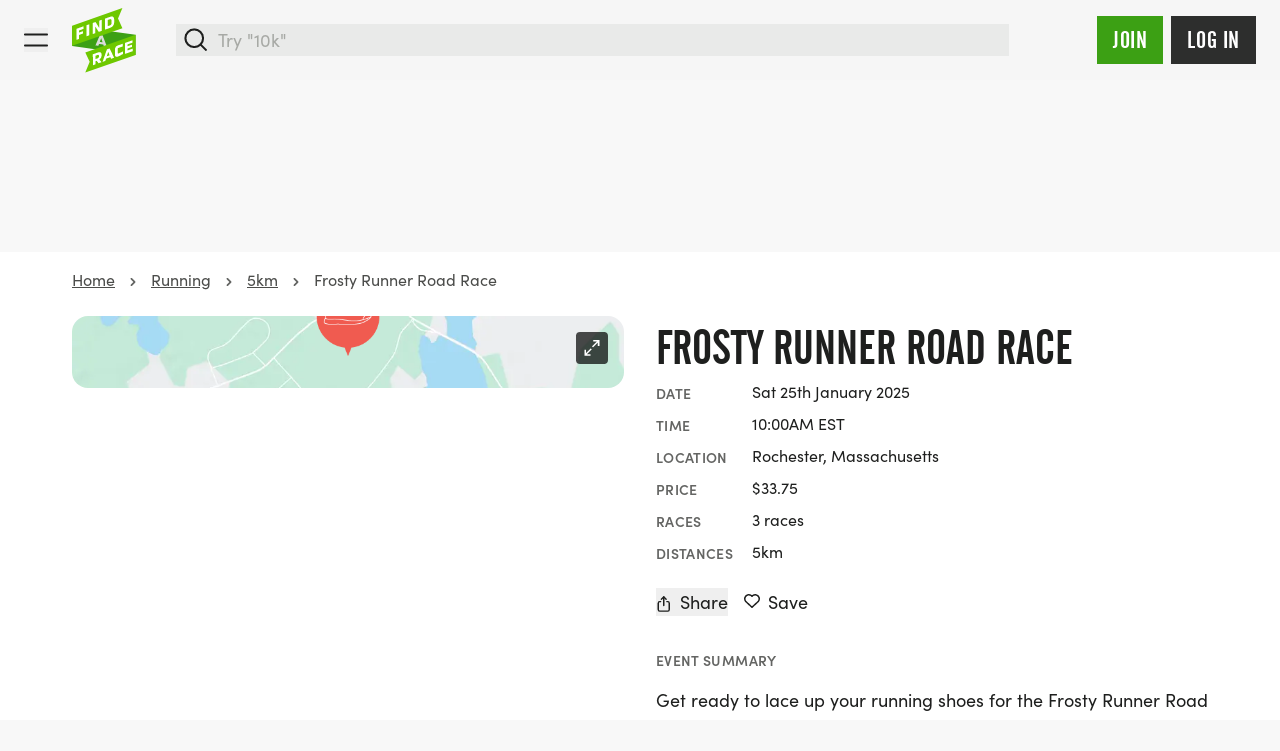

--- FILE ---
content_type: text/html; charset=UTF-8
request_url: https://findarace.com/us/actions/findarace/csrf/token
body_size: 8
content:
NlPhHMdGbzbUX7BNInW59RSePwLBGVkETaoHiorFDA_9-sS9JjD4Uhtqki3yFgVGmwrIe1oR1aFb2k9A8GkWPX_oT8Tgj3lfsbii_B9xzSI=

--- FILE ---
content_type: application/javascript; charset=utf-8
request_url: https://findarace.com/us/dist/js/app.full.min.js?v=f9f6d6d740f848cfbc2465d9490231fc85fe5d05
body_size: 124100
content:
!function(){"use strict";var P=document.createElement("details"),H="undefined"!=typeof HTMLDetailsElement&&P instanceof HTMLDetailsElement,W="open"in P||H,K="ontoggle"in P,ee='\ndetails, summary {\n  display: block;\n}\ndetails:not([open]) > *:not(summary) {\n  display: none;\n}\nsummary::before {\n  content: "►";\n  padding-right: 0.3rem;\n  font-size: 0.6rem;\n  cursor: default;\n}\n[open] > summary::before {\n  content: "▼";\n}\n',te=[],ne=te.forEach,ie=te.slice;function setAccessibilityAttributes(P){(function findElementsWithTagName(P,H){return(P.tagName==H?[P]:[]).concat("function"==typeof P.getElementsByTagName?ie.call(P.getElementsByTagName(H)):[])})(P,"SUMMARY").forEach((function(P){var H=findClosestElementWithTagName(P,"DETAILS");P.setAttribute("aria-expanded",H.hasAttribute("open")),P.hasAttribute("tabindex")||P.setAttribute("tabindex","0"),P.hasAttribute("role")||P.setAttribute("role","button")}))}function eventIsSignificant(P){return!(P.defaultPrevented||P.ctrlKey||P.metaKey||P.shiftKey||P.target.isContentEditable)}function onTogglingTrigger(P){addEventListener("click",(function(H){if(eventIsSignificant(H)&&H.which<=1){var W=findClosestElementWithTagName(H.target,"SUMMARY");W&&W.parentNode&&"DETAILS"==W.parentNode.tagName&&P(W.parentNode)}}),!1),addEventListener("keydown",(function(H){if(eventIsSignificant(H)&&(13==H.keyCode||32==H.keyCode)){var W=findClosestElementWithTagName(H.target,"SUMMARY");W&&W.parentNode&&"DETAILS"==W.parentNode.tagName&&(P(W.parentNode),H.preventDefault())}}),!1)}function triggerToggle(P){var H=document.createEvent("Event");H.initEvent("toggle",!1,!1),P.dispatchEvent(H)}function findClosestElementWithTagName(P,H){if("function"==typeof P.closest)return P.closest(H);for(;P;){if(P.tagName==H)return P;P=P.parentNode}}W||(!function polyfillStyles(){document.head.insertAdjacentHTML("afterbegin","<style>"+ee+"</style>")}(),function polyfillProperties(){var P=document.createElement("details").constructor.prototype,H=P.setAttribute,W=P.removeAttribute,K=Object.getOwnPropertyDescriptor(P,"open");Object.defineProperties(P,{open:{get:function get(){return"DETAILS"==this.tagName?this.hasAttribute("open"):K&&K.get?K.get.call(this):void 0},set:function set(P){return"DETAILS"==this.tagName?P?this.setAttribute("open",""):this.removeAttribute("open"):K&&K.set?K.set.call(this,P):void 0}},setAttribute:{value:function value(P,W){var K=this,ee=function call(){return H.call(K,P,W)};if("open"==P&&"DETAILS"==this.tagName){var te=this.hasAttribute("open"),ne=ee();if(!te){var ie=this.querySelector("summary");ie&&ie.setAttribute("aria-expanded",!0),triggerToggle(this)}return ne}return ee()}},removeAttribute:{value:function value(P){var H=this,K=function call(){return W.call(H,P)};if("open"==P&&"DETAILS"==this.tagName){var ee=this.hasAttribute("open"),te=K();if(ee){var ne=this.querySelector("summary");ne&&ne.setAttribute("aria-expanded",!1),triggerToggle(this)}return te}return K()}}})}(),function polyfillToggle(){onTogglingTrigger((function(P){P.hasAttribute("open")?P.removeAttribute("open"):P.setAttribute("open","")}))}(),function polyfillAccessibility(){setAccessibilityAttributes(document),window.MutationObserver?new MutationObserver((function(P){ne.call(P,(function(P){ne.call(P.addedNodes,setAccessibilityAttributes)}))})).observe(document.documentElement,{subtree:!0,childList:!0}):document.addEventListener("DOMNodeInserted",(function(P){setAccessibilityAttributes(P.target)}))}()),W&&!K&&function polyfillToggleEvent(){window.MutationObserver?new MutationObserver((function(P){ne.call(P,(function(P){var H=P.target,W=P.attributeName;"DETAILS"==H.tagName&&"open"==W&&triggerToggle(H)}))})).observe(document.documentElement,{attributes:!0,subtree:!0}):onTogglingTrigger((function(P){var H=P.getAttribute("open");setTimeout((function(){var W=P.getAttribute("open");H!=W&&triggerToggle(P)}),1)}))}()}(),function(){var P="undefined"!=typeof process&&"[object process]"==={}.toString.call(process)||"undefined"!=typeof navigator&&"ReactNative"===navigator.product?global:self;P.Proxy||(P.Proxy=function l(){function n(P){return!!P&&("object"==typeof P||"function"==typeof P)}var P=null,g=function(H,W){function f(){}if(!n(H)||!n(W))throw new TypeError("Cannot create proxy with a non-object as target or handler");P=function(){f=function(P){throw new TypeError("Cannot perform '"+P+"' on a proxy that has been revoked")}};var K=W;for(var ee in W={get:null,set:null,apply:null,construct:null},K){if(!(ee in W))throw new TypeError("Proxy polyfill does not support trap '"+ee+"'");W[ee]=K[ee]}"function"==typeof K&&(W.apply=K.apply.bind(K));var te=this,ne=!1,ie=!1;"function"==typeof H?(te=function(){var P=this&&this.constructor===te,K=Array.prototype.slice.call(arguments);return f(P?"construct":"apply"),P&&W.construct?W.construct.call(this,H,K):!P&&W.apply?W.apply(H,this,K):P?(K.unshift(H),new(H.bind.apply(H,K))):H.apply(this,K)},ne=!0):H instanceof Array&&(te=[],ie=!0);var oe=W.get?function(P){return f("get"),W.get(this,P,te)}:function(P){return f("get"),this[P]},ae=W.set?function(P,H){f("set"),W.set(this,P,H,te)}:function(P,H){f("set"),this[P]=H},se={};if(Object.getOwnPropertyNames(H).forEach((function(P){if(!ne&&!ie||!(P in te)){var W={enumerable:!!Object.getOwnPropertyDescriptor(H,P).enumerable,get:oe.bind(H,P),set:ae.bind(H,P)};Object.defineProperty(te,P,W),se[P]=!0}})),K=!0,Object.setPrototypeOf?Object.setPrototypeOf(te,Object.getPrototypeOf(H)):te.__proto__?te.__proto__=H.__proto__:K=!1,W.get||!K)for(var le in H)se[le]||Object.defineProperty(te,le,{get:oe.bind(H,le)});return Object.seal(H),Object.seal(te),te};return g.revocable=function(H,W){return{proxy:new g(H,W),revoke:P}},g}(),P.Proxy.revocable=P.Proxy.revocable)}(),function(){"use strict";function polyfill(){var P=window,H=document;if(!("scrollBehavior"in H.documentElement.style)||!0===P.__forceSmoothScrollPolyfill__){var W=P.HTMLElement||P.Element,K={scroll:P.scroll||P.scrollTo,scrollBy:P.scrollBy,elementScroll:W.prototype.scroll||scrollElement,scrollIntoView:W.prototype.scrollIntoView},ee=P.performance&&P.performance.now?P.performance.now.bind(P.performance):Date.now,te=function isMicrosoftBrowser(P){return new RegExp(["MSIE ","Trident/","Edge/"].join("|")).test(P)}(P.navigator.userAgent)?1:0;P.scroll=P.scrollTo=function(){void 0!==arguments[0]&&(!0!==shouldBailOut(arguments[0])?smoothScroll.call(P,H.body,void 0!==arguments[0].left?~~arguments[0].left:P.scrollX||P.pageXOffset,void 0!==arguments[0].top?~~arguments[0].top:P.scrollY||P.pageYOffset):K.scroll.call(P,void 0!==arguments[0].left?arguments[0].left:"object"!=typeof arguments[0]?arguments[0]:P.scrollX||P.pageXOffset,void 0!==arguments[0].top?arguments[0].top:void 0!==arguments[1]?arguments[1]:P.scrollY||P.pageYOffset))},P.scrollBy=function(){void 0!==arguments[0]&&(shouldBailOut(arguments[0])?K.scrollBy.call(P,void 0!==arguments[0].left?arguments[0].left:"object"!=typeof arguments[0]?arguments[0]:0,void 0!==arguments[0].top?arguments[0].top:void 0!==arguments[1]?arguments[1]:0):smoothScroll.call(P,H.body,~~arguments[0].left+(P.scrollX||P.pageXOffset),~~arguments[0].top+(P.scrollY||P.pageYOffset)))},W.prototype.scroll=W.prototype.scrollTo=function(){if(void 0!==arguments[0])if(!0!==shouldBailOut(arguments[0])){var P=arguments[0].left,H=arguments[0].top;smoothScroll.call(this,this,void 0===P?this.scrollLeft:~~P,void 0===H?this.scrollTop:~~H)}else{if("number"==typeof arguments[0]&&void 0===arguments[1])throw new SyntaxError("Value could not be converted");K.elementScroll.call(this,void 0!==arguments[0].left?~~arguments[0].left:"object"!=typeof arguments[0]?~~arguments[0]:this.scrollLeft,void 0!==arguments[0].top?~~arguments[0].top:void 0!==arguments[1]?~~arguments[1]:this.scrollTop)}},W.prototype.scrollBy=function(){void 0!==arguments[0]&&(!0!==shouldBailOut(arguments[0])?this.scroll({left:~~arguments[0].left+this.scrollLeft,top:~~arguments[0].top+this.scrollTop,behavior:arguments[0].behavior}):K.elementScroll.call(this,void 0!==arguments[0].left?~~arguments[0].left+this.scrollLeft:~~arguments[0]+this.scrollLeft,void 0!==arguments[0].top?~~arguments[0].top+this.scrollTop:~~arguments[1]+this.scrollTop))},W.prototype.scrollIntoView=function(){if(!0!==shouldBailOut(arguments[0])){var W=function findScrollableParent(P){for(;P!==H.body&&!1===isScrollable(P);)P=P.parentNode||P.host;return P}(this),ee=W.getBoundingClientRect(),te=this.getBoundingClientRect();W!==H.body?(smoothScroll.call(this,W,W.scrollLeft+te.left-ee.left,W.scrollTop+te.top-ee.top),"fixed"!==P.getComputedStyle(W).position&&P.scrollBy({left:ee.left,top:ee.top,behavior:"smooth"})):P.scrollBy({left:te.left,top:te.top,behavior:"smooth"})}else K.scrollIntoView.call(this,void 0===arguments[0]||arguments[0])}}function scrollElement(P,H){this.scrollLeft=P,this.scrollTop=H}function shouldBailOut(P){if(null===P||"object"!=typeof P||void 0===P.behavior||"auto"===P.behavior||"instant"===P.behavior)return!0;if("object"==typeof P&&"smooth"===P.behavior)return!1;throw new TypeError("behavior member of ScrollOptions "+P.behavior+" is not a valid value for enumeration ScrollBehavior.")}function hasScrollableSpace(P,H){return"Y"===H?P.clientHeight+te<P.scrollHeight:"X"===H?P.clientWidth+te<P.scrollWidth:void 0}function canOverflow(H,W){var K=P.getComputedStyle(H,null)["overflow"+W];return"auto"===K||"scroll"===K}function isScrollable(P){var H=hasScrollableSpace(P,"Y")&&canOverflow(P,"Y"),W=hasScrollableSpace(P,"X")&&canOverflow(P,"X");return H||W}function step(H){var W,K,te,ne=(ee()-H.startTime)/468;W=function ease(P){return.5*(1-Math.cos(Math.PI*P))}(ne=ne>1?1:ne),K=H.startX+(H.x-H.startX)*W,te=H.startY+(H.y-H.startY)*W,H.method.call(H.scrollable,K,te),K===H.x&&te===H.y||P.requestAnimationFrame(step.bind(P,H))}function smoothScroll(W,te,ne){var ie,oe,ae,se,le=ee();W===H.body?(ie=P,oe=P.scrollX||P.pageXOffset,ae=P.scrollY||P.pageYOffset,se=K.scroll):(ie=W,oe=W.scrollLeft,ae=W.scrollTop,se=scrollElement),step({scrollable:ie,method:se,startTime:le,startX:oe,startY:ae,x:te,y:ne})}}"object"==typeof exports&&"undefined"!=typeof module?module.exports={polyfill:polyfill}:polyfill()}(),String.prototype.splice=function(P,H){return this.substring(0,P)+H+this.substring(P)},function(P,H){"function"==typeof define&&define.amd?define(H):"object"==typeof exports?module.exports=H():P.ResizeSensor=H()}("undefined"!=typeof window?window:this,(function(){if("undefined"==typeof window)return null;var P="undefined"!=typeof window&&window.Math==Math?window:"undefined"!=typeof self&&self.Math==Math?self:Function("return this")(),H=P.requestAnimationFrame||P.mozRequestAnimationFrame||P.webkitRequestAnimationFrame||function(H){return P.setTimeout(H,20)},W=P.cancelAnimationFrame||P.mozCancelAnimationFrame||P.webkitCancelAnimationFrame||function(H){P.clearTimeout(H)};function forEachElement(P,H){var W=Object.prototype.toString.call(P),K="[object Array]"===W||"[object NodeList]"===W||"[object HTMLCollection]"===W||"[object Object]"===W||"undefined"!=typeof jQuery&&P instanceof jQuery||"undefined"!=typeof Elements&&P instanceof Elements,ee=0,te=P.length;if(K)for(;ee<te;ee++)H(P[ee]);else H(P)}function getElementSize(P){if(!P.getBoundingClientRect)return{width:P.offsetWidth,height:P.offsetHeight};var H=P.getBoundingClientRect();return{width:Math.round(H.width),height:Math.round(H.height)}}function setStyle(P,H){Object.keys(H).forEach((function(W){P.style[W]=H[W]}))}var ResizeSensor=function(P,K){var ee=0;function EventQueue(){var P,H,W=[];this.add=function(P){W.push(P)},this.call=function(K){for(P=0,H=W.length;P<H;P++)W[P].call(this,K)},this.remove=function(K){var ee=[];for(P=0,H=W.length;P<H;P++)W[P]!==K&&ee.push(W[P]);W=ee},this.length=function(){return W.length}}function attachResizeEvent(P,W){if(P)if(P.resizedAttached)P.resizedAttached.add(W);else{P.resizedAttached=new EventQueue,P.resizedAttached.add(W),P.resizeSensor=document.createElement("div"),P.resizeSensor.dir="ltr",P.resizeSensor.className="resize-sensor";var K={pointerEvents:"none",position:"absolute",left:"0px",top:"0px",right:"0px",bottom:"0px",overflow:"hidden",zIndex:"-1",visibility:"hidden",maxWidth:"100%"},te={position:"absolute",left:"0px",top:"0px",transition:"0s"};setStyle(P.resizeSensor,K);var ne=document.createElement("div");ne.className="resize-sensor-expand",setStyle(ne,K);var ie=document.createElement("div");setStyle(ie,te),ne.appendChild(ie);var oe=document.createElement("div");oe.className="resize-sensor-shrink",setStyle(oe,K);var ae=document.createElement("div");setStyle(ae,te),setStyle(ae,{width:"200%",height:"200%"}),oe.appendChild(ae),P.resizeSensor.appendChild(ne),P.resizeSensor.appendChild(oe),P.appendChild(P.resizeSensor);var se=window.getComputedStyle(P),le=se?se.getPropertyValue("position"):null;"absolute"!==le&&"relative"!==le&&"fixed"!==le&&"sticky"!==le&&(P.style.position="relative");var ce=!1,me=0,he=getElementSize(P),ge=0,be=0,we=!0;ee=0;var reset=function(){if(we){if(0===P.offsetWidth&&0===P.offsetHeight)return void(ee||(ee=H((function(){ee=0,reset()}))));we=!1}var W,K;W=P.offsetWidth,K=P.offsetHeight,ie.style.width=W+10+"px",ie.style.height=K+10+"px",ne.scrollLeft=W+10,ne.scrollTop=K+10,oe.scrollLeft=W+10,oe.scrollTop=K+10};P.resizeSensor.resetSensor=reset;var onResized=function(){me=0,ce&&(ge=he.width,be=he.height,P.resizedAttached&&P.resizedAttached.call(he))},onScroll=function(){he=getElementSize(P),(ce=he.width!==ge||he.height!==be)&&!me&&(me=H(onResized)),reset()},addEvent=function(P,H,W){P.attachEvent?P.attachEvent("on"+H,W):P.addEventListener(H,W)};addEvent(ne,"scroll",onScroll),addEvent(oe,"scroll",onScroll),ee=H((function(){ee=0,reset()}))}}forEachElement(P,(function(P){attachResizeEvent(P,K)})),this.detach=function(H){ee&&(W(ee),ee=0),ResizeSensor.detach(P,H)},this.reset=function(){P.resizeSensor.resetSensor&&P.resizeSensor.resetSensor()}};if(ResizeSensor.reset=function(P){forEachElement(P,(function(H){P.resizeSensor.resetSensor&&H.resizeSensor.resetSensor()}))},ResizeSensor.detach=function(P,H){forEachElement(P,(function(P){P&&(P.resizedAttached&&"function"==typeof H&&(P.resizedAttached.remove(H),P.resizedAttached.length())||P.resizeSensor&&(P.contains(P.resizeSensor)&&P.removeChild(P.resizeSensor),delete P.resizeSensor,delete P.resizedAttached))}))},"undefined"!=typeof MutationObserver){var K=new MutationObserver((function(P){for(var H in P)if(P.hasOwnProperty(H))for(var W=P[H].addedNodes,K=0;K<W.length;K++)W[K].resizeSensor&&ResizeSensor.reset(W[K])}));document.addEventListener("DOMContentLoaded",(function(P){K.observe(document.body,{childList:!0,subtree:!0})}))}return ResizeSensor})),function(P,H){"object"==typeof exports&&"undefined"!=typeof module?module.exports=H():"function"==typeof define&&define.amd?define(H):(P=P||self).algoliasearch=H()}(this,(function(){"use strict";function e(P,H,W){return H in P?Object.defineProperty(P,H,{value:W,enumerable:!0,configurable:!0,writable:!0}):P[H]=W,P}function t(P,H){var W=Object.keys(P);if(Object.getOwnPropertySymbols){var K=Object.getOwnPropertySymbols(P);H&&(K=K.filter((function(H){return Object.getOwnPropertyDescriptor(P,H).enumerable}))),W.push.apply(W,K)}return W}function r(P){for(var H=1;H<arguments.length;H++){var W=null!=arguments[H]?arguments[H]:{};H%2?t(Object(W),!0).forEach((function(H){e(P,H,W[H])})):Object.getOwnPropertyDescriptors?Object.defineProperties(P,Object.getOwnPropertyDescriptors(W)):t(Object(W)).forEach((function(H){Object.defineProperty(P,H,Object.getOwnPropertyDescriptor(W,H))}))}return P}function o(P,H){return function(P){if(Array.isArray(P))return P}(P)||function(P,H){if(Symbol.iterator in Object(P)||"[object Arguments]"===Object.prototype.toString.call(P)){var W=[],K=!0,ee=!1,te=void 0;try{for(var ne,ie=P[Symbol.iterator]();!(K=(ne=ie.next()).done)&&(W.push(ne.value),!H||W.length!==H);K=!0);}catch(P){ee=!0,te=P}finally{try{K||null==ie.return||ie.return()}finally{if(ee)throw te}}return W}}(P,H)||function(){throw new TypeError("Invalid attempt to destructure non-iterable instance")}()}function a(P){return function(P){if(Array.isArray(P)){for(var H=0,W=new Array(P.length);H<P.length;H++)W[H]=P[H];return W}}(P)||function(P){if(Symbol.iterator in Object(P)||"[object Arguments]"===Object.prototype.toString.call(P))return Array.from(P)}(P)||function(){throw new TypeError("Invalid attempt to spread non-iterable instance")}()}function u(P){var H,W="algoliasearch-client-js-".concat(P.key),n=function(){return void 0===H&&(H=P.localStorage||window.localStorage),H},a=function(){return JSON.parse(n().getItem(W)||"{}")};return{get:function(P,H){var W=arguments.length>2&&void 0!==arguments[2]?arguments[2]:{miss:function(){return Promise.resolve()}};return Promise.resolve().then((function(){var W=JSON.stringify(P),K=a()[W];return Promise.all([K||H(),void 0!==K])})).then((function(P){var H=o(P,2),K=H[0],ee=H[1];return Promise.all([K,ee||W.miss(K)])})).then((function(P){return o(P,1)[0]}))},set:function(P,H){return Promise.resolve().then((function(){var K=a();return K[JSON.stringify(P)]=H,n().setItem(W,JSON.stringify(K)),H}))},delete:function(P){return Promise.resolve().then((function(){var H=a();delete H[JSON.stringify(P)],n().setItem(W,JSON.stringify(H))}))},clear:function(){return Promise.resolve().then((function(){n().removeItem(W)}))}}}function i(P){var H=a(P.caches),W=H.shift();return void 0===W?{get:function(P,H){var W=arguments.length>2&&void 0!==arguments[2]?arguments[2]:{miss:function(){return Promise.resolve()}};return H().then((function(P){return Promise.all([P,W.miss(P)])})).then((function(P){return o(P,1)[0]}))},set:function(P,H){return Promise.resolve(H)},delete:function(P){return Promise.resolve()},clear:function(){return Promise.resolve()}}:{get:function(P,K){var ee=arguments.length>2&&void 0!==arguments[2]?arguments[2]:{miss:function(){return Promise.resolve()}};return W.get(P,K,ee).catch((function(){return i({caches:H}).get(P,K,ee)}))},set:function(P,K){return W.set(P,K).catch((function(){return i({caches:H}).set(P,K)}))},delete:function(P){return W.delete(P).catch((function(){return i({caches:H}).delete(P)}))},clear:function(){return W.clear().catch((function(){return i({caches:H}).clear()}))}}}function s(){var P=arguments.length>0&&void 0!==arguments[0]?arguments[0]:{serializable:!0},H={};return{get:function(W,K){var ee=arguments.length>2&&void 0!==arguments[2]?arguments[2]:{miss:function(){return Promise.resolve()}},te=JSON.stringify(W);if(te in H)return Promise.resolve(P.serializable?JSON.parse(H[te]):H[te]);var ne=K(),ie=ee&&ee.miss||function(){return Promise.resolve()};return ne.then((function(P){return ie(P)})).then((function(){return ne}))},set:function(W,K){return H[JSON.stringify(W)]=P.serializable?JSON.stringify(K):K,Promise.resolve(K)},delete:function(P){return delete H[JSON.stringify(P)],Promise.resolve()},clear:function(){return H={},Promise.resolve()}}}function c(P){for(var H=P.length-1;H>0;H--){var W=Math.floor(Math.random()*(H+1)),K=P[H];P[H]=P[W],P[W]=K}return P}function l(P,H){return H?(Object.keys(H).forEach((function(W){P[W]=H[W](P)})),P):P}function f(P){for(var H=arguments.length,W=new Array(H>1?H-1:0),K=1;K<H;K++)W[K-1]=arguments[K];var ee=0;return P.replace(/%s/g,(function(){return encodeURIComponent(W[ee++])}))}var P=0,H=1;function d(P,H){var W=P||{},K=W.data||{};return Object.keys(W).forEach((function(P){-1===["timeout","headers","queryParameters","data","cacheable"].indexOf(P)&&(K[P]=W[P])})),{data:Object.entries(K).length>0?K:void 0,timeout:W.timeout||H,headers:W.headers||{},queryParameters:W.queryParameters||{},cacheable:W.cacheable}}var W={Read:1,Write:2,Any:3};function g(P){var H=arguments.length>1&&void 0!==arguments[1]?arguments[1]:1;return r(r({},P),{},{status:H,lastUpdate:Date.now()})}function b(P){return"string"==typeof P?{protocol:"https",url:P,accept:W.Any}:{protocol:P.protocol||"https",url:P.url,accept:P.accept||W.Any}}var K="GET",ee="POST";function w(P,H,W,ee){var te=[],ne=function(P,H){if(P.method!==K&&(void 0!==P.data||void 0!==H.data)){var W=Array.isArray(P.data)?P.data:r(r({},P.data),H.data);return JSON.stringify(W)}}(W,ee),ie=function(P,H){var W=r(r({},P.headers),H.headers),K={};return Object.keys(W).forEach((function(P){var H=W[P];K[P.toLowerCase()]=H})),K}(P,ee),oe=W.method,ae=W.method!==K?{}:r(r({},W.data),ee.data),se=r(r(r({"x-algolia-agent":P.userAgent.value},P.queryParameters),ae),ee.queryParameters),le=0,ce=function t(H,K){var ae=H.pop();if(void 0===ae)throw{name:"RetryError",message:"Unreachable hosts - your application id may be incorrect. If the error persists, contact support@algolia.com.",transporterStackTrace:A(te)};var ce={data:ne,headers:ie,method:oe,url:S(ae,W.path,se),connectTimeout:K(le,P.timeouts.connect),responseTimeout:K(le,ee.timeout)},m=function(P){var W={request:ce,response:P,host:ae,triesLeft:H.length};return te.push(W),W},me={onSuccess:function(P){return function(P){try{return JSON.parse(P.content)}catch(H){throw function(P,H){return{name:"DeserializationError",message:P,response:H}}(H.message,P)}}(P)},onRetry:function(W){var ee=m(W);return W.isTimedOut&&le++,Promise.all([P.logger.info("Retryable failure",x(ee)),P.hostsCache.set(ae,g(ae,W.isTimedOut?3:2))]).then((function(){return t(H,K)}))},onFail:function(P){throw m(P),function(P,H){var W=P.content,K=P.status,ee=W;try{ee=JSON.parse(W).message}catch(P){}return function(P,H,W){return{name:"ApiError",message:P,status:H,transporterStackTrace:W}}(ee,K,H)}(P,A(te))}};return P.requester.send(ce).then((function(P){return function(P,H){return function(P){var H=P.status;return P.isTimedOut||function(P){var H=P.isTimedOut,W=P.status;return!H&&!~~W}(P)||2!=~~(H/100)&&4!=~~(H/100)}(P)?H.onRetry(P):2==~~(P.status/100)?H.onSuccess(P):H.onFail(P)}(P,me)}))};return function q(P,H){return Promise.all(H.map((function(H){return P.get(H,(function(){return Promise.resolve(g(H))}))}))).then((function(P){var W=P.filter((function(P){return function(P){return 1===P.status||Date.now()-P.lastUpdate>12e4}(P)})),K=P.filter((function(P){return function(P){return 3===P.status&&Date.now()-P.lastUpdate<=12e4}(P)})),ee=[].concat(a(W),a(K));return{getTimeout:function(P,H){return(0===K.length&&0===P?1:K.length+3+P)*H},statelessHosts:ee.length>0?ee.map((function(P){return b(P)})):H}}))}(P.hostsCache,H).then((function(P){return ce(a(P.statelessHosts).reverse(),P.getTimeout)}))}function j(P){var H={value:"Algolia for JavaScript (".concat(P,")"),add:function(P){var W="; ".concat(P.segment).concat(void 0!==P.version?" (".concat(P.version,")"):"");return-1===H.value.indexOf(W)&&(H.value="".concat(H.value).concat(W)),H}};return H}function S(P,H,W){var K=T(W),ee="".concat(P.protocol,"://").concat(P.url,"/").concat("/"===H.charAt(0)?H.substr(1):H);return K.length&&(ee+="?".concat(K)),ee}function T(P){return Object.keys(P).map((function(H){return f("%s=%s",H,(W=P[H],"[object Object]"===Object.prototype.toString.call(W)||"[object Array]"===Object.prototype.toString.call(W)?JSON.stringify(P[H]):P[H]));var W})).join("&")}function A(P){return P.map((function(P){return x(P)}))}function x(P){var H=P.request.headers["x-algolia-api-key"]?{"x-algolia-api-key":"*****"}:{};return r(r({},P),{},{request:r(r({},P.request),{},{headers:r(r({},P.request.headers),H)})})}var N=function(K){var ee=K.appId,te=function(W,K,ee){var te={"x-algolia-api-key":ee,"x-algolia-application-id":K};return{headers:function(){return W===H?te:{}},queryParameters:function(){return W===P?te:{}}}}(void 0!==K.authMode?K.authMode:H,ee,K.apiKey),ne=function(P){var H=P.hostsCache,K=P.logger,ee=P.requester,te=P.requestsCache,ne=P.responsesCache,ie=P.timeouts,oe=P.userAgent,ae=P.hosts,se=P.queryParameters,le={hostsCache:H,logger:K,requester:ee,requestsCache:te,responsesCache:ne,timeouts:ie,userAgent:oe,headers:P.headers,queryParameters:se,hosts:ae.map((function(P){return b(P)})),read:function(P,H){var K=d(H,le.timeouts.read),n=function(){return w(le,le.hosts.filter((function(P){return!!(P.accept&W.Read)})),P,K)};if(!0!==(void 0!==K.cacheable?K.cacheable:P.cacheable))return n();var ee={request:P,mappedRequestOptions:K,transporter:{queryParameters:le.queryParameters,headers:le.headers}};return le.responsesCache.get(ee,(function(){return le.requestsCache.get(ee,(function(){return le.requestsCache.set(ee,n()).then((function(P){return Promise.all([le.requestsCache.delete(ee),P])}),(function(P){return Promise.all([le.requestsCache.delete(ee),Promise.reject(P)])})).then((function(P){var H=o(P,2);return H[0],H[1]}))}))}),{miss:function(P){return le.responsesCache.set(ee,P)}})},write:function(P,H){return w(le,le.hosts.filter((function(P){return!!(P.accept&W.Write)})),P,d(H,le.timeouts.write))}};return le}(r(r({hosts:[{url:"".concat(ee,"-dsn.algolia.net"),accept:W.Read},{url:"".concat(ee,".algolia.net"),accept:W.Write}].concat(c([{url:"".concat(ee,"-1.algolianet.com")},{url:"".concat(ee,"-2.algolianet.com")},{url:"".concat(ee,"-3.algolianet.com")}]))},K),{},{headers:r(r(r({},te.headers()),{"content-type":"application/x-www-form-urlencoded"}),K.headers),queryParameters:r(r({},te.queryParameters()),K.queryParameters)}));return l({transporter:ne,appId:ee,addAlgoliaAgent:function(P,H){ne.userAgent.add({segment:P,version:H})},clearCache:function(){return Promise.all([ne.requestsCache.clear(),ne.responsesCache.clear()]).then((function(){}))}},K.methods)},C=function(P){return function(H,W){return H.method===K?P.transporter.read(H,W):P.transporter.write(H,W)}},k=function(P){return function(H){var W=arguments.length>1&&void 0!==arguments[1]?arguments[1]:{};return l({transporter:P.transporter,appId:P.appId,indexName:H},W.methods)}},J=function(P){return function(H,W){var K=H.map((function(P){return r(r({},P),{},{params:T(P.params||{})})}));return P.transporter.read({method:ee,path:"1/indexes/*/queries",data:{requests:K},cacheable:!0},W)}},E=function(P){return function(H,W){return Promise.all(H.map((function(H){var K=H.params,ee=K.facetName,te=K.facetQuery,ne=function n(P,H){if(null==P)return{};var W,K,ee=function(P,H){if(null==P)return{};var W,K,ee={},te=Object.keys(P);for(K=0;K<te.length;K++)W=te[K],H.indexOf(W)>=0||(ee[W]=P[W]);return ee}(P,H);if(Object.getOwnPropertySymbols){var te=Object.getOwnPropertySymbols(P);for(K=0;K<te.length;K++)W=te[K],H.indexOf(W)>=0||Object.prototype.propertyIsEnumerable.call(P,W)&&(ee[W]=P[W])}return ee}(K,["facetName","facetQuery"]);return k(P)(H.indexName,{methods:{searchForFacetValues:R}}).searchForFacetValues(ee,te,r(r({},W),ne))})))}},I=function(P){return function(H,W,K){return P.transporter.read({method:ee,path:f("1/answers/%s/prediction",P.indexName),data:{query:H,queryLanguages:W},cacheable:!0},K)}},F=function(P){return function(H,W){return P.transporter.read({method:ee,path:f("1/indexes/%s/query",P.indexName),data:{query:H},cacheable:!0},W)}},R=function(P){return function(H,W,K){return P.transporter.read({method:ee,path:f("1/indexes/%s/facets/%s/query",P.indexName,H),data:{facetQuery:W},cacheable:!0},K)}};function Q(H,W,K){var ee={appId:H,apiKey:W,timeouts:{connect:1,read:2,write:30},requester:{send:function(P){return new Promise((function(H){var W=new XMLHttpRequest;W.open(P.method,P.url,!0),Object.keys(P.headers).forEach((function(H){return W.setRequestHeader(H,P.headers[H])}));var K,o=function(P,K){return setTimeout((function(){W.abort(),H({status:0,content:K,isTimedOut:!0})}),1e3*P)},ee=o(P.connectTimeout,"Connection timeout");W.onreadystatechange=function(){W.readyState>W.OPENED&&void 0===K&&(clearTimeout(ee),K=o(P.responseTimeout,"Socket timeout"))},W.onerror=function(){0===W.status&&(clearTimeout(ee),clearTimeout(K),H({content:W.responseText||"Network request failed",status:W.status,isTimedOut:!1}))},W.onload=function(){clearTimeout(ee),clearTimeout(K),H({content:W.responseText,status:W.status,isTimedOut:!1})},W.send(P.data)}))}},logger:{debug:function(P,H){return Promise.resolve()},info:function(P,H){return Promise.resolve()},error:function(P,H){return console.error(P,H),Promise.resolve()}},responsesCache:s(),requestsCache:s({serializable:!1}),hostsCache:i({caches:[u({key:"".concat("4.13.1","-").concat(H)}),s()]}),userAgent:j("4.13.1").add({segment:"Browser",version:"lite"}),authMode:P};return N(r(r(r({},ee),K),{},{methods:{search:J,searchForFacetValues:E,multipleQueries:J,multipleSearchForFacetValues:E,customRequest:C,initIndex:function(P){return function(H){return k(P)(H,{methods:{search:F,searchForFacetValues:R,findAnswers:I}})}}}}))}return Q.version="4.13.1",Q})),function(P,H){"object"==typeof exports&&"undefined"!=typeof module?module.exports=H():"function"==typeof define&&define.amd?define(H):(P="undefined"!=typeof globalThis?globalThis:P||self).AlpineClipboard=H()}(this,(function(){"use strict";const P={start(){if(!window.Alpine)throw new Error("Alpine is required for `alpine-clipboard` to work.");Alpine.addMagicProperty("clipboard",(()=>function(P){return"function"==typeof P&&(P=P()),window.navigator.clipboard.writeText(P)}))}},H=window.deferLoadingAlpine||(P=>P());return window.deferLoadingAlpine=function(W){P.start(),H(W)},P})),function(P,H){"object"==typeof exports&&"undefined"!=typeof module?module.exports=H():"function"==typeof define&&define.amd?define(H):((P="undefined"!=typeof globalThis?globalThis:P||self).AlpineMagicHelpers=P.AlpineMagicHelpers||{},P.AlpineMagicHelpers.component=H())}(this,(function(){"use strict";var P=function checkForAlpine(){if(!window.Alpine)throw new Error("[Magic Helpers] Alpine is required for the magic helpers to function correctly.");if(!window.Alpine.version||!function isValidVersion(P,H){for(var W=P.split("."),K=H.split("."),ee=0;ee<W.length;ee++)if(!K[ee]||parseInt(K[ee])<parseInt(W[ee]))return!1;return!0}("2.5.0",window.Alpine.version))throw new Error("Invalid Alpine version. Please use Alpine version 2.5.0 or above")},H=function syncWithObservedComponent(P,H,W){H.getAttribute("x-bind:data-last-refresh")||H.setAttribute("x-bind:data-last-refresh","Date.now()");return new Proxy(P,function handler(P){return void 0===P&&(P=null),{get:function get(W,K){var ee;if(null!==W[K]&&"object"==typeof W[K]){var te=P?P+"."+K:K;return new Proxy(W[K],handler(te))}return null===P&&"function"==typeof W[K]&&H.__x?W[K].bind(H.__x.$data):null===P&&!W[K]&&null!=H&&null!=(ee=H.__x)&&ee.$data[K]?H.__x.$data[K]:W[K]},set:function set(K,ee,te){if(!H.__x)throw new Error("Error communicating with observed component");var ne=P?P+"."+ee:ee;return W.call(H,H.__x.$data,ne,te),!0}}}())},W=function updateOnMutation(P,H){P.getAttribute("x-bind:data-last-refresh")||P.setAttribute("x-bind:data-last-refresh","Date.now()"),new MutationObserver((function(W){for(var K=0;K<W.length;K++){var ee=W[K].target.closest("[x-data]");if(!ee||ee.isSameNode(P))return void H()}})).observe(P,{attributes:!0,childList:!0,subtree:!0})},K=function objectSetDeep(P,H,W){return(H=H.toString().match(/[^.[\]]+/g)||[]).slice(0,-1).reduce((function(P,W,K){return Object(P[W])!==P[W]&&(P[W]=(Math.abs(H[K+1])|0)==+H[K+1]?[]:{}),P[W]}),P)[H[H.length-1]]=W,P},ee=function componentData(P,H){var W=P.__x?P.__x.getUnobservedData():function saferEval(P,H,W){void 0===W&&(W={});if("function"==typeof P)return P.call(H);return new Function(["$data"].concat(Object.keys(W)),"var __alpine_result; with($data) { __alpine_result = "+P+" }; return __alpine_result").apply(void 0,[H].concat(Object.values(W)))}(P.getAttribute("x-data"),P);return H?(H=Array.isArray(H)?H:[H]).reduce((function(P,H){return P[H]=W[H],P}),{}):W};function waitUntilReady(P,H,W){return P.__x?W():(window.requestAnimationFrame((function(){return H.__x.updateElements(H)})),function getNoopProxy(){var P={get:function get(H,W){return new Proxy((function(){return""}),P)}};return new Proxy((function(){return""}),P)}())}!function importOrderCheck(){window.Alpine&&!window.AlpineMagicHelpers.__fatal&&(window.AlpineMagicHelpers.__fatal=setTimeout((function(){console.error("%c*** ALPINE MAGIC HELPER: Fatal Error! ***\n\n\nAlpine magic helpers need to be loaded before Alpine to avoid errors when Alpine initialises its component. \n\nMake sure the helper script is included before Alpine in your page when using the defer attribute","font-size: 14px")}),200))}();var te={start:function start(){P(),Alpine.addMagicProperty("parent",(function(P){if(void 0!==P.$parent)return P.$parent;var te=P.parentNode.closest("[x-data]");if(!te)throw new Error("Parent component not found");return waitUntilReady(te,P,(function(){return P.$parent=H(ee(te),te,K),W(te,(function(){P.$parent=H(te.__x.getUnobservedData(),te,K),P.__x.updateElements(P)})),P.$parent}))})),Alpine.addMagicProperty("component",(function(P){return function(te){var ne=this;if(void 0!==this[te])return this[te];var ie=document.querySelector('[x-data][x-id="'+te+'"], [x-data]#'+te);if(!ie)throw new Error("Component not found");return waitUntilReady(ie,P,(function(){return ne[te]=H(ee(ie),ie,K),W(ie,(function(){ne[te]=H(ie.__x.getUnobservedData(),ie,K),P.__x.updateElements(P)})),ne[te]}))}}))}},ne=window.deferLoadingAlpine||function(P){return P()};return window.deferLoadingAlpine=function(P){te.start(),ne(P)},te})),function(P,H){"object"==typeof exports&&"undefined"!=typeof module?module.exports=H():"function"==typeof define&&define.amd?define(H):(P=P||self).Alpine=H()}(this,(function(){"use strict";function _defineProperty(P,H,W){return H in P?Object.defineProperty(P,H,{value:W,enumerable:!0,configurable:!0,writable:!0}):P[H]=W,P}function ownKeys(P,H){var W=Object.keys(P);if(Object.getOwnPropertySymbols){var K=Object.getOwnPropertySymbols(P);H&&(K=K.filter((function(H){return Object.getOwnPropertyDescriptor(P,H).enumerable}))),W.push.apply(W,K)}return W}function _objectSpread2(P){for(var H=1;H<arguments.length;H++){var W=null!=arguments[H]?arguments[H]:{};H%2?ownKeys(Object(W),!0).forEach((function(H){_defineProperty(P,H,W[H])})):Object.getOwnPropertyDescriptors?Object.defineProperties(P,Object.getOwnPropertyDescriptors(W)):ownKeys(Object(W)).forEach((function(H){Object.defineProperty(P,H,Object.getOwnPropertyDescriptor(W,H))}))}return P}function arrayUnique(P){return Array.from(new Set(P))}function isTesting(){return navigator.userAgent.includes("Node.js")||navigator.userAgent.includes("jsdom")}function checkedAttrLooseCompare(P,H){return P==H}function warnIfMalformedTemplate(P,H){"template"!==P.tagName.toLowerCase()?console.warn(`Alpine: [${H}] directive should only be added to <template> tags. See https://github.com/alpinejs/alpine#${H}`):1!==P.content.childElementCount&&console.warn(`Alpine: <template> tag with [${H}] encountered with an unexpected number of root elements. Make sure <template> has a single root element. `)}function camelCase(P){return P.toLowerCase().replace(/-(\w)/g,((P,H)=>H.toUpperCase()))}function walk(P,H){if(!1===H(P))return;let W=P.firstElementChild;for(;W;)walk(W,H),W=W.nextElementSibling}function debounce(P,H){var W;return function(){var K=this,ee=arguments;clearTimeout(W),W=setTimeout((function later(){W=null,P.apply(K,ee)}),H)}}const handleError=(P,H,W)=>{if(console.warn(`Alpine Error: "${W}"\n\nExpression: "${H}"\nElement:`,P),!isTesting())throw Object.assign(W,{el:P,expression:H}),W};function tryCatch(P,{el:H,expression:W}){try{const K=P();return K instanceof Promise?K.catch((P=>handleError(H,W,P))):K}catch(P){handleError(H,W,P)}}function saferEval(P,H,W,K={}){return tryCatch((()=>"function"==typeof H?H.call(W):new Function(["$data",...Object.keys(K)],`var __alpine_result; with($data) { __alpine_result = ${H} }; return __alpine_result`)(W,...Object.values(K))),{el:P,expression:H})}const P=/^x-(on|bind|data|text|html|model|if|for|show|cloak|transition|ref|spread)\b/;function isXAttr(H){const W=replaceAtAndColonWithStandardSyntax(H.name);return P.test(W)}function getXAttrs(P,H,W){let K=Array.from(P.attributes).filter(isXAttr).map(parseHtmlAttribute),ee=K.filter((P=>"spread"===P.type))[0];if(ee){let W=saferEval(P,ee.expression,H.$data);K=K.concat(Object.entries(W).map((([P,H])=>parseHtmlAttribute({name:P,value:H}))))}return W?K.filter((P=>P.type===W)):function sortDirectives(P){let H=["bind","model","show","catch-all"];return P.sort(((P,W)=>{let K=-1===H.indexOf(P.type)?"catch-all":P.type,ee=-1===H.indexOf(W.type)?"catch-all":W.type;return H.indexOf(K)-H.indexOf(ee)}))}(K)}function parseHtmlAttribute({name:H,value:W}){const K=replaceAtAndColonWithStandardSyntax(H),ee=K.match(P),te=K.match(/:([a-zA-Z0-9\-:]+)/),ne=K.match(/\.[^.\]]+(?=[^\]]*$)/g)||[];return{type:ee?ee[1]:null,value:te?te[1]:null,modifiers:ne.map((P=>P.replace(".",""))),expression:W}}function replaceAtAndColonWithStandardSyntax(P){return P.startsWith("@")?P.replace("@","x-on:"):P.startsWith(":")?P.replace(":","x-bind:"):P}function convertClassStringToArray(P,H=Boolean){return P.split(" ").filter(H)}const H="in",W="out",K="cancelled";function transitionIn(P,W,K,ee,te=!1){if(te)return W();if(P.__x_transition&&P.__x_transition.type===H)return;const ne=getXAttrs(P,ee,"transition"),ie=getXAttrs(P,ee,"show")[0];if(ie&&ie.modifiers.includes("transition")){let ee=ie.modifiers;if(ee.includes("out")&&!ee.includes("in"))return W();const te=ee.includes("in")&&ee.includes("out");ee=te?ee.filter(((P,H)=>H<ee.indexOf("out"))):ee,function transitionHelperIn(P,W,K,ee){const te={duration:modifierValue(W,"duration",150),origin:modifierValue(W,"origin","center"),first:{opacity:0,scale:modifierValue(W,"scale",95)},second:{opacity:1,scale:100}};transitionHelper(P,W,K,(()=>{}),ee,te,H)}(P,ee,W,K)}else ne.some((P=>["enter","enter-start","enter-end"].includes(P.value)))?function transitionClassesIn(P,W,K,ee,te){const ne=convertClassStringToArray(ensureStringExpression((K.find((P=>"enter"===P.value))||{expression:""}).expression,P,W)),ie=convertClassStringToArray(ensureStringExpression((K.find((P=>"enter-start"===P.value))||{expression:""}).expression,P,W)),oe=convertClassStringToArray(ensureStringExpression((K.find((P=>"enter-end"===P.value))||{expression:""}).expression,P,W));transitionClasses(P,ne,ie,oe,ee,(()=>{}),H,te)}(P,ee,ne,W,K):W()}function transitionOut(P,H,K,ee,te=!1){if(te)return H();if(P.__x_transition&&P.__x_transition.type===W)return;const ne=getXAttrs(P,ee,"transition"),ie=getXAttrs(P,ee,"show")[0];if(ie&&ie.modifiers.includes("transition")){let ee=ie.modifiers;if(ee.includes("in")&&!ee.includes("out"))return H();const te=ee.includes("in")&&ee.includes("out");ee=te?ee.filter(((P,H)=>H>ee.indexOf("out"))):ee,function transitionHelperOut(P,H,K,ee,te){const ne=K?modifierValue(H,"duration",150):modifierValue(H,"duration",150)/2,ie={duration:ne,origin:modifierValue(H,"origin","center"),first:{opacity:1,scale:100},second:{opacity:0,scale:modifierValue(H,"scale",95)}};transitionHelper(P,H,(()=>{}),ee,te,ie,W)}(P,ee,te,H,K)}else ne.some((P=>["leave","leave-start","leave-end"].includes(P.value)))?function transitionClassesOut(P,H,K,ee,te){const ne=convertClassStringToArray(ensureStringExpression((K.find((P=>"leave"===P.value))||{expression:""}).expression,P,H)),ie=convertClassStringToArray(ensureStringExpression((K.find((P=>"leave-start"===P.value))||{expression:""}).expression,P,H)),oe=convertClassStringToArray(ensureStringExpression((K.find((P=>"leave-end"===P.value))||{expression:""}).expression,P,H));transitionClasses(P,ne,ie,oe,(()=>{}),ee,W,te)}(P,ee,ne,H,K):H()}function modifierValue(P,H,W){if(-1===P.indexOf(H))return W;const K=P[P.indexOf(H)+1];if(!K)return W;if("scale"===H&&!isNumeric(K))return W;if("duration"===H){let P=K.match(/([0-9]+)ms/);if(P)return P[1]}return"origin"===H&&["top","right","left","center","bottom"].includes(P[P.indexOf(H)+2])?[K,P[P.indexOf(H)+2]].join(" "):K}function transitionHelper(P,H,W,K,ee,te,ne){P.__x_transition&&P.__x_transition.cancel&&P.__x_transition.cancel();const ie=P.style.opacity,oe=P.style.transform,ae=P.style.transformOrigin,se=!H.includes("opacity")&&!H.includes("scale"),le=se||H.includes("opacity"),ce=se||H.includes("scale"),me={start(){le&&(P.style.opacity=te.first.opacity),ce&&(P.style.transform=`scale(${te.first.scale/100})`)},during(){ce&&(P.style.transformOrigin=te.origin),P.style.transitionProperty=[le?"opacity":"",ce?"transform":""].join(" ").trim(),P.style.transitionDuration=te.duration/1e3+"s",P.style.transitionTimingFunction="cubic-bezier(0.4, 0.0, 0.2, 1)"},show(){W()},end(){le&&(P.style.opacity=te.second.opacity),ce&&(P.style.transform=`scale(${te.second.scale/100})`)},hide(){K()},cleanup(){le&&(P.style.opacity=ie),ce&&(P.style.transform=oe),ce&&(P.style.transformOrigin=ae),P.style.transitionProperty=null,P.style.transitionDuration=null,P.style.transitionTimingFunction=null}};transition(P,me,ne,ee)}const ensureStringExpression=(P,H,W)=>"function"==typeof P?W.evaluateReturnExpression(H,P):P;function transitionClasses(P,H,W,K,ee,te,ne,ie){P.__x_transition&&P.__x_transition.cancel&&P.__x_transition.cancel();const oe=P.__x_original_classes||[],ae={start(){P.classList.add(...W)},during(){P.classList.add(...H)},show(){ee()},end(){P.classList.remove(...W.filter((P=>!oe.includes(P)))),P.classList.add(...K)},hide(){te()},cleanup(){P.classList.remove(...H.filter((P=>!oe.includes(P)))),P.classList.remove(...K.filter((P=>!oe.includes(P))))}};transition(P,ae,ne,ie)}function transition(P,H,W,ee){const te=once((()=>{H.hide(),P.isConnected&&H.cleanup(),delete P.__x_transition}));P.__x_transition={type:W,cancel:once((()=>{ee(K),te()})),finish:te,nextFrame:null},H.start(),H.during(),P.__x_transition.nextFrame=requestAnimationFrame((()=>{let W=1e3*Number(getComputedStyle(P).transitionDuration.replace(/,.*/,"").replace("s",""));0===W&&(W=1e3*Number(getComputedStyle(P).animationDuration.replace("s",""))),H.show(),P.__x_transition.nextFrame=requestAnimationFrame((()=>{H.end(),setTimeout(P.__x_transition.finish,W)}))}))}function isNumeric(P){return!Array.isArray(P)&&!isNaN(P)}function once(P){let H=!1;return function(){H||(H=!0,P.apply(this,arguments))}}function handleForDirective(P,H,W,K,ee){warnIfMalformedTemplate(H,"x-for");let te=parseForExpression("function"==typeof W?P.evaluateReturnExpression(H,W):W),ne=function evaluateItemsAndReturnEmptyIfXIfIsPresentAndFalseOnElement(P,H,W,K){let ee=getXAttrs(H,P,"if")[0];if(ee&&!P.evaluateReturnExpression(H,ee.expression))return[];let te=P.evaluateReturnExpression(H,W.items,K);isNumeric(te)&&te>=0&&(te=Array.from(Array(te).keys(),(P=>P+1)));return te}(P,H,te,ee),ie=H;ne.forEach(((W,oe)=>{let ae=function getIterationScopeVariables(P,H,W,K,ee){let te=ee?_objectSpread2({},ee):{};te[P.item]=H,P.index&&(te[P.index]=W);P.collection&&(te[P.collection]=K);return te}(te,W,oe,ne,ee()),se=function generateKeyForIteration(P,H,W,K){let ee=getXAttrs(H,P,"bind").filter((P=>"key"===P.value))[0];return ee?P.evaluateReturnExpression(H,ee.expression,(()=>K)):W}(P,H,oe,ae),le=function lookAheadForMatchingKeyedElementAndMoveItIfFound(P,H){if(!P)return;if(void 0===P.__x_for_key)return;if(P.__x_for_key===H)return P;let W=P;for(;W;){if(W.__x_for_key===H)return W.parentElement.insertBefore(W,P);W=!(!W.nextElementSibling||void 0===W.nextElementSibling.__x_for_key)&&W.nextElementSibling}}(ie.nextElementSibling,se);le?(delete le.__x_for_key,le.__x_for=ae,P.updateElements(le,(()=>le.__x_for))):(le=function addElementInLoopAfterCurrentEl(P,H){let W=document.importNode(P.content,!0);return H.parentElement.insertBefore(W,H.nextElementSibling),H.nextElementSibling}(H,ie),transitionIn(le,(()=>{}),(()=>{}),P,K),le.__x_for=ae,P.initializeElements(le,(()=>le.__x_for))),ie=le,ie.__x_for_key=se})),function removeAnyLeftOverElementsFromPreviousUpdate(P,H){var W=!(!P.nextElementSibling||void 0===P.nextElementSibling.__x_for_key)&&P.nextElementSibling;for(;W;){let P=W,K=W.nextElementSibling;transitionOut(W,(()=>{P.remove()}),(()=>{}),H),W=!(!K||void 0===K.__x_for_key)&&K}}(ie,P)}function parseForExpression(P){let H=/,([^,\}\]]*)(?:,([^,\}\]]*))?$/,W=String(P).match(/([\s\S]*?)\s+(?:in|of)\s+([\s\S]*)/);if(!W)return;let K={};K.items=W[2].trim();let ee=W[1].trim().replace(/^\(|\)$/g,""),te=ee.match(H);return te?(K.item=ee.replace(H,"").trim(),K.index=te[1].trim(),te[2]&&(K.collection=te[2].trim())):K.item=ee,K}function handleAttributeBindingDirective(P,H,W,K,ee,te,ne){var ie=P.evaluateReturnExpression(H,K,ee);if("value"===W){if(Ee.ignoreFocusedForValueBinding&&document.activeElement.isSameNode(H))return;if(void 0===ie&&String(K).match(/\./)&&(ie=""),"radio"===H.type)void 0===H.attributes.value&&"bind"===te?H.value=ie:"bind"!==te&&(H.checked=checkedAttrLooseCompare(H.value,ie));else if("checkbox"===H.type)"boolean"==typeof ie||[null,void 0].includes(ie)||"bind"!==te?"bind"!==te&&(Array.isArray(ie)?H.checked=ie.some((P=>checkedAttrLooseCompare(P,H.value))):H.checked=!!ie):H.value=String(ie);else if("SELECT"===H.tagName)!function updateSelect(P,H){const W=[].concat(H).map((P=>P+""));Array.from(P.options).forEach((P=>{P.selected=W.includes(P.value||P.text)}))}(H,ie);else{if(H.value===ie)return;H.value=ie}}else if("class"===W)if(Array.isArray(ie)){const P=H.__x_original_classes||[];H.setAttribute("class",arrayUnique(P.concat(ie)).join(" "))}else if("object"==typeof ie){Object.keys(ie).sort(((P,H)=>ie[P]-ie[H])).forEach((P=>{ie[P]?convertClassStringToArray(P).forEach((P=>H.classList.add(P))):convertClassStringToArray(P).forEach((P=>H.classList.remove(P)))}))}else{const P=H.__x_original_classes||[],W=ie?convertClassStringToArray(ie):[];H.setAttribute("class",arrayUnique(P.concat(W)).join(" "))}else W=ne.includes("camel")?camelCase(W):W,[null,void 0,!1].includes(ie)?H.removeAttribute(W):!function isBooleanAttr(P){return["disabled","checked","required","readonly","hidden","open","selected","autofocus","itemscope","multiple","novalidate","allowfullscreen","allowpaymentrequest","formnovalidate","autoplay","controls","loop","muted","playsinline","default","ismap","reversed","async","defer","nomodule"].includes(P)}(W)?setIfChanged(H,W,ie):setIfChanged(H,W,W)}function setIfChanged(P,H,W){P.getAttribute(H)!=W&&P.setAttribute(H,W)}function registerListener(P,H,W,K,ee,te={}){const ne={passive:K.includes("passive")};let ie,oe;if(K.includes("camel")&&(W=camelCase(W)),K.includes("away")?(oe=document,ie=oe=>{H.contains(oe.target)||H.offsetWidth<1&&H.offsetHeight<1||(runListenerHandler(P,ee,oe,te),K.includes("once")&&document.removeEventListener(W,ie,ne))}):(oe=K.includes("window")?window:K.includes("document")?document:H,ie=ae=>{if(oe!==window&&oe!==document||document.body.contains(H)){if(!(function isKeyEvent(P){return["keydown","keyup"].includes(P)}(W)&&function isListeningForASpecificKeyThatHasntBeenPressed(P,H){let W=H.filter((P=>!["window","document","prevent","stop"].includes(P)));if(W.includes("debounce")){let P=W.indexOf("debounce");W.splice(P,isNumeric((W[P+1]||"invalid-wait").split("ms")[0])?2:1)}if(0===W.length)return!1;if(1===W.length&&W[0]===keyToModifier(P.key))return!1;const K=["ctrl","shift","alt","meta","cmd","super"].filter((P=>W.includes(P)));if(W=W.filter((P=>!K.includes(P))),K.length>0){if(K.filter((H=>("cmd"!==H&&"super"!==H||(H="meta"),P[`${H}Key`]))).length===K.length&&W[0]===keyToModifier(P.key))return!1}return!0}(ae,K)||(K.includes("prevent")&&ae.preventDefault(),K.includes("stop")&&ae.stopPropagation(),K.includes("self")&&ae.target!==H))){runListenerHandler(P,ee,ae,te).then((P=>{!1===P?ae.preventDefault():K.includes("once")&&oe.removeEventListener(W,ie,ne)}))}}else oe.removeEventListener(W,ie,ne)}),K.includes("debounce")){let P=K[K.indexOf("debounce")+1]||"invalid-wait",H=isNumeric(P.split("ms")[0])?Number(P.split("ms")[0]):250;ie=debounce(ie,H)}oe.addEventListener(W,ie,ne)}function runListenerHandler(P,H,W,K){return P.evaluateCommandExpression(W.target,H,(()=>_objectSpread2(_objectSpread2({},K()),{},{$event:W})))}function keyToModifier(P){switch(P){case"/":return"slash";case" ":case"Spacebar":return"space";default:return P&&function kebabCase(P){return P.replace(/([a-z])([A-Z])/g,"$1-$2").replace(/[_\s]/,"-").toLowerCase()}(P)}}function generateModelAssignmentFunction(P,H,W){return"radio"===P.type&&(P.hasAttribute("name")||P.setAttribute("name",W)),(W,K)=>{if(W instanceof CustomEvent&&W.detail)return W.detail;if("checkbox"===P.type){if(Array.isArray(K)){const P=H.includes("number")?safeParseNumber(W.target.value):W.target.value;return W.target.checked?K.concat([P]):K.filter((H=>!checkedAttrLooseCompare(H,P)))}return W.target.checked}if("select"===P.tagName.toLowerCase()&&P.multiple)return H.includes("number")?Array.from(W.target.selectedOptions).map((P=>safeParseNumber(P.value||P.text))):Array.from(W.target.selectedOptions).map((P=>P.value||P.text));{const P=W.target.value;return H.includes("number")?safeParseNumber(P):H.includes("trim")?P.trim():P}}}function safeParseNumber(P){const H=P?parseFloat(P):null;return isNumeric(H)?H:P}const{isArray:ee}=Array,{getPrototypeOf:te,create:ne,defineProperty:ie,defineProperties:oe,isExtensible:ae,getOwnPropertyDescriptor:se,getOwnPropertyNames:le,getOwnPropertySymbols:ce,preventExtensions:me,hasOwnProperty:he}=Object,{push:ge,concat:be,map:we}=Array.prototype;function isUndefined(P){return void 0===P}function isFunction(P){return"function"==typeof P}const xe=new WeakMap;function registerProxy(P,H){xe.set(P,H)}const unwrap=P=>xe.get(P)||P;function wrapValue(P,H){return P.valueIsObservable(H)?P.getProxy(H):H}function lockShadowTarget(P,H,W){be.call(le(W),ce(W)).forEach((K=>{let ee=se(W,K);ee.configurable||(ee=wrapDescriptor(P,ee,wrapValue)),ie(H,K,ee)})),me(H)}class ReactiveProxyHandler{constructor(P,H){this.originalTarget=H,this.membrane=P}get(P,H){const{originalTarget:W,membrane:K}=this,ee=W[H],{valueObserved:te}=K;return te(W,H),K.getProxy(ee)}set(P,H,W){const{originalTarget:K,membrane:{valueMutated:te}}=this;return K[H]!==W?(K[H]=W,te(K,H)):"length"===H&&ee(K)&&te(K,H),!0}deleteProperty(P,H){const{originalTarget:W,membrane:{valueMutated:K}}=this;return delete W[H],K(W,H),!0}apply(P,H,W){}construct(P,H,W){}has(P,H){const{originalTarget:W,membrane:{valueObserved:K}}=this;return K(W,H),H in W}ownKeys(P){const{originalTarget:H}=this;return be.call(le(H),ce(H))}isExtensible(P){const H=ae(P);if(!H)return H;const{originalTarget:W,membrane:K}=this,ee=ae(W);return ee||lockShadowTarget(K,P,W),ee}setPrototypeOf(P,H){}getPrototypeOf(P){const{originalTarget:H}=this;return te(H)}getOwnPropertyDescriptor(P,H){const{originalTarget:W,membrane:K}=this,{valueObserved:ee}=this.membrane;ee(W,H);let te=se(W,H);if(isUndefined(te))return te;const ne=se(P,H);return isUndefined(ne)?(te=wrapDescriptor(K,te,wrapValue),te.configurable||ie(P,H,te),te):ne}preventExtensions(P){const{originalTarget:H,membrane:W}=this;return lockShadowTarget(W,P,H),me(H),!0}defineProperty(P,H,W){const{originalTarget:K,membrane:ee}=this,{valueMutated:te}=ee,{configurable:ne}=W;if(he.call(W,"writable")&&!he.call(W,"value")){const P=se(K,H);W.value=P.value}return ie(K,H,function unwrapDescriptor(P){return he.call(P,"value")&&(P.value=unwrap(P.value)),P}(W)),!1===ne&&ie(P,H,wrapDescriptor(ee,W,wrapValue)),te(K,H),!0}}function wrapReadOnlyValue(P,H){return P.valueIsObservable(H)?P.getReadOnlyProxy(H):H}class ReadOnlyHandler{constructor(P,H){this.originalTarget=H,this.membrane=P}get(P,H){const{membrane:W,originalTarget:K}=this,ee=K[H],{valueObserved:te}=W;return te(K,H),W.getReadOnlyProxy(ee)}set(P,H,W){return!1}deleteProperty(P,H){return!1}apply(P,H,W){}construct(P,H,W){}has(P,H){const{originalTarget:W,membrane:{valueObserved:K}}=this;return K(W,H),H in W}ownKeys(P){const{originalTarget:H}=this;return be.call(le(H),ce(H))}setPrototypeOf(P,H){}getOwnPropertyDescriptor(P,H){const{originalTarget:W,membrane:K}=this,{valueObserved:ee}=K;ee(W,H);let te=se(W,H);if(isUndefined(te))return te;const ne=se(P,H);return isUndefined(ne)?(te=wrapDescriptor(K,te,wrapReadOnlyValue),he.call(te,"set")&&(te.set=void 0),te.configurable||ie(P,H,te),te):ne}preventExtensions(P){return!1}defineProperty(P,H,W){return!1}}function createShadowTarget(P){let H;return ee(P)?H=[]:function isObject(P){return"object"==typeof P}(P)&&(H={}),H}const Se=Object.prototype;function defaultValueIsObservable(P){if(null===P)return!1;if("object"!=typeof P)return!1;if(ee(P))return!0;const H=te(P);return H===Se||null===H||null===te(H)}const defaultValueObserved=(P,H)=>{},defaultValueMutated=(P,H)=>{},defaultValueDistortion=P=>P;function wrapDescriptor(P,H,W){const{set:K,get:ee}=H;return he.call(H,"value")?H.value=W(P,H.value):(isUndefined(ee)||(H.get=function(){return W(P,ee.call(unwrap(this)))}),isUndefined(K)||(H.set=function(H){K.call(unwrap(this),P.unwrapProxy(H))})),H}class ReactiveMembrane{constructor(P){if(this.valueDistortion=defaultValueDistortion,this.valueMutated=defaultValueMutated,this.valueObserved=defaultValueObserved,this.valueIsObservable=defaultValueIsObservable,this.objectGraph=new WeakMap,!isUndefined(P)){const{valueDistortion:H,valueMutated:W,valueObserved:K,valueIsObservable:ee}=P;this.valueDistortion=isFunction(H)?H:defaultValueDistortion,this.valueMutated=isFunction(W)?W:defaultValueMutated,this.valueObserved=isFunction(K)?K:defaultValueObserved,this.valueIsObservable=isFunction(ee)?ee:defaultValueIsObservable}}getProxy(P){const H=unwrap(P),W=this.valueDistortion(H);if(this.valueIsObservable(W)){const K=this.getReactiveState(H,W);return K.readOnly===P?P:K.reactive}return W}getReadOnlyProxy(P){P=unwrap(P);const H=this.valueDistortion(P);return this.valueIsObservable(H)?this.getReactiveState(P,H).readOnly:H}unwrapProxy(P){return unwrap(P)}getReactiveState(P,H){const{objectGraph:W}=this;let K=W.get(H);if(K)return K;const ee=this;return K={get reactive(){const W=new ReactiveProxyHandler(ee,H),K=new Proxy(createShadowTarget(H),W);return registerProxy(K,P),ie(this,"reactive",{value:K}),K},get readOnly(){const W=new ReadOnlyHandler(ee,H),K=new Proxy(createShadowTarget(H),W);return registerProxy(K,P),ie(this,"readOnly",{value:K}),K}},W.set(H,K),K}}class Component{constructor(P,H=null){this.$el=P;const W=this.$el.getAttribute("x-data"),K=""===W?"{}":W,ee=this.$el.getAttribute("x-init");let te={$el:this.$el},ne=H?H.$el:this.$el;Object.entries(Ee.magicProperties).forEach((([P,H])=>{Object.defineProperty(te,`$${P}`,{get:function get(){return H(ne)}})})),this.unobservedData=H?H.getUnobservedData():saferEval(P,K,te);let{membrane:ie,data:oe}=this.wrapDataInObservable(this.unobservedData);var ae;this.$data=oe,this.membrane=ie,this.unobservedData.$el=this.$el,this.unobservedData.$refs=this.getRefsProxy(),this.nextTickStack=[],this.unobservedData.$nextTick=P=>{this.nextTickStack.push(P)},this.watchers={},this.unobservedData.$watch=(P,H)=>{this.watchers[P]||(this.watchers[P]=[]),this.watchers[P].push(H)},Object.entries(Ee.magicProperties).forEach((([P,H])=>{Object.defineProperty(this.unobservedData,`$${P}`,{get:function get(){return H(ne,this.$el)}})})),this.showDirectiveStack=[],this.showDirectiveLastElement,H||Ee.onBeforeComponentInitializeds.forEach((P=>P(this))),ee&&!H&&(this.pauseReactivity=!0,ae=this.evaluateReturnExpression(this.$el,ee),this.pauseReactivity=!1),this.initializeElements(this.$el,(()=>{}),H),this.listenForNewElementsToInitialize(),"function"==typeof ae&&ae.call(this.$data),H||setTimeout((()=>{Ee.onComponentInitializeds.forEach((P=>P(this)))}),0)}getUnobservedData(){return function unwrap$1(P,H){let W=P.unwrapProxy(H),K={};return Object.keys(W).forEach((P=>{["$el","$refs","$nextTick","$watch"].includes(P)||(K[P]=W[P])})),K}(this.membrane,this.$data)}wrapDataInObservable(P){var H=this;let W=debounce((function(){H.updateElements(H.$el)}),0);return function wrap(P,H){let W=new ReactiveMembrane({valueMutated(P,W){H(P,W)}});return{data:W.getProxy(P),membrane:W}}(P,((P,K)=>{H.watchers[K]?H.watchers[K].forEach((H=>H(P[K]))):Array.isArray(P)?Object.keys(H.watchers).forEach((W=>{let ee=W.split(".");"length"!==K&&ee.reduce(((K,ee)=>(Object.is(P,K[ee])&&H.watchers[W].forEach((H=>H(P))),K[ee])),H.unobservedData)})):Object.keys(H.watchers).filter((P=>P.includes("."))).forEach((W=>{let ee=W.split(".");K===ee[ee.length-1]&&ee.reduce(((ee,te)=>(Object.is(P,ee)&&H.watchers[W].forEach((H=>H(P[K]))),ee[te])),H.unobservedData)})),H.pauseReactivity||W()}))}walkAndSkipNestedComponents(P,H,W=()=>{}){walk(P,(P=>P.hasAttribute("x-data")&&!P.isSameNode(this.$el)?(P.__x||W(P),!1):H(P)))}initializeElements(P,H=()=>{},W=!1){this.walkAndSkipNestedComponents(P,(P=>void 0===P.__x_for_key&&(void 0===P.__x_inserted_me&&void this.initializeElement(P,H,!W))),(P=>{W||(P.__x=new Component(P))})),this.executeAndClearRemainingShowDirectiveStack(),this.executeAndClearNextTickStack(P)}initializeElement(P,H,W=!0){P.hasAttribute("class")&&getXAttrs(P,this).length>0&&(P.__x_original_classes=convertClassStringToArray(P.getAttribute("class"))),W&&this.registerListeners(P,H),this.resolveBoundAttributes(P,!0,H)}updateElements(P,H=()=>{}){this.walkAndSkipNestedComponents(P,(P=>{if(void 0!==P.__x_for_key&&!P.isSameNode(this.$el))return!1;this.updateElement(P,H)}),(P=>{P.__x=new Component(P)})),this.executeAndClearRemainingShowDirectiveStack(),this.executeAndClearNextTickStack(P)}executeAndClearNextTickStack(P){P===this.$el&&this.nextTickStack.length>0&&requestAnimationFrame((()=>{for(;this.nextTickStack.length>0;)this.nextTickStack.shift()()}))}executeAndClearRemainingShowDirectiveStack(){this.showDirectiveStack.reverse().map((P=>new Promise(((H,W)=>{P(H,W)})))).reduce(((P,H)=>P.then((()=>H.then((P=>{P()}))))),Promise.resolve((()=>{}))).catch((P=>{if(P!==K)throw P})),this.showDirectiveStack=[],this.showDirectiveLastElement=void 0}updateElement(P,H){this.resolveBoundAttributes(P,!1,H)}registerListeners(P,H){getXAttrs(P,this).forEach((({type:W,value:K,modifiers:ee,expression:te})=>{switch(W){case"on":registerListener(this,P,K,ee,te,H);break;case"model":!function registerModelListener(P,H,W,K,ee){var te="select"===H.tagName.toLowerCase()||["checkbox","radio"].includes(H.type)||W.includes("lazy")?"change":"input";registerListener(P,H,te,W,`${K} = rightSideOfExpression($event, ${K})`,(()=>_objectSpread2(_objectSpread2({},ee()),{},{rightSideOfExpression:generateModelAssignmentFunction(H,W,K)})))}(this,P,ee,te,H)}}))}resolveBoundAttributes(P,H=!1,W){let K=getXAttrs(P,this);K.forEach((({type:ee,value:te,modifiers:ne,expression:ie})=>{switch(ee){case"model":handleAttributeBindingDirective(this,P,"value",ie,W,ee,ne);break;case"bind":if("template"===P.tagName.toLowerCase()&&"key"===te)return;handleAttributeBindingDirective(this,P,te,ie,W,ee,ne);break;case"text":var oe=this.evaluateReturnExpression(P,ie,W);!function handleTextDirective(P,H,W){void 0===H&&String(W).match(/\./)&&(H=""),P.textContent=H}(P,oe,ie);break;case"html":!function handleHtmlDirective(P,H,W,K){H.innerHTML=P.evaluateReturnExpression(H,W,K)}(this,P,ie,W);break;case"show":oe=this.evaluateReturnExpression(P,ie,W);!function handleShowDirective(P,H,W,K,ee=!1){const hide=()=>{H.style.display="none",H.__x_is_shown=!1},show=()=>{1===H.style.length&&"none"===H.style.display?H.removeAttribute("style"):H.style.removeProperty("display"),H.__x_is_shown=!0};if(!0===ee)return void(W?show():hide());const handle=(K,ee)=>{W?(("none"===H.style.display||H.__x_transition)&&transitionIn(H,(()=>{show()}),ee,P),K((()=>{}))):"none"!==H.style.display?transitionOut(H,(()=>{K((()=>{hide()}))}),ee,P):K((()=>{}))};K.includes("immediate")?handle((P=>P()),(()=>{})):(P.showDirectiveLastElement&&!P.showDirectiveLastElement.contains(H)&&P.executeAndClearRemainingShowDirectiveStack(),P.showDirectiveStack.push(handle),P.showDirectiveLastElement=H)}(this,P,oe,ne,H);break;case"if":if(K.some((P=>"for"===P.type)))return;oe=this.evaluateReturnExpression(P,ie,W);!function handleIfDirective(P,H,W,K,ee){warnIfMalformedTemplate(H,"x-if");const te=H.nextElementSibling&&!0===H.nextElementSibling.__x_inserted_me;if(!W||te&&!H.__x_transition)!W&&te&&transitionOut(H.nextElementSibling,(()=>{H.nextElementSibling.remove()}),(()=>{}),P,K);else{const W=document.importNode(H.content,!0);H.parentElement.insertBefore(W,H.nextElementSibling),transitionIn(H.nextElementSibling,(()=>{}),(()=>{}),P,K),P.initializeElements(H.nextElementSibling,ee),H.nextElementSibling.__x_inserted_me=!0}}(this,P,oe,H,W);break;case"for":handleForDirective(this,P,ie,H,W);break;case"cloak":P.removeAttribute("x-cloak")}}))}evaluateReturnExpression(P,H,W=()=>{}){return saferEval(P,H,this.$data,_objectSpread2(_objectSpread2({},W()),{},{$dispatch:this.getDispatchFunction(P)}))}evaluateCommandExpression(P,H,W=()=>{}){return function saferEvalNoReturn(P,H,W,K={}){return tryCatch((()=>{if("function"==typeof H)return Promise.resolve(H.call(W,K.$event));let P=Function;if(P=Object.getPrototypeOf((async function(){})).constructor,Object.keys(W).includes(H)){let P=new Function(["dataContext",...Object.keys(K)],`with(dataContext) { return ${H} }`)(W,...Object.values(K));return"function"==typeof P?Promise.resolve(P.call(W,K.$event)):Promise.resolve()}return Promise.resolve(new P(["dataContext",...Object.keys(K)],`with(dataContext) { ${H} }`)(W,...Object.values(K)))}),{el:P,expression:H})}(P,H,this.$data,_objectSpread2(_objectSpread2({},W()),{},{$dispatch:this.getDispatchFunction(P)}))}getDispatchFunction(P){return(H,W={})=>{P.dispatchEvent(new CustomEvent(H,{detail:W,bubbles:!0}))}}listenForNewElementsToInitialize(){const P=this.$el;new MutationObserver((P=>{for(let H=0;H<P.length;H++){const W=P[H].target.closest("[x-data]");if(W&&W.isSameNode(this.$el)){if("attributes"===P[H].type&&"x-data"===P[H].attributeName){const W=P[H].target.getAttribute("x-data")||"{}",K=saferEval(this.$el,W,{$el:this.$el});Object.keys(K).forEach((P=>{this.$data[P]!==K[P]&&(this.$data[P]=K[P])}))}P[H].addedNodes.length>0&&P[H].addedNodes.forEach((P=>{1!==P.nodeType||P.__x_inserted_me||(!P.matches("[x-data]")||P.__x?this.initializeElements(P):P.__x=new Component(P))}))}}})).observe(P,{childList:!0,attributes:!0,subtree:!0})}getRefsProxy(){var P=this;return new Proxy({},{get(H,W){return"$isAlpineProxy"===W||(P.walkAndSkipNestedComponents(P.$el,(P=>{P.hasAttribute("x-ref")&&P.getAttribute("x-ref")===W&&(K=P)})),K);var K}})}}const Ee={version:"2.8.2",pauseMutationObserver:!1,magicProperties:{},onComponentInitializeds:[],onBeforeComponentInitializeds:[],ignoreFocusedForValueBinding:!1,start:async function start(){isTesting()||await function domReady(){return new Promise((P=>{"loading"==document.readyState?document.addEventListener("DOMContentLoaded",P):P()}))}(),this.discoverComponents((P=>{this.initializeComponent(P)})),document.addEventListener("turbolinks:load",(()=>{this.discoverUninitializedComponents((P=>{this.initializeComponent(P)}))})),this.listenForNewUninitializedComponentsAtRunTime()},discoverComponents:function discoverComponents(P){document.querySelectorAll("[x-data]").forEach((H=>{P(H)}))},discoverUninitializedComponents:function discoverUninitializedComponents(P,H=null){const W=(H||document).querySelectorAll("[x-data]");Array.from(W).filter((P=>void 0===P.__x)).forEach((H=>{P(H)}))},listenForNewUninitializedComponentsAtRunTime:function listenForNewUninitializedComponentsAtRunTime(){const P=document.querySelector("body");new MutationObserver((P=>{if(!this.pauseMutationObserver)for(let H=0;H<P.length;H++)P[H].addedNodes.length>0&&P[H].addedNodes.forEach((P=>{1===P.nodeType&&(P.parentElement&&P.parentElement.closest("[x-data]")||this.discoverUninitializedComponents((P=>{this.initializeComponent(P)}),P.parentElement))}))})).observe(P,{childList:!0,attributes:!0,subtree:!0})},initializeComponent:function initializeComponent(P){if(!P.__x)try{P.__x=new Component(P)}catch(P){setTimeout((()=>{throw P}),0)}},clone:function clone(P,H){H.__x||(H.__x=new Component(H,P))},addMagicProperty:function addMagicProperty(P,H){this.magicProperties[P]=H},onComponentInitialized:function onComponentInitialized(P){this.onComponentInitializeds.push(P)},onBeforeComponentInitialized:function onBeforeComponentInitialized(P){this.onBeforeComponentInitializeds.push(P)}};return isTesting()||(window.Alpine=Ee,window.deferLoadingAlpine?window.deferLoadingAlpine((function(){window.Alpine.start()})):window.Alpine.start()),Ee})),function(P,H,W){"use strict";var K={};P.ARIAmodal=K,K.NS="ARIAmodal",K.AUTHOR="Scott O'Hara",K.VERSION="3.4.0",K.LICENSE="https://github.com/scottaohara/accessible_modal_window/blob/master/LICENSE";var ee,te,ne="modal-open",ie=H.body,oe=H.getElementsByTagName("main")[0]||ie,ae=H.querySelectorAll("[data-modal]"),se=H.querySelectorAll("body > *:not([data-modal])"),le=!1,ce=!1,me="js-first-focus",he="js-last-focus";K.organizeDOM=function(){var P,H=ie.firstElementChild||null;for(P=0;P<ae.length;P+=1)ie.insertBefore(ae[P],H)},K.setupTrigger=function(){var P,W,ee=H.querySelectorAll("[data-modal-open]");for(W=0;W<ee.length;W+=1){var te=(P=ee[W]).getAttribute("data-modal-open"),ne=P.getAttribute("href");"BUTTON"!==P.nodeName&&(P.setAttribute("role","button"),P.tabIndex=0),""===te&&ne&&(P.setAttribute("data-modal-open",ne.split("#")[1]),te=ne.split("#")[1]),P.removeAttribute("href"),te?(P.hasAttribute("disabled")&&!P.hasAttribute("data-modal-disabled")&&P.removeAttribute("disabled"),P.removeAttribute("hidden"),P.id=te+"__trigger-"+P.nodeName,P.addEventListener("click",K.openModal),P.addEventListener("keydown",K.keyEvents,!1)):console.warn('Missing target modal dialog - [data-modal-open="IDREF"]')}},K.setupModal=function(){var P;for(P=0;P<ae.length;P+=1){var H,W=(H=ae[P]).getAttribute("data-modal"),ee=H.getAttribute("data-modal-class")||"a11y-modal",te=H.querySelector("h1, h2, h3, h4, h5, h6"),ne=H.getAttribute("data-modal-label"),ie=H.hasAttribute("data-modal-hide-heading"),oe=H.querySelector("[data-modal-description]"),se=H.querySelector("[data-modal-document]");if("alert"===W?H.setAttribute("role","alertdialog"):H.setAttribute("role","dialog"),H.classList.add(ee),H.hidden=!0,H.tabIndex="-1",se&&se.setAttribute("role","document"),K.setupModalCloseBtn(H,ee,W),H.hasAttribute("data-aria-modal")&&H.setAttribute("aria-modal","true"),oe&&(oe.id=oe.id||"md_desc_"+Math.floor(999*Math.random())+1,H.setAttribute("aria-describedby",oe.id)),ne)H.setAttribute("aria-label",ne);else if(te){var le=H.id+"_heading";te.classList.add(ee+"__heading"),te.id=le,H.setAttribute("aria-labelledby",le),te.hasAttribute("data-autofocus")&&(te.tabIndex="-1")}else console.warn("Dialogs should have their purpose conveyed by a heading element (h1).");ie&&H.querySelector("#"+te.id).classList.add("at-only");var ce=H.querySelectorAll('button:not([hidden]):not([disabled]), [href]:not([hidden]), input:not([hidden]):not([type="hidden"]):not([disabled]), select:not([hidden]):not([disabled]), textarea:not([hidden]):not([disabled]), [tabindex="0"]:not([hidden]):not([disabled]), summary:not([hidden]), [contenteditable]:not([hidden]), audio[controls]:not([hidden]), video[controls]:not([hidden])');ce[0].classList.add(me),ce[ce.length-1].classList.add(he)}},K.setupModalCloseBtn=function(P,W,ee){var te,ne=P.hasAttribute("data-modal-manual-close"),ie=P.querySelectorAll("[data-modal-close-btn]"),oe=P.getAttribute("data-modal-close"),ae=P.getAttribute("data-modal-close-class");if(!ne&&ie.length<2){var se=H.createElement("button");se.type="button",P.classList.add(W),se.classList.add(W+"__close-btn"),oe||"alert"===ee?(se.innerHTML=oe,ae&&se.classList.add(ae)):(se.innerHTML="<span data-modal-x></span>",se.setAttribute("aria-label","Close"),se.classList.add("is-icon-btn")),"alert"!==ee&&(P.querySelector('[role="document"]')?P.querySelector('[role="document"]').appendChild(se):P.appendChild(se)),se.addEventListener("click",K.closeModal)}for(te=0;te<ie.length;te+=1)ie[te].addEventListener("click",K.closeModal);H.addEventListener("keydown",K.keyEvents,!1)},K.openModal=function(P,W){var oe,ae=W||this.getAttribute("data-modal-open"),me=te=H.getElementById(ae),he=te.querySelector("[autofocus]")||te.querySelector("[data-autofocus]");if(le=te.hasAttribute("aria-modal"),W&&(ce=!0),W||(P.preventDefault(),ee=this.id),he?me=he:te.hasAttribute("data-modal-close-focus")&&(me=te.querySelector('[class*="close-btn"]')),ie.classList.contains(ne))console.warn("It is not advised to open dialogs from within other dialogs. Instead consider replacing the contents of this dialog with new content. Or providing a stepped, or tabbed interface within this dialog.");else for(ie.classList.add(ne),oe=0;oe<se.length;oe+=1)le||(se[oe].hasAttribute("aria-hidden")&&se[oe].setAttribute("data-keep-hidden",se[oe].getAttribute("aria-hidden")),se[oe].setAttribute("aria-hidden","true")),se[oe].getAttribute("inert")?se[oe].setAttribute("data-keep-inert",""):se[oe].setAttribute("inert","true");return te.removeAttribute("hidden"),requestAnimationFrame((function(){me.focus()})),H.addEventListener("click",K.outsideClose,!1),H.addEventListener("touchend",K.outsideClose,!1),[ee,te,ce]},K.closeModal=function(P){var K,le,me=H.getElementById(ee)||null;for(K=0;K<se.length;K+=1)se[K].hasAttribute("data-keep-inert")||se[K].removeAttribute("inert"),se[K].removeAttribute("data-keep-inert"),se[K].getAttribute("data-keep-hidden")?se[K].setAttribute("aria-hidden",se[K].getAttribute("data-keep-hidden")):se[K].removeAttribute("aria-hidden"),se[K].removeAttribute("data-keep-hidden");for(ie.classList.remove(ne),le=0;le<ae.length;le+=1)ae[le].hasAttribute("hidden")||(ae[le].hidden=!0);return null!==me?me.focus():oe&&!ce?(oe.tabIndex=-1,oe.focus()):(ie.tabIndex=-1,ie.focus()),[ee=W,te=W,ce=!1]},K.keyEvents=function(P){var W=P.keyCode||P.which;if(P.target.hasAttribute("data-modal-open"))switch(W){case 13:case 32:P.preventDefault(),P.target.click()}if(ie.classList.contains(ne)){if(27===W)K.closeModal();if(ie.classList.contains(ne))var ee=te.querySelector("."+me),oe=te.querySelector("."+he);H.activeElement.classList.contains(he)&&(9!==W||P.shiftKey||(P.preventDefault(),ee.focus())),H.activeElement.classList.contains(me)&&9===W&&P.shiftKey&&(P.preventDefault(),oe.focus())}},K.outsideClose=function(P){ie.classList.contains(ne)&&!P.target.hasAttribute("data-modal-open")&&(te.contains(P.target)||"alertdialog"===te.getAttribute("role")||K.closeModal())},K.autoLoad=function(){var W,ee=H.querySelectorAll("[data-modal-auto]"),te=P.location.hash||null,ne=!1;if(null!==te){if(""===(W=te.split("#")[1]))return!1;if("!null"===W)return!1;var ie=H.getElementById(W)||null;null!==ie&&("dialog"!==ie.getAttribute("role")&&"alertdialog"!==ie.getAttribute("role")||(ne=!0))}ne?(K.openModal(null,W),ee.length>1&&console.warn("Only the modal indicated by the hash value will load.")):0!==ee.length&&("dialog"===ee[0].getAttribute("role")||"alertdialog"===ee[0].getAttribute("role")?(W=ee[0].id,K.openModal(null,W),ee.length>1&&console.warn("Multiple modal dialogs can not auto load.")):"button"!==ee[0].getAttribute("role")&&"BUTTON"!==ee[0].tagName||(W=ee[0].id,ee[0].click())),0===ee.length||H.getElementById(W).hasAttribute("data-modal-auto-persist")||P.location.replace("#!null")},K.init=function(){K.organizeDOM(),K.setupTrigger(),K.setupModal(),K.autoLoad()},K.init()}(window,document),function(P,H){"function"==typeof define&&define.amd?define([],(function(){return H(P)})):"object"==typeof exports?module.exports=H(P):P.Bin=H(P)}("undefined"!=typeof global?global:"undefined"!=typeof window?window:this,(function(P){"use strict";var Constructor=function(P,H){if(!P)throw new Error("Please provide an ID for your Bin.");this.id=P,this.storage=H?sessionStorage:localStorage};return Constructor.prototype.set=function(P){this.storage.setItem(this.id,JSON.stringify({timestamp:(new Date).getTime(),data:P}))},Constructor.prototype.get=function(P,H){var W=this.storage.getItem(this.id);return(W=W?JSON.parse(W):null)?H?W:W.data:P||W},Constructor.prototype.isValid=function(P){var H=this.get(null,!0);return!!H&&(new Date).getTime()-H.timestamp<P},Constructor.prototype.remove=function(){this.storage.removeItem(this.id)},Constructor})),function webpackUniversalModuleDefinition(P,H){"object"==typeof exports&&"object"==typeof module?module.exports=H():"function"==typeof define&&define.amd?define([],H):"object"==typeof exports?exports.Cleave=H():P.Cleave=H()}(this,(function(){return function(P){var H={};function __webpack_require__(W){if(H[W])return H[W].exports;var K=H[W]={exports:{},id:W,loaded:!1};return P[W].call(K.exports,K,K.exports,__webpack_require__),K.loaded=!0,K.exports}return __webpack_require__.m=P,__webpack_require__.c=H,__webpack_require__.p="",__webpack_require__(0)}([function(P,H,W){(function(H){"use strict";var Cleave=function(P,H){var W=this,K=!1;if("string"==typeof P?(W.element=document.querySelector(P),K=document.querySelectorAll(P).length>1):void 0!==P.length&&P.length>0?(W.element=P[0],K=P.length>1):W.element=P,!W.element)throw new Error("[cleave.js] Please check the element");if(K)try{console.warn("[cleave.js] Multiple input fields matched, cleave.js will only take the first one.")}catch(P){}H.initValue=W.element.value,W.properties=Cleave.DefaultProperties.assign({},H),W.init()};Cleave.prototype={init:function(){var P=this,H=P.properties;H.numeral||H.phone||H.creditCard||H.time||H.date||0!==H.blocksLength||H.prefix?(H.maxLength=Cleave.Util.getMaxLength(H.blocks),P.isAndroid=Cleave.Util.isAndroid(),P.lastInputValue="",P.isBackward="",P.onChangeListener=P.onChange.bind(P),P.onKeyDownListener=P.onKeyDown.bind(P),P.onFocusListener=P.onFocus.bind(P),P.onCutListener=P.onCut.bind(P),P.onCopyListener=P.onCopy.bind(P),P.initSwapHiddenInput(),P.element.addEventListener("input",P.onChangeListener),P.element.addEventListener("keydown",P.onKeyDownListener),P.element.addEventListener("focus",P.onFocusListener),P.element.addEventListener("cut",P.onCutListener),P.element.addEventListener("copy",P.onCopyListener),P.initPhoneFormatter(),P.initDateFormatter(),P.initTimeFormatter(),P.initNumeralFormatter(),(H.initValue||H.prefix&&!H.noImmediatePrefix)&&P.onInput(H.initValue)):P.onInput(H.initValue)},initSwapHiddenInput:function(){var P=this;if(P.properties.swapHiddenInput){var H=P.element.cloneNode(!0);P.element.parentNode.insertBefore(H,P.element),P.elementSwapHidden=P.element,P.elementSwapHidden.type="hidden",P.element=H,P.element.id=""}},initNumeralFormatter:function(){var P=this.properties;P.numeral&&(P.numeralFormatter=new Cleave.NumeralFormatter(P.numeralDecimalMark,P.numeralIntegerScale,P.numeralDecimalScale,P.numeralThousandsGroupStyle,P.numeralPositiveOnly,P.stripLeadingZeroes,P.prefix,P.signBeforePrefix,P.tailPrefix,P.delimiter))},initTimeFormatter:function(){var P=this.properties;P.time&&(P.timeFormatter=new Cleave.TimeFormatter(P.timePattern,P.timeFormat),P.blocks=P.timeFormatter.getBlocks(),P.blocksLength=P.blocks.length,P.maxLength=Cleave.Util.getMaxLength(P.blocks))},initDateFormatter:function(){var P=this.properties;P.date&&(P.dateFormatter=new Cleave.DateFormatter(P.datePattern,P.dateMin,P.dateMax),P.blocks=P.dateFormatter.getBlocks(),P.blocksLength=P.blocks.length,P.maxLength=Cleave.Util.getMaxLength(P.blocks))},initPhoneFormatter:function(){var P=this.properties;if(P.phone)try{P.phoneFormatter=new Cleave.PhoneFormatter(new P.root.Cleave.AsYouTypeFormatter(P.phoneRegionCode),P.delimiter)}catch(P){throw new Error("[cleave.js] Please include phone-type-formatter.{country}.js lib")}},onKeyDown:function(P){var H=this,W=P.which||P.keyCode;H.lastInputValue=H.element.value,H.isBackward=8===W},onChange:function(P){var H=this,W=H.properties,K=Cleave.Util;H.isBackward=H.isBackward||"deleteContentBackward"===P.inputType;var ee=K.getPostDelimiter(H.lastInputValue,W.delimiter,W.delimiters);H.isBackward&&ee?W.postDelimiterBackspace=ee:W.postDelimiterBackspace=!1,this.onInput(this.element.value)},onFocus:function(){var P=this,H=P.properties;P.lastInputValue=P.element.value,H.prefix&&H.noImmediatePrefix&&!P.element.value&&this.onInput(H.prefix),Cleave.Util.fixPrefixCursor(P.element,H.prefix,H.delimiter,H.delimiters)},onCut:function(P){Cleave.Util.checkFullSelection(this.element.value)&&(this.copyClipboardData(P),this.onInput(""))},onCopy:function(P){Cleave.Util.checkFullSelection(this.element.value)&&this.copyClipboardData(P)},copyClipboardData:function(P){var H=this.properties,W=Cleave.Util,K=this.element.value,ee="";ee=H.copyDelimiter?K:W.stripDelimiters(K,H.delimiter,H.delimiters);try{P.clipboardData?P.clipboardData.setData("Text",ee):window.clipboardData.setData("Text",ee),P.preventDefault()}catch(P){}},onInput:function(P){var H=this,W=H.properties,K=Cleave.Util,ee=K.getPostDelimiter(P,W.delimiter,W.delimiters);return W.numeral||!W.postDelimiterBackspace||ee||(P=K.headStr(P,P.length-W.postDelimiterBackspace.length)),W.phone?(!W.prefix||W.noImmediatePrefix&&!P.length?W.result=W.phoneFormatter.format(P):W.result=W.prefix+W.phoneFormatter.format(P).slice(W.prefix.length),void H.updateValueState()):W.numeral?(W.prefix&&W.noImmediatePrefix&&0===P.length?W.result="":W.result=W.numeralFormatter.format(P),void H.updateValueState()):(W.date&&(P=W.dateFormatter.getValidatedDate(P)),W.time&&(P=W.timeFormatter.getValidatedTime(P)),P=K.stripDelimiters(P,W.delimiter,W.delimiters),P=K.getPrefixStrippedValue(P,W.prefix,W.prefixLength,W.result,W.delimiter,W.delimiters,W.noImmediatePrefix,W.tailPrefix,W.signBeforePrefix),P=W.numericOnly?K.strip(P,/[^\d]/g):P,P=W.uppercase?P.toUpperCase():P,P=W.lowercase?P.toLowerCase():P,W.prefix&&(W.tailPrefix?P+=W.prefix:P=W.prefix+P,0===W.blocksLength)?(W.result=P,void H.updateValueState()):(W.creditCard&&H.updateCreditCardPropsByValue(P),P=K.headStr(P,W.maxLength),W.result=K.getFormattedValue(P,W.blocks,W.blocksLength,W.delimiter,W.delimiters,W.delimiterLazyShow),void H.updateValueState()))},updateCreditCardPropsByValue:function(P){var H,W=this.properties,K=Cleave.Util;K.headStr(W.result,4)!==K.headStr(P,4)&&(H=Cleave.CreditCardDetector.getInfo(P,W.creditCardStrictMode),W.blocks=H.blocks,W.blocksLength=W.blocks.length,W.maxLength=K.getMaxLength(W.blocks),W.creditCardType!==H.type&&(W.creditCardType=H.type,W.onCreditCardTypeChanged.call(this,W.creditCardType)))},updateValueState:function(){var P=this,H=Cleave.Util,W=P.properties;if(P.element){var K=P.element.selectionEnd,ee=P.element.value,te=W.result;K=H.getNextCursorPosition(K,ee,te,W.delimiter,W.delimiters),P.isAndroid?window.setTimeout((function(){P.element.value=te,H.setSelection(P.element,K,W.document,!1),P.callOnValueChanged()}),1):(P.element.value=te,W.swapHiddenInput&&(P.elementSwapHidden.value=P.getRawValue()),H.setSelection(P.element,K,W.document,!1),P.callOnValueChanged())}},callOnValueChanged:function(){var P=this,H=P.properties;H.onValueChanged.call(P,{target:{name:P.element.name,value:H.result,rawValue:P.getRawValue()}})},setPhoneRegionCode:function(P){var H=this;H.properties.phoneRegionCode=P,H.initPhoneFormatter(),H.onChange()},setRawValue:function(P){var H=this,W=H.properties;P=null!=P?P.toString():"",W.numeral&&(P=P.replace(".",W.numeralDecimalMark)),W.postDelimiterBackspace=!1,H.element.value=P,H.onInput(P)},getRawValue:function(){var P=this.properties,H=Cleave.Util,W=this.element.value;return P.rawValueTrimPrefix&&(W=H.getPrefixStrippedValue(W,P.prefix,P.prefixLength,P.result,P.delimiter,P.delimiters,P.noImmediatePrefix,P.tailPrefix,P.signBeforePrefix)),W=P.numeral?P.numeralFormatter.getRawValue(W):H.stripDelimiters(W,P.delimiter,P.delimiters)},getISOFormatDate:function(){var P=this.properties;return P.date?P.dateFormatter.getISOFormatDate():""},getISOFormatTime:function(){var P=this.properties;return P.time?P.timeFormatter.getISOFormatTime():""},getFormattedValue:function(){return this.element.value},destroy:function(){var P=this;P.element.removeEventListener("input",P.onChangeListener),P.element.removeEventListener("keydown",P.onKeyDownListener),P.element.removeEventListener("focus",P.onFocusListener),P.element.removeEventListener("cut",P.onCutListener),P.element.removeEventListener("copy",P.onCopyListener)},toString:function(){return"[Cleave Object]"}},Cleave.NumeralFormatter=W(1),Cleave.DateFormatter=W(2),Cleave.TimeFormatter=W(3),Cleave.PhoneFormatter=W(4),Cleave.CreditCardDetector=W(5),Cleave.Util=W(6),Cleave.DefaultProperties=W(7),("object"==typeof H&&H?H:window).Cleave=Cleave,P.exports=Cleave}).call(H,function(){return this}())},function(P,H){"use strict";var NumeralFormatter=function(P,H,W,K,ee,te,ne,ie,oe,ae){var se=this;se.numeralDecimalMark=P||".",se.numeralIntegerScale=H>0?H:0,se.numeralDecimalScale=W>=0?W:2,se.numeralThousandsGroupStyle=K||NumeralFormatter.groupStyle.thousand,se.numeralPositiveOnly=!!ee,se.stripLeadingZeroes=!1!==te,se.prefix=ne||""===ne?ne:"",se.signBeforePrefix=!!ie,se.tailPrefix=!!oe,se.delimiter=ae||""===ae?ae:",",se.delimiterRE=ae?new RegExp("\\"+ae,"g"):""};NumeralFormatter.groupStyle={thousand:"thousand",lakh:"lakh",wan:"wan",none:"none"},NumeralFormatter.prototype={getRawValue:function(P){return P.replace(this.delimiterRE,"").replace(this.numeralDecimalMark,".")},format:function(P){var H,W,K,ee,te=this,ne="";switch(P=P.replace(/[A-Za-z]/g,"").replace(te.numeralDecimalMark,"M").replace(/[^\dM-]/g,"").replace(/^\-/,"N").replace(/\-/g,"").replace("N",te.numeralPositiveOnly?"":"-").replace("M",te.numeralDecimalMark),te.stripLeadingZeroes&&(P=P.replace(/^(-)?0+(?=\d)/,"$1")),W="-"===P.slice(0,1)?"-":"",K=void 0!==te.prefix?te.signBeforePrefix?W+te.prefix:te.prefix+W:W,ee=P,P.indexOf(te.numeralDecimalMark)>=0&&(ee=(H=P.split(te.numeralDecimalMark))[0],ne=te.numeralDecimalMark+H[1].slice(0,te.numeralDecimalScale)),"-"===W&&(ee=ee.slice(1)),te.numeralIntegerScale>0&&(ee=ee.slice(0,te.numeralIntegerScale)),te.numeralThousandsGroupStyle){case NumeralFormatter.groupStyle.lakh:ee=ee.replace(/(\d)(?=(\d\d)+\d$)/g,"$1"+te.delimiter);break;case NumeralFormatter.groupStyle.wan:ee=ee.replace(/(\d)(?=(\d{4})+$)/g,"$1"+te.delimiter);break;case NumeralFormatter.groupStyle.thousand:ee=ee.replace(/(\d)(?=(\d{3})+$)/g,"$1"+te.delimiter)}return te.tailPrefix?W+ee.toString()+(te.numeralDecimalScale>0?ne.toString():"")+te.prefix:K+ee.toString()+(te.numeralDecimalScale>0?ne.toString():"")}},P.exports=NumeralFormatter},function(P,H){"use strict";var DateFormatter=function(P,H,W){var K=this;K.date=[],K.blocks=[],K.datePattern=P,K.dateMin=H.split("-").reverse().map((function(P){return parseInt(P,10)})),2===K.dateMin.length&&K.dateMin.unshift(0),K.dateMax=W.split("-").reverse().map((function(P){return parseInt(P,10)})),2===K.dateMax.length&&K.dateMax.unshift(0),K.initBlocks()};DateFormatter.prototype={initBlocks:function(){var P=this;P.datePattern.forEach((function(H){"Y"===H?P.blocks.push(4):P.blocks.push(2)}))},getISOFormatDate:function(){var P=this,H=P.date;return H[2]?H[2]+"-"+P.addLeadingZero(H[1])+"-"+P.addLeadingZero(H[0]):""},getBlocks:function(){return this.blocks},getValidatedDate:function(P){var H=this,W="";return P=P.replace(/[^\d]/g,""),H.blocks.forEach((function(K,ee){if(P.length>0){var te=P.slice(0,K),ne=te.slice(0,1),ie=P.slice(K);switch(H.datePattern[ee]){case"d":"00"===te?te="01":parseInt(ne,10)>3?te="0"+ne:parseInt(te,10)>31&&(te="31");break;case"m":"00"===te?te="01":parseInt(ne,10)>1?te="0"+ne:parseInt(te,10)>12&&(te="12")}W+=te,P=ie}})),this.getFixedDateString(W)},getFixedDateString:function(P){var H,W,K,ee=this,te=ee.datePattern,ne=[],ie=0,oe=0,ae=0,se=0,le=0,ce=0,me=!1;return 4===P.length&&"y"!==te[0].toLowerCase()&&"y"!==te[1].toLowerCase()&&(le=2-(se="d"===te[0]?0:2),H=parseInt(P.slice(se,se+2),10),W=parseInt(P.slice(le,le+2),10),ne=this.getFixedDate(H,W,0)),8===P.length&&(te.forEach((function(P,H){switch(P){case"d":ie=H;break;case"m":oe=H;break;default:ae=H}})),ce=2*ae,se=ie<=ae?2*ie:2*ie+2,le=oe<=ae?2*oe:2*oe+2,H=parseInt(P.slice(se,se+2),10),W=parseInt(P.slice(le,le+2),10),K=parseInt(P.slice(ce,ce+4),10),me=4===P.slice(ce,ce+4).length,ne=this.getFixedDate(H,W,K)),4!==P.length||"y"!==te[0]&&"y"!==te[1]||(ce=2-(le="m"===te[0]?0:2),W=parseInt(P.slice(le,le+2),10),K=parseInt(P.slice(ce,ce+2),10),me=2===P.slice(ce,ce+2).length,ne=[0,W,K]),6!==P.length||"Y"!==te[0]&&"Y"!==te[1]||(ce=2-.5*(le="m"===te[0]?0:4),W=parseInt(P.slice(le,le+2),10),K=parseInt(P.slice(ce,ce+4),10),me=4===P.slice(ce,ce+4).length,ne=[0,W,K]),ne=ee.getRangeFixedDate(ne),ee.date=ne,0===ne.length?P:te.reduce((function(P,H){switch(H){case"d":return P+(0===ne[0]?"":ee.addLeadingZero(ne[0]));case"m":return P+(0===ne[1]?"":ee.addLeadingZero(ne[1]));case"y":return P+(me?ee.addLeadingZeroForYear(ne[2],!1):"");case"Y":return P+(me?ee.addLeadingZeroForYear(ne[2],!0):"")}}),"")},getRangeFixedDate:function(P){var H=this,W=H.datePattern,K=H.dateMin||[],ee=H.dateMax||[];return!P.length||K.length<3&&ee.length<3||W.find((function(P){return"y"===P.toLowerCase()}))&&0===P[2]?P:ee.length&&(ee[2]<P[2]||ee[2]===P[2]&&(ee[1]<P[1]||ee[1]===P[1]&&ee[0]<P[0]))?ee:K.length&&(K[2]>P[2]||K[2]===P[2]&&(K[1]>P[1]||K[1]===P[1]&&K[0]>P[0]))?K:P},getFixedDate:function(P,H,W){return P=Math.min(P,31),H=Math.min(H,12),W=parseInt(W||0,10),(H<7&&H%2==0||H>8&&H%2==1)&&(P=Math.min(P,2===H?this.isLeapYear(W)?29:28:30)),[P,H,W]},isLeapYear:function(P){return P%4==0&&P%100!=0||P%400==0},addLeadingZero:function(P){return(P<10?"0":"")+P},addLeadingZeroForYear:function(P,H){return H?(P<10?"000":P<100?"00":P<1e3?"0":"")+P:(P<10?"0":"")+P}},P.exports=DateFormatter},function(P,H){"use strict";var TimeFormatter=function(P,H){var W=this;W.time=[],W.blocks=[],W.timePattern=P,W.timeFormat=H,W.initBlocks()};TimeFormatter.prototype={initBlocks:function(){var P=this;P.timePattern.forEach((function(){P.blocks.push(2)}))},getISOFormatTime:function(){var P=this,H=P.time;return H[2]?P.addLeadingZero(H[0])+":"+P.addLeadingZero(H[1])+":"+P.addLeadingZero(H[2]):""},getBlocks:function(){return this.blocks},getTimeFormatOptions:function(){return"duration"===String(this.timeFormat)?{maxHourFirstDigit:9,maxHours:99,maxMinutesFirstDigit:9,maxMinutes:99}:"12"===String(this.timeFormat)?{maxHourFirstDigit:1,maxHours:12,maxMinutesFirstDigit:5,maxMinutes:60}:{maxHourFirstDigit:2,maxHours:23,maxMinutesFirstDigit:5,maxMinutes:59}},getValidatedTime:function(P){var H=this,W="";P=P.replace(/[^\d]/g,"");var K=H.getTimeFormatOptions();return H.blocks.forEach((function(ee,te){if(P.length>0){var ne=P.slice(0,ee),ie=ne.slice(0,1),oe=P.slice(ee);switch(H.timePattern[te]){case"h":parseInt(ie,10)>K.maxHourFirstDigit?ne="0"+ie:parseInt(ne,10)>K.maxHours&&(ne=K.maxHours+"");break;case"m":case"s":parseInt(ie,10)>K.maxMinutesFirstDigit?ne="0"+ie:parseInt(ne,10)>K.maxMinutes&&(ne=K.maxMinutes+"")}W+=ne,P=oe}})),this.getFixedTimeString(W)},getFixedTimeString:function(P){var H,W,K,ee=this,te=ee.timePattern,ne=[],ie=0,oe=0,ae=0,se=0,le=0,ce=0;return 6===P.length&&(te.forEach((function(P,H){switch(P){case"s":ie=2*H;break;case"m":oe=2*H;break;case"h":ae=2*H}})),ce=ae,le=oe,se=ie,H=parseInt(P.slice(se,se+2),10),W=parseInt(P.slice(le,le+2),10),K=parseInt(P.slice(ce,ce+2),10),ne=this.getFixedTime(K,W,H)),4===P.length&&ee.timePattern.indexOf("s")<0&&(te.forEach((function(P,H){switch(P){case"m":oe=2*H;break;case"h":ae=2*H}})),ce=ae,le=oe,H=0,W=parseInt(P.slice(le,le+2),10),K=parseInt(P.slice(ce,ce+2),10),ne=this.getFixedTime(K,W,H)),ee.time=ne,0===ne.length?P:te.reduce((function(P,H){switch(H){case"s":return P+ee.addLeadingZero(ne[2]);case"m":return P+ee.addLeadingZero(ne[1]);case"h":return P+ee.addLeadingZero(ne[0])}}),"")},getFixedTime:function(P,H,W){var K=59,ee=59;return"duration"===String(this.timeFormat)&&(K=99,ee=99),W=Math.min(parseInt(W||0,10),59),H=Math.min(H,ee),[P=Math.min(P,K),H,W]},addLeadingZero:function(P){return(P<10?"0":"")+P}},P.exports=TimeFormatter},function(P,H){"use strict";var PhoneFormatter=function(P,H){var W=this;W.delimiter=H||""===H?H:" ",W.delimiterRE=H?new RegExp("\\"+H,"g"):"",W.formatter=P};PhoneFormatter.prototype={setFormatter:function(P){this.formatter=P},format:function(P){var H=this;H.formatter.clear();for(var W,K="",ee=!1,te=0,ne=(P=(P=(P=P.replace(/[^\d+]/g,"")).replace(/^\+/,"B").replace(/\+/g,"").replace("B","+")).replace(H.delimiterRE,"")).length;te<ne;te++)W=H.formatter.inputDigit(P.charAt(te)),/[\s()-]/g.test(W)?(K=W,ee=!0):ee||(K=W);return K=(K=K.replace(/[()]/g,"")).replace(/[\s-]/g,H.delimiter)}},P.exports=PhoneFormatter},function(P,H){"use strict";var W={blocks:{uatp:[4,5,6],amex:[4,6,5],diners:[4,6,4],discover:[4,4,4,4],mastercard:[4,4,4,4],dankort:[4,4,4,4],instapayment:[4,4,4,4],jcb15:[4,6,5],jcb:[4,4,4,4],maestro:[4,4,4,4],visa:[4,4,4,4],mir:[4,4,4,4],unionPay:[4,4,4,4],general:[4,4,4,4]},re:{uatp:/^(?!1800)1\d{0,14}/,amex:/^3[47]\d{0,13}/,discover:/^(?:6011|65\d{0,2}|64[4-9]\d?)\d{0,12}/,diners:/^3(?:0([0-5]|9)|[689]\d?)\d{0,11}/,mastercard:/^(5[1-5]\d{0,2}|22[2-9]\d{0,1}|2[3-7]\d{0,2})\d{0,12}/,dankort:/^(5019|4175|4571)\d{0,12}/,instapayment:/^63[7-9]\d{0,13}/,jcb15:/^(?:2131|1800)\d{0,11}/,jcb:/^(?:35\d{0,2})\d{0,12}/,maestro:/^(?:5[0678]\d{0,2}|6304|67\d{0,2})\d{0,12}/,mir:/^220[0-4]\d{0,12}/,visa:/^4\d{0,15}/,unionPay:/^(62|81)\d{0,14}/},getStrictBlocks:function(P){var H=P.reduce((function(P,H){return P+H}),0);return P.concat(19-H)},getInfo:function(P,H){var K=W.blocks,ee=W.re;for(var te in H=!!H,ee)if(ee[te].test(P)){var ne=K[te];return{type:te,blocks:H?this.getStrictBlocks(ne):ne}}return{type:"unknown",blocks:H?this.getStrictBlocks(K.general):K.general}}};P.exports=W},function(P,H){"use strict";var W={noop:function(){},strip:function(P,H){return P.replace(H,"")},getPostDelimiter:function(P,H,W){if(0===W.length)return P.slice(-H.length)===H?H:"";var K="";return W.forEach((function(H){P.slice(-H.length)===H&&(K=H)})),K},getDelimiterREByDelimiter:function(P){return new RegExp(P.replace(/([.?*+^$[\]\\(){}|-])/g,"\\$1"),"g")},getNextCursorPosition:function(P,H,W,K,ee){return H.length===P?W.length:P+this.getPositionOffset(P,H,W,K,ee)},getPositionOffset:function(P,H,W,K,ee){var te,ne,ie;return te=this.stripDelimiters(H.slice(0,P),K,ee),ne=this.stripDelimiters(W.slice(0,P),K,ee),0!==(ie=te.length-ne.length)?ie/Math.abs(ie):0},stripDelimiters:function(P,H,W){var K=this;if(0===W.length){var ee=H?K.getDelimiterREByDelimiter(H):"";return P.replace(ee,"")}return W.forEach((function(H){H.split("").forEach((function(H){P=P.replace(K.getDelimiterREByDelimiter(H),"")}))})),P},headStr:function(P,H){return P.slice(0,H)},getMaxLength:function(P){return P.reduce((function(P,H){return P+H}),0)},getPrefixStrippedValue:function(P,H,W,K,ee,te,ne,ie,oe){if(0===W)return P;if(P===H&&""!==P)return"";if(oe&&"-"==P.slice(0,1)){var ae="-"==K.slice(0,1)?K.slice(1):K;return"-"+this.getPrefixStrippedValue(P.slice(1),H,W,ae,ee,te,ne,ie,oe)}if(K.slice(0,W)!==H&&!ie)return ne&&!K&&P?P:"";if(K.slice(-W)!==H&&ie)return ne&&!K&&P?P:"";var se=this.stripDelimiters(K,ee,te);return P.slice(0,W)===H||ie?P.slice(-W)!==H&&ie?se.slice(0,-W-1):ie?P.slice(0,-W):P.slice(W):se.slice(W)},getFirstDiffIndex:function(P,H){for(var W=0;P.charAt(W)===H.charAt(W);)if(""===P.charAt(W++))return-1;return W},getFormattedValue:function(P,H,W,K,ee,te){var ne="",ie=ee.length>0,oe="";return 0===W?P:(H.forEach((function(H,ae){if(P.length>0){var se=P.slice(0,H),le=P.slice(H);oe=ie?ee[te?ae-1:ae]||oe:K,te?(ae>0&&(ne+=oe),ne+=se):(ne+=se,se.length===H&&ae<W-1&&(ne+=oe)),P=le}})),ne)},fixPrefixCursor:function(P,H,W,K){if(P){var ee=P.value,te=W||K[0]||" ";if(P.setSelectionRange&&H&&!(H.length+te.length<=ee.length)){var ne=2*ee.length;setTimeout((function(){P.setSelectionRange(ne,ne)}),1)}}},checkFullSelection:function(P){try{return(window.getSelection()||document.getSelection()||{}).toString().length===P.length}catch(P){}return!1},setSelection:function(P,H,W){if(P===this.getActiveElement(W)&&!(P&&P.value.length<=H))if(P.createTextRange){var K=P.createTextRange();K.move("character",H),K.select()}else try{P.setSelectionRange(H,H)}catch(P){console.warn("The input element type does not support selection")}},getActiveElement:function(P){var H=P.activeElement;return H&&H.shadowRoot?this.getActiveElement(H.shadowRoot):H},isAndroid:function(){return navigator&&/android/i.test(navigator.userAgent)},isAndroidBackspaceKeydown:function(P,H){return!!(this.isAndroid()&&P&&H)&&H===P.slice(0,-1)}};P.exports=W},function(P,H){(function(H){"use strict";var W={assign:function(P,W){return W=W||{},(P=P||{}).creditCard=!!W.creditCard,P.creditCardStrictMode=!!W.creditCardStrictMode,P.creditCardType="",P.onCreditCardTypeChanged=W.onCreditCardTypeChanged||function(){},P.phone=!!W.phone,P.phoneRegionCode=W.phoneRegionCode||"AU",P.phoneFormatter={},P.time=!!W.time,P.timePattern=W.timePattern||["h","m","s"],P.timeFormat=W.timeFormat||"24",P.timeFormatter={},P.date=!!W.date,P.datePattern=W.datePattern||["d","m","Y"],P.dateMin=W.dateMin||"",P.dateMax=W.dateMax||"",P.dateFormatter={},P.numeral=!!W.numeral,P.numeralIntegerScale=W.numeralIntegerScale>0?W.numeralIntegerScale:0,P.numeralDecimalScale=W.numeralDecimalScale>=0?W.numeralDecimalScale:2,P.numeralDecimalMark=W.numeralDecimalMark||".",P.numeralThousandsGroupStyle=W.numeralThousandsGroupStyle||"thousand",P.numeralPositiveOnly=!!W.numeralPositiveOnly,P.stripLeadingZeroes=!1!==W.stripLeadingZeroes,P.signBeforePrefix=!!W.signBeforePrefix,P.tailPrefix=!!W.tailPrefix,P.swapHiddenInput=!!W.swapHiddenInput,P.numericOnly=P.creditCard||P.date||!!W.numericOnly,P.uppercase=!!W.uppercase,P.lowercase=!!W.lowercase,P.prefix=P.creditCard||P.date?"":W.prefix||"",P.noImmediatePrefix=!!W.noImmediatePrefix,P.prefixLength=P.prefix.length,P.rawValueTrimPrefix=!!W.rawValueTrimPrefix,P.copyDelimiter=!!W.copyDelimiter,P.initValue=void 0!==W.initValue&&null!==W.initValue?W.initValue.toString():"",P.delimiter=W.delimiter||""===W.delimiter?W.delimiter:W.date?"/":W.time?":":W.numeral?",":(W.phone," "),P.delimiterLength=P.delimiter.length,P.delimiterLazyShow=!!W.delimiterLazyShow,P.delimiters=W.delimiters||[],P.blocks=W.blocks||[],P.blocksLength=P.blocks.length,P.root="object"==typeof H&&H?H:window,P.document=W.document||P.root.document,P.maxLength=0,P.backspace=!1,P.result="",P.onValueChanged=W.onValueChanged||function(){},P}};P.exports=W}).call(H,function(){return this}())}])})),function(P,H){"object"==typeof exports&&"undefined"!=typeof module?module.exports=H():"function"==typeof define&&define.amd?define(H):(P=P||self,function(){var W=P.Cookies,K=P.Cookies=H();K.noConflict=function(){return P.Cookies=W,K}}())}(this,(function(){"use strict";function assign(P){for(var H=1;H<arguments.length;H++){var W=arguments[H];for(var K in W)P[K]=W[K]}return P}var P=function init(P,H){function set(W,K,ee){if("undefined"!=typeof document){"number"==typeof(ee=assign({},H,ee)).expires&&(ee.expires=new Date(Date.now()+864e5*ee.expires)),ee.expires&&(ee.expires=ee.expires.toUTCString()),W=encodeURIComponent(W).replace(/%(2[346B]|5E|60|7C)/g,decodeURIComponent).replace(/[()]/g,escape);var te="";for(var ne in ee)ee[ne]&&(te+="; "+ne,!0!==ee[ne]&&(te+="="+ee[ne].split(";")[0]));return document.cookie=W+"="+P.write(K,W)+te}}return Object.create({set:set,get:function get(H){if("undefined"!=typeof document&&(!arguments.length||H)){for(var W=document.cookie?document.cookie.split("; "):[],K={},ee=0;ee<W.length;ee++){var te=W[ee].split("="),ne=te.slice(1).join("=");try{var ie=decodeURIComponent(te[0]);if(K[ie]=P.read(ne,ie),H===ie)break}catch(P){}}return H?K[H]:K}},remove:function(P,H){set(P,"",assign({},H,{expires:-1}))},withAttributes:function(P){return init(this.converter,assign({},this.attributes,P))},withConverter:function(P){return init(assign({},this.converter,P),this.attributes)}},{attributes:{value:Object.freeze(H)},converter:{value:Object.freeze(P)}})}({read:function(P){return'"'===P[0]&&(P=P.slice(1,-1)),P.replace(/(%[\dA-F]{2})+/gi,decodeURIComponent)},write:function(P){return encodeURIComponent(P).replace(/%(2[346BF]|3[AC-F]|40|5[BDE]|60|7[BCD])/g,decodeURIComponent)}},{path:"/"});return P})),function(P,H){"object"==typeof exports&&"undefined"!=typeof module?module.exports=H():"function"==typeof define&&define.amd?define(H):(P="undefined"!=typeof globalThis?globalThis:P||self).flatpickr=H()}(this,(function(){"use strict";var __assign=function(){return __assign=Object.assign||function __assign(P){for(var H,W=1,K=arguments.length;W<K;W++)for(var ee in H=arguments[W])Object.prototype.hasOwnProperty.call(H,ee)&&(P[ee]=H[ee]);return P},__assign.apply(this,arguments)};function __spreadArrays(){for(var P=0,H=0,W=arguments.length;H<W;H++)P+=arguments[H].length;var K=Array(P),ee=0;for(H=0;H<W;H++)for(var te=arguments[H],ne=0,ie=te.length;ne<ie;ne++,ee++)K[ee]=te[ne];return K}var P=["onChange","onClose","onDayCreate","onDestroy","onKeyDown","onMonthChange","onOpen","onParseConfig","onReady","onValueUpdate","onYearChange","onPreCalendarPosition"],H={_disable:[],allowInput:!1,allowInvalidPreload:!1,altFormat:"F j, Y",altInput:!1,altInputClass:"form-control input",animate:"object"==typeof window&&-1===window.navigator.userAgent.indexOf("MSIE"),ariaDateFormat:"F j, Y",autoFillDefaultTime:!0,clickOpens:!0,closeOnSelect:!0,conjunction:", ",dateFormat:"Y-m-d",defaultHour:12,defaultMinute:0,defaultSeconds:0,disable:[],disableMobile:!1,enableSeconds:!1,enableTime:!1,errorHandler:function(P){return"undefined"!=typeof console&&console.warn(P)},getWeek:function(P){var H=new Date(P.getTime());H.setHours(0,0,0,0),H.setDate(H.getDate()+3-(H.getDay()+6)%7);var W=new Date(H.getFullYear(),0,4);return 1+Math.round(((H.getTime()-W.getTime())/864e5-3+(W.getDay()+6)%7)/7)},hourIncrement:1,ignoredFocusElements:[],inline:!1,locale:"default",minuteIncrement:5,mode:"single",monthSelectorType:"dropdown",nextArrow:"<svg version='1.1' xmlns='http://www.w3.org/2000/svg' xmlns:xlink='http://www.w3.org/1999/xlink' viewBox='0 0 17 17'><g></g><path d='M13.207 8.472l-7.854 7.854-0.707-0.707 7.146-7.146-7.146-7.148 0.707-0.707 7.854 7.854z' /></svg>",noCalendar:!1,now:new Date,onChange:[],onClose:[],onDayCreate:[],onDestroy:[],onKeyDown:[],onMonthChange:[],onOpen:[],onParseConfig:[],onReady:[],onValueUpdate:[],onYearChange:[],onPreCalendarPosition:[],plugins:[],position:"auto",positionElement:void 0,prevArrow:"<svg version='1.1' xmlns='http://www.w3.org/2000/svg' xmlns:xlink='http://www.w3.org/1999/xlink' viewBox='0 0 17 17'><g></g><path d='M5.207 8.471l7.146 7.147-0.707 0.707-7.853-7.854 7.854-7.853 0.707 0.707-7.147 7.146z' /></svg>",shorthandCurrentMonth:!1,showMonths:1,static:!1,time_24hr:!1,weekNumbers:!1,wrap:!1},W={weekdays:{shorthand:["Sun","Mon","Tue","Wed","Thu","Fri","Sat"],longhand:["Sunday","Monday","Tuesday","Wednesday","Thursday","Friday","Saturday"]},months:{shorthand:["Jan","Feb","Mar","Apr","May","Jun","Jul","Aug","Sep","Oct","Nov","Dec"],longhand:["January","February","March","April","May","June","July","August","September","October","November","December"]},daysInMonth:[31,28,31,30,31,30,31,31,30,31,30,31],firstDayOfWeek:0,ordinal:function(P){var H=P%100;if(H>3&&H<21)return"th";switch(H%10){case 1:return"st";case 2:return"nd";case 3:return"rd";default:return"th"}},rangeSeparator:" to ",weekAbbreviation:"Wk",scrollTitle:"Scroll to increment",toggleTitle:"Click to toggle",amPM:["AM","PM"],yearAriaLabel:"Year",monthAriaLabel:"Month",hourAriaLabel:"Hour",minuteAriaLabel:"Minute",time_24hr:!1},pad=function(P,H){return void 0===H&&(H=2),("000"+P).slice(-1*H)},int=function(P){return!0===P?1:0};function debounce(P,H){var W;return function(){var K=this,ee=arguments;clearTimeout(W),W=setTimeout((function(){return P.apply(K,ee)}),H)}}var arrayify=function(P){return P instanceof Array?P:[P]};function toggleClass(P,H,W){if(!0===W)return P.classList.add(H);P.classList.remove(H)}function createElement(P,H,W){var K=window.document.createElement(P);return H=H||"",W=W||"",K.className=H,void 0!==W&&(K.textContent=W),K}function clearNode(P){for(;P.firstChild;)P.removeChild(P.firstChild)}function findParent(P,H){return H(P)?P:P.parentNode?findParent(P.parentNode,H):void 0}function createNumberInput(P,H){var W=createElement("div","numInputWrapper"),K=createElement("input","numInput "+P),ee=createElement("span","arrowUp"),te=createElement("span","arrowDown");if(-1===navigator.userAgent.indexOf("MSIE 9.0")?K.type="number":(K.type="text",K.pattern="\\d*"),void 0!==H)for(var ne in H)K.setAttribute(ne,H[ne]);return W.appendChild(K),W.appendChild(ee),W.appendChild(te),W}function getEventTarget(P){try{return"function"==typeof P.composedPath?P.composedPath()[0]:P.target}catch(H){return P.target}}var doNothing=function(){},monthToStr=function(P,H,W){return W.months[H?"shorthand":"longhand"][P]},K={D:doNothing,F:function(P,H,W){P.setMonth(W.months.longhand.indexOf(H))},G:function(P,H){P.setHours((P.getHours()>=12?12:0)+parseFloat(H))},H:function(P,H){P.setHours(parseFloat(H))},J:function(P,H){P.setDate(parseFloat(H))},K:function(P,H,W){P.setHours(P.getHours()%12+12*int(new RegExp(W.amPM[1],"i").test(H)))},M:function(P,H,W){P.setMonth(W.months.shorthand.indexOf(H))},S:function(P,H){P.setSeconds(parseFloat(H))},U:function(P,H){return new Date(1e3*parseFloat(H))},W:function(P,H,W){var K=parseInt(H),ee=new Date(P.getFullYear(),0,2+7*(K-1),0,0,0,0);return ee.setDate(ee.getDate()-ee.getDay()+W.firstDayOfWeek),ee},Y:function(P,H){P.setFullYear(parseFloat(H))},Z:function(P,H){return new Date(H)},d:function(P,H){P.setDate(parseFloat(H))},h:function(P,H){P.setHours((P.getHours()>=12?12:0)+parseFloat(H))},i:function(P,H){P.setMinutes(parseFloat(H))},j:function(P,H){P.setDate(parseFloat(H))},l:doNothing,m:function(P,H){P.setMonth(parseFloat(H)-1)},n:function(P,H){P.setMonth(parseFloat(H)-1)},s:function(P,H){P.setSeconds(parseFloat(H))},u:function(P,H){return new Date(parseFloat(H))},w:doNothing,y:function(P,H){P.setFullYear(2e3+parseFloat(H))}},ee={D:"",F:"",G:"(\\d\\d|\\d)",H:"(\\d\\d|\\d)",J:"(\\d\\d|\\d)\\w+",K:"",M:"",S:"(\\d\\d|\\d)",U:"(.+)",W:"(\\d\\d|\\d)",Y:"(\\d{4})",Z:"(.+)",d:"(\\d\\d|\\d)",h:"(\\d\\d|\\d)",i:"(\\d\\d|\\d)",j:"(\\d\\d|\\d)",l:"",m:"(\\d\\d|\\d)",n:"(\\d\\d|\\d)",s:"(\\d\\d|\\d)",u:"(.+)",w:"(\\d\\d|\\d)",y:"(\\d{2})"},te={Z:function(P){return P.toISOString()},D:function(P,H,W){return H.weekdays.shorthand[te.w(P,H,W)]},F:function(P,H,W){return monthToStr(te.n(P,H,W)-1,!1,H)},G:function(P,H,W){return pad(te.h(P,H,W))},H:function(P){return pad(P.getHours())},J:function(P,H){return void 0!==H.ordinal?P.getDate()+H.ordinal(P.getDate()):P.getDate()},K:function(P,H){return H.amPM[int(P.getHours()>11)]},M:function(P,H){return monthToStr(P.getMonth(),!0,H)},S:function(P){return pad(P.getSeconds())},U:function(P){return P.getTime()/1e3},W:function(P,H,W){return W.getWeek(P)},Y:function(P){return pad(P.getFullYear(),4)},d:function(P){return pad(P.getDate())},h:function(P){return P.getHours()%12?P.getHours()%12:12},i:function(P){return pad(P.getMinutes())},j:function(P){return P.getDate()},l:function(P,H){return H.weekdays.longhand[P.getDay()]},m:function(P){return pad(P.getMonth()+1)},n:function(P){return P.getMonth()+1},s:function(P){return P.getSeconds()},u:function(P){return P.getTime()},w:function(P){return P.getDay()},y:function(P){return String(P.getFullYear()).substring(2)}},createDateFormatter=function(P){var K=P.config,ee=void 0===K?H:K,ne=P.l10n,ie=void 0===ne?W:ne,oe=P.isMobile,ae=void 0!==oe&&oe;return function(P,H,W){var K=W||ie;return void 0===ee.formatDate||ae?H.split("").map((function(H,W,ne){return te[H]&&"\\"!==ne[W-1]?te[H](P,K,ee):"\\"!==H?H:""})).join(""):ee.formatDate(P,H,K)}},createDateParser=function(P){var te=P.config,ne=void 0===te?H:te,ie=P.l10n,oe=void 0===ie?W:ie;return function(P,W,te,ie){if(0===P||P){var ae,se=ie||oe,le=P;if(P instanceof Date)ae=new Date(P.getTime());else if("string"!=typeof P&&void 0!==P.toFixed)ae=new Date(P);else if("string"==typeof P){var ce=W||(ne||H).dateFormat,me=String(P).trim();if("today"===me)ae=new Date,te=!0;else if(ne&&ne.parseDate)ae=ne.parseDate(P,ce);else if(/Z$/.test(me)||/GMT$/.test(me))ae=new Date(P);else{for(var he=void 0,ge=[],be=0,we=0,xe="";be<ce.length;be++){var Se=ce[be],Ee="\\"===Se,Ce="\\"===ce[be-1]||Ee;if(ee[Se]&&!Ce){xe+=ee[Se];var Ae=new RegExp(xe).exec(P);Ae&&(he=!0)&&ge["Y"!==Se?"push":"unshift"]({fn:K[Se],val:Ae[++we]})}else Ee||(xe+=".")}ae=ne&&ne.noCalendar?new Date((new Date).setHours(0,0,0,0)):new Date((new Date).getFullYear(),0,1,0,0,0,0),ge.forEach((function(P){var H=P.fn,W=P.val;return ae=H(ae,W,se)||ae})),ae=he?ae:void 0}}if(ae instanceof Date&&!isNaN(ae.getTime()))return!0===te&&ae.setHours(0,0,0,0),ae;ne.errorHandler(new Error("Invalid date provided: "+le))}}};function compareDates(P,H,W){return void 0===W&&(W=!0),!1!==W?new Date(P.getTime()).setHours(0,0,0,0)-new Date(H.getTime()).setHours(0,0,0,0):P.getTime()-H.getTime()}var calculateSecondsSinceMidnight=function(P,H,W){return 3600*P+60*H+W},ne=864e5;function getDefaultHours(P){var H=P.defaultHour,W=P.defaultMinute,K=P.defaultSeconds;if(void 0!==P.minDate){var ee=P.minDate.getHours(),te=P.minDate.getMinutes(),ne=P.minDate.getSeconds();H<ee&&(H=ee),H===ee&&W<te&&(W=te),H===ee&&W===te&&K<ne&&(K=P.minDate.getSeconds())}if(void 0!==P.maxDate){var ie=P.maxDate.getHours(),oe=P.maxDate.getMinutes();(H=Math.min(H,ie))===ie&&(W=Math.min(oe,W)),H===ie&&W===oe&&(K=P.maxDate.getSeconds())}return{hours:H,minutes:W,seconds:K}}"function"!=typeof Object.assign&&(Object.assign=function(P){for(var H=[],W=1;W<arguments.length;W++)H[W-1]=arguments[W];if(!P)throw TypeError("Cannot convert undefined or null to object");for(var _loop_1=function(H){H&&Object.keys(H).forEach((function(W){return P[W]=H[W]}))},K=0,ee=H;K<ee.length;K++){_loop_1(ee[K])}return P});function FlatpickrInstance(K,te){var ie={config:__assign(__assign({},H),flatpickr.defaultConfig),l10n:W};function getClosestActiveElement(){var P;return(null===(P=ie.calendarContainer)||void 0===P?void 0:P.getRootNode()).activeElement||document.activeElement}function bindToInstance(P){return P.bind(ie)}function setCalendarWidth(){var P=ie.config;!1===P.weekNumbers&&1===P.showMonths||!0!==P.noCalendar&&window.requestAnimationFrame((function(){if(void 0!==ie.calendarContainer&&(ie.calendarContainer.style.visibility="hidden",ie.calendarContainer.style.display="block"),void 0!==ie.daysContainer){var H=(ie.days.offsetWidth+1)*P.showMonths;ie.daysContainer.style.width=H+"px",ie.calendarContainer.style.width=H+(void 0!==ie.weekWrapper?ie.weekWrapper.offsetWidth:0)+"px",ie.calendarContainer.style.removeProperty("visibility"),ie.calendarContainer.style.removeProperty("display")}}))}function updateTime(P){if(0===ie.selectedDates.length){var H=void 0===ie.config.minDate||compareDates(new Date,ie.config.minDate)>=0?new Date:new Date(ie.config.minDate.getTime()),W=getDefaultHours(ie.config);H.setHours(W.hours,W.minutes,W.seconds,H.getMilliseconds()),ie.selectedDates=[H],ie.latestSelectedDateObj=H}void 0!==P&&"blur"!==P.type&&function timeWrapper(P){P.preventDefault();var H="keydown"===P.type,W=getEventTarget(P),K=W;void 0!==ie.amPM&&W===ie.amPM&&(ie.amPM.textContent=ie.l10n.amPM[int(ie.amPM.textContent===ie.l10n.amPM[0])]);var ee=parseFloat(K.getAttribute("min")),te=parseFloat(K.getAttribute("max")),ne=parseFloat(K.getAttribute("step")),oe=parseInt(K.value,10),ae=P.delta||(H?38===P.which?1:-1:0),se=oe+ne*ae;if(void 0!==K.value&&2===K.value.length){var le=K===ie.hourElement,ce=K===ie.minuteElement;se<ee?(se=te+se+int(!le)+(int(le)&&int(!ie.amPM)),ce&&incrementNumInput(void 0,-1,ie.hourElement)):se>te&&(se=K===ie.hourElement?se-te-int(!ie.amPM):ee,ce&&incrementNumInput(void 0,1,ie.hourElement)),ie.amPM&&le&&(1===ne?se+oe===23:Math.abs(se-oe)>ne)&&(ie.amPM.textContent=ie.l10n.amPM[int(ie.amPM.textContent===ie.l10n.amPM[0])]),K.value=pad(se)}}(P);var K=ie._input.value;setHoursFromInputs(),updateValue(),ie._input.value!==K&&ie._debouncedChange()}function setHoursFromInputs(){if(void 0!==ie.hourElement&&void 0!==ie.minuteElement){var P=(parseInt(ie.hourElement.value.slice(-2),10)||0)%24,H=(parseInt(ie.minuteElement.value,10)||0)%60,W=void 0!==ie.secondElement?(parseInt(ie.secondElement.value,10)||0)%60:0;void 0!==ie.amPM&&(P=function ampm2military(P,H){return P%12+12*int(H===ie.l10n.amPM[1])}(P,ie.amPM.textContent));var K=void 0!==ie.config.minTime||ie.config.minDate&&ie.minDateHasTime&&ie.latestSelectedDateObj&&0===compareDates(ie.latestSelectedDateObj,ie.config.minDate,!0),ee=void 0!==ie.config.maxTime||ie.config.maxDate&&ie.maxDateHasTime&&ie.latestSelectedDateObj&&0===compareDates(ie.latestSelectedDateObj,ie.config.maxDate,!0);if(void 0!==ie.config.maxTime&&void 0!==ie.config.minTime&&ie.config.minTime>ie.config.maxTime){var te=calculateSecondsSinceMidnight(ie.config.minTime.getHours(),ie.config.minTime.getMinutes(),ie.config.minTime.getSeconds()),ne=calculateSecondsSinceMidnight(ie.config.maxTime.getHours(),ie.config.maxTime.getMinutes(),ie.config.maxTime.getSeconds()),oe=calculateSecondsSinceMidnight(P,H,W);if(oe>ne&&oe<te){var ae=function(P){var H=Math.floor(P/3600),W=(P-3600*H)/60;return[H,W,P-3600*H-60*W]}(te);P=ae[0],H=ae[1],W=ae[2]}}else{if(ee){var se=void 0!==ie.config.maxTime?ie.config.maxTime:ie.config.maxDate;(P=Math.min(P,se.getHours()))===se.getHours()&&(H=Math.min(H,se.getMinutes())),H===se.getMinutes()&&(W=Math.min(W,se.getSeconds()))}if(K){var le=void 0!==ie.config.minTime?ie.config.minTime:ie.config.minDate;(P=Math.max(P,le.getHours()))===le.getHours()&&H<le.getMinutes()&&(H=le.getMinutes()),H===le.getMinutes()&&(W=Math.max(W,le.getSeconds()))}}setHours(P,H,W)}}function setHoursFromDate(P){var H=P||ie.latestSelectedDateObj;H&&H instanceof Date&&setHours(H.getHours(),H.getMinutes(),H.getSeconds())}function setHours(P,H,W){void 0!==ie.latestSelectedDateObj&&ie.latestSelectedDateObj.setHours(P%24,H,W||0,0),ie.hourElement&&ie.minuteElement&&!ie.isMobile&&(ie.hourElement.value=pad(ie.config.time_24hr?P:(12+P)%12+12*int(P%12==0)),ie.minuteElement.value=pad(H),void 0!==ie.amPM&&(ie.amPM.textContent=ie.l10n.amPM[int(P>=12)]),void 0!==ie.secondElement&&(ie.secondElement.value=pad(W)))}function onYearInput(P){var H=getEventTarget(P),W=parseInt(H.value)+(P.delta||0);(W/1e3>1||"Enter"===P.key&&!/[^\d]/.test(W.toString()))&&changeYear(W)}function bind(P,H,W,K){return H instanceof Array?H.forEach((function(H){return bind(P,H,W,K)})):P instanceof Array?P.forEach((function(P){return bind(P,H,W,K)})):(P.addEventListener(H,W,K),void ie._handlers.push({remove:function(){return P.removeEventListener(H,W,K)}}))}function triggerChange(){triggerEvent("onChange")}function jumpToDate(P,H){var W=void 0!==P?ie.parseDate(P):ie.latestSelectedDateObj||(ie.config.minDate&&ie.config.minDate>ie.now?ie.config.minDate:ie.config.maxDate&&ie.config.maxDate<ie.now?ie.config.maxDate:ie.now),K=ie.currentYear,ee=ie.currentMonth;try{void 0!==W&&(ie.currentYear=W.getFullYear(),ie.currentMonth=W.getMonth())}catch(P){P.message="Invalid date supplied: "+W,ie.config.errorHandler(P)}H&&ie.currentYear!==K&&(triggerEvent("onYearChange"),buildMonthSwitch()),!H||ie.currentYear===K&&ie.currentMonth===ee||triggerEvent("onMonthChange"),ie.redraw()}function timeIncrement(P){var H=getEventTarget(P);~H.className.indexOf("arrow")&&incrementNumInput(P,H.classList.contains("arrowUp")?1:-1)}function incrementNumInput(P,H,W){var K=P&&getEventTarget(P),ee=W||K&&K.parentNode&&K.parentNode.firstChild,te=createEvent("increment");te.delta=H,ee&&ee.dispatchEvent(te)}function createDay(P,H,W,K){var ee=isEnabled(H,!0),te=createElement("span",P,H.getDate().toString());return te.dateObj=H,te.$i=K,te.setAttribute("aria-label",ie.formatDate(H,ie.config.ariaDateFormat)),-1===P.indexOf("hidden")&&0===compareDates(H,ie.now)&&(ie.todayDateElem=te,te.classList.add("today"),te.setAttribute("aria-current","date")),ee?(te.tabIndex=-1,isDateSelected(H)&&(te.classList.add("selected"),ie.selectedDateElem=te,"range"===ie.config.mode&&(toggleClass(te,"startRange",ie.selectedDates[0]&&0===compareDates(H,ie.selectedDates[0],!0)),toggleClass(te,"endRange",ie.selectedDates[1]&&0===compareDates(H,ie.selectedDates[1],!0)),"nextMonthDay"===P&&te.classList.add("inRange")))):te.classList.add("flatpickr-disabled"),"range"===ie.config.mode&&function isDateInRange(P){return!("range"!==ie.config.mode||ie.selectedDates.length<2)&&(compareDates(P,ie.selectedDates[0])>=0&&compareDates(P,ie.selectedDates[1])<=0)}(H)&&!isDateSelected(H)&&te.classList.add("inRange"),ie.weekNumbers&&1===ie.config.showMonths&&"prevMonthDay"!==P&&K%7==6&&ie.weekNumbers.insertAdjacentHTML("beforeend","<span class='flatpickr-day'>"+ie.config.getWeek(H)+"</span>"),triggerEvent("onDayCreate",te),te}function focusOnDayElem(P){P.focus(),"range"===ie.config.mode&&onMouseOver(P)}function getFirstAvailableDay(P){for(var H=P>0?0:ie.config.showMonths-1,W=P>0?ie.config.showMonths:-1,K=H;K!=W;K+=P)for(var ee=ie.daysContainer.children[K],te=P>0?0:ee.children.length-1,ne=P>0?ee.children.length:-1,oe=te;oe!=ne;oe+=P){var ae=ee.children[oe];if(-1===ae.className.indexOf("hidden")&&isEnabled(ae.dateObj))return ae}}function focusOnDay(P,H){var W=getClosestActiveElement(),K=isInView(W||document.body),ee=void 0!==P?P:K?W:void 0!==ie.selectedDateElem&&isInView(ie.selectedDateElem)?ie.selectedDateElem:void 0!==ie.todayDateElem&&isInView(ie.todayDateElem)?ie.todayDateElem:getFirstAvailableDay(H>0?1:-1);void 0===ee?ie._input.focus():K?function getNextAvailableDay(P,H){for(var W=-1===P.className.indexOf("Month")?P.dateObj.getMonth():ie.currentMonth,K=H>0?ie.config.showMonths:-1,ee=H>0?1:-1,te=W-ie.currentMonth;te!=K;te+=ee)for(var ne=ie.daysContainer.children[te],oe=W-ie.currentMonth===te?P.$i+H:H<0?ne.children.length-1:0,ae=ne.children.length,se=oe;se>=0&&se<ae&&se!=(H>0?ae:-1);se+=ee){var le=ne.children[se];if(-1===le.className.indexOf("hidden")&&isEnabled(le.dateObj)&&Math.abs(P.$i-se)>=Math.abs(H))return focusOnDayElem(le)}ie.changeMonth(ee),focusOnDay(getFirstAvailableDay(ee),0)}(ee,H):focusOnDayElem(ee)}function buildMonthDays(P,H){for(var W=(new Date(P,H,1).getDay()-ie.l10n.firstDayOfWeek+7)%7,K=ie.utils.getDaysInMonth((H-1+12)%12,P),ee=ie.utils.getDaysInMonth(H,P),te=window.document.createDocumentFragment(),ne=ie.config.showMonths>1,oe=ne?"prevMonthDay hidden":"prevMonthDay",ae=ne?"nextMonthDay hidden":"nextMonthDay",se=K+1-W,le=0;se<=K;se++,le++)te.appendChild(createDay("flatpickr-day "+oe,new Date(P,H-1,se),0,le));for(se=1;se<=ee;se++,le++)te.appendChild(createDay("flatpickr-day",new Date(P,H,se),0,le));for(var ce=ee+1;ce<=42-W&&(1===ie.config.showMonths||le%7!=0);ce++,le++)te.appendChild(createDay("flatpickr-day "+ae,new Date(P,H+1,ce%ee),0,le));var me=createElement("div","dayContainer");return me.appendChild(te),me}function buildDays(){if(void 0!==ie.daysContainer){clearNode(ie.daysContainer),ie.weekNumbers&&clearNode(ie.weekNumbers);for(var P=document.createDocumentFragment(),H=0;H<ie.config.showMonths;H++){var W=new Date(ie.currentYear,ie.currentMonth,1);W.setMonth(ie.currentMonth+H),P.appendChild(buildMonthDays(W.getFullYear(),W.getMonth()))}ie.daysContainer.appendChild(P),ie.days=ie.daysContainer.firstChild,"range"===ie.config.mode&&1===ie.selectedDates.length&&onMouseOver()}}function buildMonthSwitch(){if(!(ie.config.showMonths>1||"dropdown"!==ie.config.monthSelectorType)){var shouldBuildMonth=function(P){return!(void 0!==ie.config.minDate&&ie.currentYear===ie.config.minDate.getFullYear()&&P<ie.config.minDate.getMonth())&&!(void 0!==ie.config.maxDate&&ie.currentYear===ie.config.maxDate.getFullYear()&&P>ie.config.maxDate.getMonth())};ie.monthsDropdownContainer.tabIndex=-1,ie.monthsDropdownContainer.innerHTML="";for(var P=0;P<12;P++)if(shouldBuildMonth(P)){var H=createElement("option","flatpickr-monthDropdown-month");H.value=new Date(ie.currentYear,P).getMonth().toString(),H.textContent=monthToStr(P,ie.config.shorthandCurrentMonth,ie.l10n),H.tabIndex=-1,ie.currentMonth===P&&(H.selected=!0),ie.monthsDropdownContainer.appendChild(H)}}}function buildMonth(){var P,H=createElement("div","flatpickr-month"),W=window.document.createDocumentFragment();ie.config.showMonths>1||"static"===ie.config.monthSelectorType?P=createElement("span","cur-month"):(ie.monthsDropdownContainer=createElement("select","flatpickr-monthDropdown-months"),ie.monthsDropdownContainer.setAttribute("aria-label",ie.l10n.monthAriaLabel),bind(ie.monthsDropdownContainer,"change",(function(P){var H=getEventTarget(P),W=parseInt(H.value,10);ie.changeMonth(W-ie.currentMonth),triggerEvent("onMonthChange")})),buildMonthSwitch(),P=ie.monthsDropdownContainer);var K=createNumberInput("cur-year",{tabindex:"-1"}),ee=K.getElementsByTagName("input")[0];ee.setAttribute("aria-label",ie.l10n.yearAriaLabel),ie.config.minDate&&ee.setAttribute("min",ie.config.minDate.getFullYear().toString()),ie.config.maxDate&&(ee.setAttribute("max",ie.config.maxDate.getFullYear().toString()),ee.disabled=!!ie.config.minDate&&ie.config.minDate.getFullYear()===ie.config.maxDate.getFullYear());var te=createElement("div","flatpickr-current-month");return te.appendChild(P),te.appendChild(K),W.appendChild(te),H.appendChild(W),{container:H,yearElement:ee,monthElement:P}}function buildMonths(){clearNode(ie.monthNav),ie.monthNav.appendChild(ie.prevMonthNav),ie.config.showMonths&&(ie.yearElements=[],ie.monthElements=[]);for(var P=ie.config.showMonths;P--;){var H=buildMonth();ie.yearElements.push(H.yearElement),ie.monthElements.push(H.monthElement),ie.monthNav.appendChild(H.container)}ie.monthNav.appendChild(ie.nextMonthNav)}function buildWeekdays(){ie.weekdayContainer?clearNode(ie.weekdayContainer):ie.weekdayContainer=createElement("div","flatpickr-weekdays");for(var P=ie.config.showMonths;P--;){var H=createElement("div","flatpickr-weekdaycontainer");ie.weekdayContainer.appendChild(H)}return updateWeekdays(),ie.weekdayContainer}function updateWeekdays(){if(ie.weekdayContainer){var P=ie.l10n.firstDayOfWeek,H=__spreadArrays(ie.l10n.weekdays.shorthand);P>0&&P<H.length&&(H=__spreadArrays(H.splice(P,H.length),H.splice(0,P)));for(var W=ie.config.showMonths;W--;)ie.weekdayContainer.children[W].innerHTML="\n      <span class='flatpickr-weekday'>\n        "+H.join("</span><span class='flatpickr-weekday'>")+"\n      </span>\n      "}}function changeMonth(P,H){void 0===H&&(H=!0);var W=H?P:P-ie.currentMonth;W<0&&!0===ie._hidePrevMonthArrow||W>0&&!0===ie._hideNextMonthArrow||(ie.currentMonth+=W,(ie.currentMonth<0||ie.currentMonth>11)&&(ie.currentYear+=ie.currentMonth>11?1:-1,ie.currentMonth=(ie.currentMonth+12)%12,triggerEvent("onYearChange"),buildMonthSwitch()),buildDays(),triggerEvent("onMonthChange"),updateNavigationCurrentMonth())}function isCalendarElem(P){return ie.calendarContainer.contains(P)}function documentClick(P){if(ie.isOpen&&!ie.config.inline){var H=getEventTarget(P),W=isCalendarElem(H),K=!(H===ie.input||H===ie.altInput||ie.element.contains(H)||P.path&&P.path.indexOf&&(~P.path.indexOf(ie.input)||~P.path.indexOf(ie.altInput)))&&!W&&!isCalendarElem(P.relatedTarget),ee=!ie.config.ignoredFocusElements.some((function(P){return P.contains(H)}));K&&ee&&(ie.config.allowInput&&ie.setDate(ie._input.value,!1,ie.config.altInput?ie.config.altFormat:ie.config.dateFormat),void 0!==ie.timeContainer&&void 0!==ie.minuteElement&&void 0!==ie.hourElement&&""!==ie.input.value&&void 0!==ie.input.value&&updateTime(),ie.close(),ie.config&&"range"===ie.config.mode&&1===ie.selectedDates.length&&ie.clear(!1))}}function changeYear(P){if(!(!P||ie.config.minDate&&P<ie.config.minDate.getFullYear()||ie.config.maxDate&&P>ie.config.maxDate.getFullYear())){var H=P,W=ie.currentYear!==H;ie.currentYear=H||ie.currentYear,ie.config.maxDate&&ie.currentYear===ie.config.maxDate.getFullYear()?ie.currentMonth=Math.min(ie.config.maxDate.getMonth(),ie.currentMonth):ie.config.minDate&&ie.currentYear===ie.config.minDate.getFullYear()&&(ie.currentMonth=Math.max(ie.config.minDate.getMonth(),ie.currentMonth)),W&&(ie.redraw(),triggerEvent("onYearChange"),buildMonthSwitch())}}function isEnabled(P,H){var W;void 0===H&&(H=!0);var K=ie.parseDate(P,void 0,H);if(ie.config.minDate&&K&&compareDates(K,ie.config.minDate,void 0!==H?H:!ie.minDateHasTime)<0||ie.config.maxDate&&K&&compareDates(K,ie.config.maxDate,void 0!==H?H:!ie.maxDateHasTime)>0)return!1;if(!ie.config.enable&&0===ie.config.disable.length)return!0;if(void 0===K)return!1;for(var ee=!!ie.config.enable,te=null!==(W=ie.config.enable)&&void 0!==W?W:ie.config.disable,ne=0,oe=void 0;ne<te.length;ne++){if("function"==typeof(oe=te[ne])&&oe(K))return ee;if(oe instanceof Date&&void 0!==K&&oe.getTime()===K.getTime())return ee;if("string"==typeof oe){var ae=ie.parseDate(oe,void 0,!0);return ae&&ae.getTime()===K.getTime()?ee:!ee}if("object"==typeof oe&&void 0!==K&&oe.from&&oe.to&&K.getTime()>=oe.from.getTime()&&K.getTime()<=oe.to.getTime())return ee}return!ee}function isInView(P){return void 0!==ie.daysContainer&&(-1===P.className.indexOf("hidden")&&-1===P.className.indexOf("flatpickr-disabled")&&ie.daysContainer.contains(P))}function onBlur(P){var H=P.target===ie._input,W=ie._input.value.trimEnd()!==getDateStr();!H||!W||P.relatedTarget&&isCalendarElem(P.relatedTarget)||ie.setDate(ie._input.value,!0,P.target===ie.altInput?ie.config.altFormat:ie.config.dateFormat)}function onKeyDown(P){var H=getEventTarget(P),W=ie.config.wrap?K.contains(H):H===ie._input,ee=ie.config.allowInput,te=ie.isOpen&&(!ee||!W),ne=ie.config.inline&&W&&!ee;if(13===P.keyCode&&W){if(ee)return ie.setDate(ie._input.value,!0,H===ie.altInput?ie.config.altFormat:ie.config.dateFormat),ie.close(),H.blur();ie.open()}else if(isCalendarElem(H)||te||ne){var oe=!!ie.timeContainer&&ie.timeContainer.contains(H);switch(P.keyCode){case 13:oe?(P.preventDefault(),updateTime(),focusAndClose()):selectDate(P);break;case 27:P.preventDefault(),focusAndClose();break;case 8:case 46:W&&!ie.config.allowInput&&(P.preventDefault(),ie.clear());break;case 37:case 39:if(oe||W)ie.hourElement&&ie.hourElement.focus();else{P.preventDefault();var ae=getClosestActiveElement();if(void 0!==ie.daysContainer&&(!1===ee||ae&&isInView(ae))){var se=39===P.keyCode?1:-1;P.ctrlKey?(P.stopPropagation(),changeMonth(se),focusOnDay(getFirstAvailableDay(1),0)):focusOnDay(void 0,se)}}break;case 38:case 40:P.preventDefault();var le=40===P.keyCode?1:-1;ie.daysContainer&&void 0!==H.$i||H===ie.input||H===ie.altInput?P.ctrlKey?(P.stopPropagation(),changeYear(ie.currentYear-le),focusOnDay(getFirstAvailableDay(1),0)):oe||focusOnDay(void 0,7*le):H===ie.currentYearElement?changeYear(ie.currentYear-le):ie.config.enableTime&&(!oe&&ie.hourElement&&ie.hourElement.focus(),updateTime(P),ie._debouncedChange());break;case 9:if(oe){var ce=[ie.hourElement,ie.minuteElement,ie.secondElement,ie.amPM].concat(ie.pluginElements).filter((function(P){return P})),me=ce.indexOf(H);if(-1!==me){var he=ce[me+(P.shiftKey?-1:1)];P.preventDefault(),(he||ie._input).focus()}}else!ie.config.noCalendar&&ie.daysContainer&&ie.daysContainer.contains(H)&&P.shiftKey&&(P.preventDefault(),ie._input.focus())}}if(void 0!==ie.amPM&&H===ie.amPM)switch(P.key){case ie.l10n.amPM[0].charAt(0):case ie.l10n.amPM[0].charAt(0).toLowerCase():ie.amPM.textContent=ie.l10n.amPM[0],setHoursFromInputs(),updateValue();break;case ie.l10n.amPM[1].charAt(0):case ie.l10n.amPM[1].charAt(0).toLowerCase():ie.amPM.textContent=ie.l10n.amPM[1],setHoursFromInputs(),updateValue()}(W||isCalendarElem(H))&&triggerEvent("onKeyDown",P)}function onMouseOver(P,H){if(void 0===H&&(H="flatpickr-day"),1===ie.selectedDates.length&&(!P||P.classList.contains(H)&&!P.classList.contains("flatpickr-disabled"))){for(var W=P?P.dateObj.getTime():ie.days.firstElementChild.dateObj.getTime(),K=ie.parseDate(ie.selectedDates[0],void 0,!0).getTime(),ee=Math.min(W,ie.selectedDates[0].getTime()),te=Math.max(W,ie.selectedDates[0].getTime()),oe=!1,ae=0,se=0,le=ee;le<te;le+=ne)isEnabled(new Date(le),!0)||(oe=oe||le>ee&&le<te,le<K&&(!ae||le>ae)?ae=le:le>K&&(!se||le<se)&&(se=le));Array.from(ie.rContainer.querySelectorAll("*:nth-child(-n+"+ie.config.showMonths+") > ."+H)).forEach((function(H){var ee,te,ne,le=H.dateObj.getTime(),ce=ae>0&&le<ae||se>0&&le>se;if(ce)return H.classList.add("notAllowed"),void["inRange","startRange","endRange"].forEach((function(P){H.classList.remove(P)}));oe&&!ce||(["startRange","inRange","endRange","notAllowed"].forEach((function(P){H.classList.remove(P)})),void 0!==P&&(P.classList.add(W<=ie.selectedDates[0].getTime()?"startRange":"endRange"),K<W&&le===K?H.classList.add("startRange"):K>W&&le===K&&H.classList.add("endRange"),le>=ae&&(0===se||le<=se)&&(te=K,ne=W,(ee=le)>Math.min(te,ne)&&ee<Math.max(te,ne))&&H.classList.add("inRange")))}))}}function onResize(){!ie.isOpen||ie.config.static||ie.config.inline||positionCalendar()}function minMaxDateSetter(P){return function(H){var W=ie.config["_"+P+"Date"]=ie.parseDate(H,ie.config.dateFormat),K=ie.config["_"+("min"===P?"max":"min")+"Date"];void 0!==W&&(ie["min"===P?"minDateHasTime":"maxDateHasTime"]=W.getHours()>0||W.getMinutes()>0||W.getSeconds()>0),ie.selectedDates&&(ie.selectedDates=ie.selectedDates.filter((function(P){return isEnabled(P)})),ie.selectedDates.length||"min"!==P||setHoursFromDate(W),updateValue()),ie.daysContainer&&(redraw(),void 0!==W?ie.currentYearElement[P]=W.getFullYear().toString():ie.currentYearElement.removeAttribute(P),ie.currentYearElement.disabled=!!K&&void 0!==W&&K.getFullYear()===W.getFullYear())}}function getInputElem(){return ie.config.wrap?K.querySelector("[data-input]"):K}function setupLocale(){"object"!=typeof ie.config.locale&&void 0===flatpickr.l10ns[ie.config.locale]&&ie.config.errorHandler(new Error("flatpickr: invalid locale "+ie.config.locale)),ie.l10n=__assign(__assign({},flatpickr.l10ns.default),"object"==typeof ie.config.locale?ie.config.locale:"default"!==ie.config.locale?flatpickr.l10ns[ie.config.locale]:void 0),ee.D="("+ie.l10n.weekdays.shorthand.join("|")+")",ee.l="("+ie.l10n.weekdays.longhand.join("|")+")",ee.M="("+ie.l10n.months.shorthand.join("|")+")",ee.F="("+ie.l10n.months.longhand.join("|")+")",ee.K="("+ie.l10n.amPM[0]+"|"+ie.l10n.amPM[1]+"|"+ie.l10n.amPM[0].toLowerCase()+"|"+ie.l10n.amPM[1].toLowerCase()+")",void 0===__assign(__assign({},te),JSON.parse(JSON.stringify(K.dataset||{}))).time_24hr&&void 0===flatpickr.defaultConfig.time_24hr&&(ie.config.time_24hr=ie.l10n.time_24hr),ie.formatDate=createDateFormatter(ie),ie.parseDate=createDateParser({config:ie.config,l10n:ie.l10n})}function positionCalendar(P){if("function"!=typeof ie.config.position){if(void 0!==ie.calendarContainer){triggerEvent("onPreCalendarPosition");var H=P||ie._positionElement,W=Array.prototype.reduce.call(ie.calendarContainer.children,(function(P,H){return P+H.offsetHeight}),0),K=ie.calendarContainer.offsetWidth,ee=ie.config.position.split(" "),te=ee[0],ne=ee.length>1?ee[1]:null,oe=H.getBoundingClientRect(),ae=window.innerHeight-oe.bottom,se="above"===te||"below"!==te&&ae<W&&oe.top>W,le=window.pageYOffset+oe.top+(se?-W-2:H.offsetHeight+2);if(toggleClass(ie.calendarContainer,"arrowTop",!se),toggleClass(ie.calendarContainer,"arrowBottom",se),!ie.config.inline){var ce=window.pageXOffset+oe.left,me=!1,he=!1;"center"===ne?(ce-=(K-oe.width)/2,me=!0):"right"===ne&&(ce-=K-oe.width,he=!0),toggleClass(ie.calendarContainer,"arrowLeft",!me&&!he),toggleClass(ie.calendarContainer,"arrowCenter",me),toggleClass(ie.calendarContainer,"arrowRight",he);var ge=window.document.body.offsetWidth-(window.pageXOffset+oe.right),be=ce+K>window.document.body.offsetWidth,we=ge+K>window.document.body.offsetWidth;if(toggleClass(ie.calendarContainer,"rightMost",be),!ie.config.static)if(ie.calendarContainer.style.top=le+"px",be)if(we){var xe=function getDocumentStyleSheet(){for(var P=null,H=0;H<document.styleSheets.length;H++){var W=document.styleSheets[H];if(W.cssRules){try{W.cssRules}catch(P){continue}P=W;break}}return null!=P?P:function createStyleSheet(){var P=document.createElement("style");return document.head.appendChild(P),P.sheet}()}();if(void 0===xe)return;var Se=window.document.body.offsetWidth,Ee=Math.max(0,Se/2-K/2),Ce=xe.cssRules.length,Ae="{left:"+oe.left+"px;right:auto;}";toggleClass(ie.calendarContainer,"rightMost",!1),toggleClass(ie.calendarContainer,"centerMost",!0),xe.insertRule(".flatpickr-calendar.centerMost:before,.flatpickr-calendar.centerMost:after"+Ae,Ce),ie.calendarContainer.style.left=Ee+"px",ie.calendarContainer.style.right="auto"}else ie.calendarContainer.style.left="auto",ie.calendarContainer.style.right=ge+"px";else ie.calendarContainer.style.left=ce+"px",ie.calendarContainer.style.right="auto"}}}else ie.config.position(ie,P)}function redraw(){ie.config.noCalendar||ie.isMobile||(buildMonthSwitch(),updateNavigationCurrentMonth(),buildDays())}function focusAndClose(){ie._input.focus(),-1!==window.navigator.userAgent.indexOf("MSIE")||void 0!==navigator.msMaxTouchPoints?setTimeout(ie.close,0):ie.close()}function selectDate(P){P.preventDefault(),P.stopPropagation();var H=findParent(getEventTarget(P),(function(P){return P.classList&&P.classList.contains("flatpickr-day")&&!P.classList.contains("flatpickr-disabled")&&!P.classList.contains("notAllowed")}));if(void 0!==H){var W=H,K=ie.latestSelectedDateObj=new Date(W.dateObj.getTime()),ee=(K.getMonth()<ie.currentMonth||K.getMonth()>ie.currentMonth+ie.config.showMonths-1)&&"range"!==ie.config.mode;if(ie.selectedDateElem=W,"single"===ie.config.mode)ie.selectedDates=[K];else if("multiple"===ie.config.mode){var te=isDateSelected(K);te?ie.selectedDates.splice(parseInt(te),1):ie.selectedDates.push(K)}else"range"===ie.config.mode&&(2===ie.selectedDates.length&&ie.clear(!1,!1),ie.latestSelectedDateObj=K,ie.selectedDates.push(K),0!==compareDates(K,ie.selectedDates[0],!0)&&ie.selectedDates.sort((function(P,H){return P.getTime()-H.getTime()})));if(setHoursFromInputs(),ee){var ne=ie.currentYear!==K.getFullYear();ie.currentYear=K.getFullYear(),ie.currentMonth=K.getMonth(),ne&&(triggerEvent("onYearChange"),buildMonthSwitch()),triggerEvent("onMonthChange")}if(updateNavigationCurrentMonth(),buildDays(),updateValue(),ee||"range"===ie.config.mode||1!==ie.config.showMonths?void 0!==ie.selectedDateElem&&void 0===ie.hourElement&&ie.selectedDateElem&&ie.selectedDateElem.focus():focusOnDayElem(W),void 0!==ie.hourElement&&void 0!==ie.hourElement&&ie.hourElement.focus(),ie.config.closeOnSelect){var oe="single"===ie.config.mode&&!ie.config.enableTime,ae="range"===ie.config.mode&&2===ie.selectedDates.length&&!ie.config.enableTime;(oe||ae)&&focusAndClose()}triggerChange()}}ie.parseDate=createDateParser({config:ie.config,l10n:ie.l10n}),ie._handlers=[],ie.pluginElements=[],ie.loadedPlugins=[],ie._bind=bind,ie._setHoursFromDate=setHoursFromDate,ie._positionCalendar=positionCalendar,ie.changeMonth=changeMonth,ie.changeYear=changeYear,ie.clear=function clear(P,H){void 0===P&&(P=!0);void 0===H&&(H=!0);ie.input.value="",void 0!==ie.altInput&&(ie.altInput.value="");void 0!==ie.mobileInput&&(ie.mobileInput.value="");ie.selectedDates=[],ie.latestSelectedDateObj=void 0,!0===H&&(ie.currentYear=ie._initialDate.getFullYear(),ie.currentMonth=ie._initialDate.getMonth());if(!0===ie.config.enableTime){var W=getDefaultHours(ie.config);setHours(W.hours,W.minutes,W.seconds)}ie.redraw(),P&&triggerEvent("onChange")},ie.close=function close(){ie.isOpen=!1,ie.isMobile||(void 0!==ie.calendarContainer&&ie.calendarContainer.classList.remove("open"),void 0!==ie._input&&ie._input.classList.remove("active"));triggerEvent("onClose")},ie.onMouseOver=onMouseOver,ie._createElement=createElement,ie.createDay=createDay,ie.destroy=function destroy(){void 0!==ie.config&&triggerEvent("onDestroy");for(var P=ie._handlers.length;P--;)ie._handlers[P].remove();if(ie._handlers=[],ie.mobileInput)ie.mobileInput.parentNode&&ie.mobileInput.parentNode.removeChild(ie.mobileInput),ie.mobileInput=void 0;else if(ie.calendarContainer&&ie.calendarContainer.parentNode)if(ie.config.static&&ie.calendarContainer.parentNode){var H=ie.calendarContainer.parentNode;if(H.lastChild&&H.removeChild(H.lastChild),H.parentNode){for(;H.firstChild;)H.parentNode.insertBefore(H.firstChild,H);H.parentNode.removeChild(H)}}else ie.calendarContainer.parentNode.removeChild(ie.calendarContainer);ie.altInput&&(ie.input.type="text",ie.altInput.parentNode&&ie.altInput.parentNode.removeChild(ie.altInput),delete ie.altInput);ie.input&&(ie.input.type=ie.input._type,ie.input.classList.remove("flatpickr-input"),ie.input.removeAttribute("readonly"));["_showTimeInput","latestSelectedDateObj","_hideNextMonthArrow","_hidePrevMonthArrow","__hideNextMonthArrow","__hidePrevMonthArrow","isMobile","isOpen","selectedDateElem","minDateHasTime","maxDateHasTime","days","daysContainer","_input","_positionElement","innerContainer","rContainer","monthNav","todayDateElem","calendarContainer","weekdayContainer","prevMonthNav","nextMonthNav","monthsDropdownContainer","currentMonthElement","currentYearElement","navigationCurrentMonth","selectedDateElem","config"].forEach((function(P){try{delete ie[P]}catch(P){}}))},ie.isEnabled=isEnabled,ie.jumpToDate=jumpToDate,ie.updateValue=updateValue,ie.open=function open(P,H){void 0===H&&(H=ie._positionElement);if(!0===ie.isMobile){if(P){P.preventDefault();var W=getEventTarget(P);W&&W.blur()}return void 0!==ie.mobileInput&&(ie.mobileInput.focus(),ie.mobileInput.click()),void triggerEvent("onOpen")}if(ie._input.disabled||ie.config.inline)return;var K=ie.isOpen;ie.isOpen=!0,K||(ie.calendarContainer.classList.add("open"),ie._input.classList.add("active"),triggerEvent("onOpen"),positionCalendar(H));!0===ie.config.enableTime&&!0===ie.config.noCalendar&&(!1!==ie.config.allowInput||void 0!==P&&ie.timeContainer.contains(P.relatedTarget)||setTimeout((function(){return ie.hourElement.select()}),50))},ie.redraw=redraw,ie.set=function set(H,W){if(null!==H&&"object"==typeof H)for(var K in Object.assign(ie.config,H),H)void 0!==oe[K]&&oe[K].forEach((function(P){return P()}));else ie.config[H]=W,void 0!==oe[H]?oe[H].forEach((function(P){return P()})):P.indexOf(H)>-1&&(ie.config[H]=arrayify(W));ie.redraw(),updateValue(!0)},ie.setDate=function setDate(P,H,W){void 0===H&&(H=!1);void 0===W&&(W=ie.config.dateFormat);if(0!==P&&!P||P instanceof Array&&0===P.length)return ie.clear(H);setSelectedDate(P,W),ie.latestSelectedDateObj=ie.selectedDates[ie.selectedDates.length-1],ie.redraw(),jumpToDate(void 0,H),setHoursFromDate(),0===ie.selectedDates.length&&ie.clear(!1);updateValue(H),H&&triggerEvent("onChange")},ie.toggle=function toggle(P){if(!0===ie.isOpen)return ie.close();ie.open(P)};var oe={locale:[setupLocale,updateWeekdays],showMonths:[buildMonths,setCalendarWidth,buildWeekdays],minDate:[jumpToDate],maxDate:[jumpToDate],positionElement:[updatePositionElement],clickOpens:[function(){!0===ie.config.clickOpens?(bind(ie._input,"focus",ie.open),bind(ie._input,"click",ie.open)):(ie._input.removeEventListener("focus",ie.open),ie._input.removeEventListener("click",ie.open))}]};function setSelectedDate(P,H){var W=[];if(P instanceof Array)W=P.map((function(P){return ie.parseDate(P,H)}));else if(P instanceof Date||"number"==typeof P)W=[ie.parseDate(P,H)];else if("string"==typeof P)switch(ie.config.mode){case"single":case"time":W=[ie.parseDate(P,H)];break;case"multiple":W=P.split(ie.config.conjunction).map((function(P){return ie.parseDate(P,H)}));break;case"range":W=P.split(ie.l10n.rangeSeparator).map((function(P){return ie.parseDate(P,H)}))}else ie.config.errorHandler(new Error("Invalid date supplied: "+JSON.stringify(P)));ie.selectedDates=ie.config.allowInvalidPreload?W:W.filter((function(P){return P instanceof Date&&isEnabled(P,!1)})),"range"===ie.config.mode&&ie.selectedDates.sort((function(P,H){return P.getTime()-H.getTime()}))}function parseDateRules(P){return P.slice().map((function(P){return"string"==typeof P||"number"==typeof P||P instanceof Date?ie.parseDate(P,void 0,!0):P&&"object"==typeof P&&P.from&&P.to?{from:ie.parseDate(P.from,void 0),to:ie.parseDate(P.to,void 0)}:P})).filter((function(P){return P}))}function updatePositionElement(){ie._positionElement=ie.config.positionElement||ie._input}function triggerEvent(P,H){if(void 0!==ie.config){var W=ie.config[P];if(void 0!==W&&W.length>0)for(var K=0;W[K]&&K<W.length;K++)W[K](ie.selectedDates,ie.input.value,ie,H);"onChange"===P&&(ie.input.dispatchEvent(createEvent("change")),ie.input.dispatchEvent(createEvent("input")))}}function createEvent(P){var H=document.createEvent("Event");return H.initEvent(P,!0,!0),H}function isDateSelected(P){for(var H=0;H<ie.selectedDates.length;H++){var W=ie.selectedDates[H];if(W instanceof Date&&0===compareDates(W,P))return""+H}return!1}function updateNavigationCurrentMonth(){ie.config.noCalendar||ie.isMobile||!ie.monthNav||(ie.yearElements.forEach((function(P,H){var W=new Date(ie.currentYear,ie.currentMonth,1);W.setMonth(ie.currentMonth+H),ie.config.showMonths>1||"static"===ie.config.monthSelectorType?ie.monthElements[H].textContent=monthToStr(W.getMonth(),ie.config.shorthandCurrentMonth,ie.l10n)+" ":ie.monthsDropdownContainer.value=W.getMonth().toString(),P.value=W.getFullYear().toString()})),ie._hidePrevMonthArrow=void 0!==ie.config.minDate&&(ie.currentYear===ie.config.minDate.getFullYear()?ie.currentMonth<=ie.config.minDate.getMonth():ie.currentYear<ie.config.minDate.getFullYear()),ie._hideNextMonthArrow=void 0!==ie.config.maxDate&&(ie.currentYear===ie.config.maxDate.getFullYear()?ie.currentMonth+1>ie.config.maxDate.getMonth():ie.currentYear>ie.config.maxDate.getFullYear()))}function getDateStr(P){var H=P||(ie.config.altInput?ie.config.altFormat:ie.config.dateFormat);return ie.selectedDates.map((function(P){return ie.formatDate(P,H)})).filter((function(P,H,W){return"range"!==ie.config.mode||ie.config.enableTime||W.indexOf(P)===H})).join("range"!==ie.config.mode?ie.config.conjunction:ie.l10n.rangeSeparator)}function updateValue(P){void 0===P&&(P=!0),void 0!==ie.mobileInput&&ie.mobileFormatStr&&(ie.mobileInput.value=void 0!==ie.latestSelectedDateObj?ie.formatDate(ie.latestSelectedDateObj,ie.mobileFormatStr):""),ie.input.value=getDateStr(ie.config.dateFormat),void 0!==ie.altInput&&(ie.altInput.value=getDateStr(ie.config.altFormat)),!1!==P&&triggerEvent("onValueUpdate")}function onMonthNavClick(P){var H=getEventTarget(P),W=ie.prevMonthNav.contains(H),K=ie.nextMonthNav.contains(H);W||K?changeMonth(W?-1:1):ie.yearElements.indexOf(H)>=0?H.select():H.classList.contains("arrowUp")?ie.changeYear(ie.currentYear+1):H.classList.contains("arrowDown")&&ie.changeYear(ie.currentYear-1)}return function init(){ie.element=ie.input=K,ie.isOpen=!1,function parseConfig(){var W=["wrap","weekNumbers","allowInput","allowInvalidPreload","clickOpens","time_24hr","enableTime","noCalendar","altInput","shorthandCurrentMonth","inline","static","enableSeconds","disableMobile"],ee=__assign(__assign({},JSON.parse(JSON.stringify(K.dataset||{}))),te),ne={};ie.config.parseDate=ee.parseDate,ie.config.formatDate=ee.formatDate,Object.defineProperty(ie.config,"enable",{get:function(){return ie.config._enable},set:function(P){ie.config._enable=parseDateRules(P)}}),Object.defineProperty(ie.config,"disable",{get:function(){return ie.config._disable},set:function(P){ie.config._disable=parseDateRules(P)}});var oe="time"===ee.mode;if(!ee.dateFormat&&(ee.enableTime||oe)){var ae=flatpickr.defaultConfig.dateFormat||H.dateFormat;ne.dateFormat=ee.noCalendar||oe?"H:i"+(ee.enableSeconds?":S":""):ae+" H:i"+(ee.enableSeconds?":S":"")}if(ee.altInput&&(ee.enableTime||oe)&&!ee.altFormat){var se=flatpickr.defaultConfig.altFormat||H.altFormat;ne.altFormat=ee.noCalendar||oe?"h:i"+(ee.enableSeconds?":S K":" K"):se+" h:i"+(ee.enableSeconds?":S":"")+" K"}Object.defineProperty(ie.config,"minDate",{get:function(){return ie.config._minDate},set:minMaxDateSetter("min")}),Object.defineProperty(ie.config,"maxDate",{get:function(){return ie.config._maxDate},set:minMaxDateSetter("max")});var minMaxTimeSetter=function(P){return function(H){ie.config["min"===P?"_minTime":"_maxTime"]=ie.parseDate(H,"H:i:S")}};Object.defineProperty(ie.config,"minTime",{get:function(){return ie.config._minTime},set:minMaxTimeSetter("min")}),Object.defineProperty(ie.config,"maxTime",{get:function(){return ie.config._maxTime},set:minMaxTimeSetter("max")}),"time"===ee.mode&&(ie.config.noCalendar=!0,ie.config.enableTime=!0);Object.assign(ie.config,ne,ee);for(var le=0;le<W.length;le++)ie.config[W[le]]=!0===ie.config[W[le]]||"true"===ie.config[W[le]];P.filter((function(P){return void 0!==ie.config[P]})).forEach((function(P){ie.config[P]=arrayify(ie.config[P]||[]).map(bindToInstance)})),ie.isMobile=!ie.config.disableMobile&&!ie.config.inline&&"single"===ie.config.mode&&!ie.config.disable.length&&!ie.config.enable&&!ie.config.weekNumbers&&/Android|webOS|iPhone|iPad|iPod|BlackBerry|IEMobile|Opera Mini/i.test(navigator.userAgent);for(le=0;le<ie.config.plugins.length;le++){var ce=ie.config.plugins[le](ie)||{};for(var me in ce)P.indexOf(me)>-1?ie.config[me]=arrayify(ce[me]).map(bindToInstance).concat(ie.config[me]):void 0===ee[me]&&(ie.config[me]=ce[me])}ee.altInputClass||(ie.config.altInputClass=getInputElem().className+" "+ie.config.altInputClass);triggerEvent("onParseConfig")}(),setupLocale(),function setupInputs(){if(ie.input=getInputElem(),!ie.input)return void ie.config.errorHandler(new Error("Invalid input element specified"));ie.input._type=ie.input.type,ie.input.type="text",ie.input.classList.add("flatpickr-input"),ie._input=ie.input,ie.config.altInput&&(ie.altInput=createElement(ie.input.nodeName,ie.config.altInputClass),ie._input=ie.altInput,ie.altInput.placeholder=ie.input.placeholder,ie.altInput.disabled=ie.input.disabled,ie.altInput.required=ie.input.required,ie.altInput.tabIndex=ie.input.tabIndex,ie.altInput.type="text",ie.input.setAttribute("type","hidden"),!ie.config.static&&ie.input.parentNode&&ie.input.parentNode.insertBefore(ie.altInput,ie.input.nextSibling));ie.config.allowInput||ie._input.setAttribute("readonly","readonly");updatePositionElement()}(),function setupDates(){ie.selectedDates=[],ie.now=ie.parseDate(ie.config.now)||new Date;var P=ie.config.defaultDate||("INPUT"!==ie.input.nodeName&&"TEXTAREA"!==ie.input.nodeName||!ie.input.placeholder||ie.input.value!==ie.input.placeholder?ie.input.value:null);P&&setSelectedDate(P,ie.config.dateFormat);ie._initialDate=ie.selectedDates.length>0?ie.selectedDates[0]:ie.config.minDate&&ie.config.minDate.getTime()>ie.now.getTime()?ie.config.minDate:ie.config.maxDate&&ie.config.maxDate.getTime()<ie.now.getTime()?ie.config.maxDate:ie.now,ie.currentYear=ie._initialDate.getFullYear(),ie.currentMonth=ie._initialDate.getMonth(),ie.selectedDates.length>0&&(ie.latestSelectedDateObj=ie.selectedDates[0]);void 0!==ie.config.minTime&&(ie.config.minTime=ie.parseDate(ie.config.minTime,"H:i"));void 0!==ie.config.maxTime&&(ie.config.maxTime=ie.parseDate(ie.config.maxTime,"H:i"));ie.minDateHasTime=!!ie.config.minDate&&(ie.config.minDate.getHours()>0||ie.config.minDate.getMinutes()>0||ie.config.minDate.getSeconds()>0),ie.maxDateHasTime=!!ie.config.maxDate&&(ie.config.maxDate.getHours()>0||ie.config.maxDate.getMinutes()>0||ie.config.maxDate.getSeconds()>0)}(),function setupHelperFunctions(){ie.utils={getDaysInMonth:function(P,H){return void 0===P&&(P=ie.currentMonth),void 0===H&&(H=ie.currentYear),1===P&&(H%4==0&&H%100!=0||H%400==0)?29:ie.l10n.daysInMonth[P]}}}(),ie.isMobile||function build(){var P=window.document.createDocumentFragment();if(ie.calendarContainer=createElement("div","flatpickr-calendar"),ie.calendarContainer.tabIndex=-1,!ie.config.noCalendar){if(P.appendChild(function buildMonthNav(){return ie.monthNav=createElement("div","flatpickr-months"),ie.yearElements=[],ie.monthElements=[],ie.prevMonthNav=createElement("span","flatpickr-prev-month"),ie.prevMonthNav.innerHTML=ie.config.prevArrow,ie.nextMonthNav=createElement("span","flatpickr-next-month"),ie.nextMonthNav.innerHTML=ie.config.nextArrow,buildMonths(),Object.defineProperty(ie,"_hidePrevMonthArrow",{get:function(){return ie.__hidePrevMonthArrow},set:function(P){ie.__hidePrevMonthArrow!==P&&(toggleClass(ie.prevMonthNav,"flatpickr-disabled",P),ie.__hidePrevMonthArrow=P)}}),Object.defineProperty(ie,"_hideNextMonthArrow",{get:function(){return ie.__hideNextMonthArrow},set:function(P){ie.__hideNextMonthArrow!==P&&(toggleClass(ie.nextMonthNav,"flatpickr-disabled",P),ie.__hideNextMonthArrow=P)}}),ie.currentYearElement=ie.yearElements[0],updateNavigationCurrentMonth(),ie.monthNav}()),ie.innerContainer=createElement("div","flatpickr-innerContainer"),ie.config.weekNumbers){var H=function buildWeeks(){ie.calendarContainer.classList.add("hasWeeks");var P=createElement("div","flatpickr-weekwrapper");P.appendChild(createElement("span","flatpickr-weekday",ie.l10n.weekAbbreviation));var H=createElement("div","flatpickr-weeks");return P.appendChild(H),{weekWrapper:P,weekNumbers:H}}(),W=H.weekWrapper,K=H.weekNumbers;ie.innerContainer.appendChild(W),ie.weekNumbers=K,ie.weekWrapper=W}ie.rContainer=createElement("div","flatpickr-rContainer"),ie.rContainer.appendChild(buildWeekdays()),ie.daysContainer||(ie.daysContainer=createElement("div","flatpickr-days"),ie.daysContainer.tabIndex=-1),buildDays(),ie.rContainer.appendChild(ie.daysContainer),ie.innerContainer.appendChild(ie.rContainer),P.appendChild(ie.innerContainer)}ie.config.enableTime&&P.appendChild(function buildTime(){ie.calendarContainer.classList.add("hasTime"),ie.config.noCalendar&&ie.calendarContainer.classList.add("noCalendar");var P=getDefaultHours(ie.config);ie.timeContainer=createElement("div","flatpickr-time"),ie.timeContainer.tabIndex=-1;var H=createElement("span","flatpickr-time-separator",":"),W=createNumberInput("flatpickr-hour",{"aria-label":ie.l10n.hourAriaLabel});ie.hourElement=W.getElementsByTagName("input")[0];var K=createNumberInput("flatpickr-minute",{"aria-label":ie.l10n.minuteAriaLabel});ie.minuteElement=K.getElementsByTagName("input")[0],ie.hourElement.tabIndex=ie.minuteElement.tabIndex=-1,ie.hourElement.value=pad(ie.latestSelectedDateObj?ie.latestSelectedDateObj.getHours():ie.config.time_24hr?P.hours:function military2ampm(P){switch(P%24){case 0:case 12:return 12;default:return P%12}}(P.hours)),ie.minuteElement.value=pad(ie.latestSelectedDateObj?ie.latestSelectedDateObj.getMinutes():P.minutes),ie.hourElement.setAttribute("step",ie.config.hourIncrement.toString()),ie.minuteElement.setAttribute("step",ie.config.minuteIncrement.toString()),ie.hourElement.setAttribute("min",ie.config.time_24hr?"0":"1"),ie.hourElement.setAttribute("max",ie.config.time_24hr?"23":"12"),ie.hourElement.setAttribute("maxlength","2"),ie.minuteElement.setAttribute("min","0"),ie.minuteElement.setAttribute("max","59"),ie.minuteElement.setAttribute("maxlength","2"),ie.timeContainer.appendChild(W),ie.timeContainer.appendChild(H),ie.timeContainer.appendChild(K),ie.config.time_24hr&&ie.timeContainer.classList.add("time24hr");if(ie.config.enableSeconds){ie.timeContainer.classList.add("hasSeconds");var ee=createNumberInput("flatpickr-second");ie.secondElement=ee.getElementsByTagName("input")[0],ie.secondElement.value=pad(ie.latestSelectedDateObj?ie.latestSelectedDateObj.getSeconds():P.seconds),ie.secondElement.setAttribute("step",ie.minuteElement.getAttribute("step")),ie.secondElement.setAttribute("min","0"),ie.secondElement.setAttribute("max","59"),ie.secondElement.setAttribute("maxlength","2"),ie.timeContainer.appendChild(createElement("span","flatpickr-time-separator",":")),ie.timeContainer.appendChild(ee)}ie.config.time_24hr||(ie.amPM=createElement("span","flatpickr-am-pm",ie.l10n.amPM[int((ie.latestSelectedDateObj?ie.hourElement.value:ie.config.defaultHour)>11)]),ie.amPM.title=ie.l10n.toggleTitle,ie.amPM.tabIndex=-1,ie.timeContainer.appendChild(ie.amPM));return ie.timeContainer}());toggleClass(ie.calendarContainer,"rangeMode","range"===ie.config.mode),toggleClass(ie.calendarContainer,"animate",!0===ie.config.animate),toggleClass(ie.calendarContainer,"multiMonth",ie.config.showMonths>1),ie.calendarContainer.appendChild(P);var ee=void 0!==ie.config.appendTo&&void 0!==ie.config.appendTo.nodeType;if((ie.config.inline||ie.config.static)&&(ie.calendarContainer.classList.add(ie.config.inline?"inline":"static"),ie.config.inline&&(!ee&&ie.element.parentNode?ie.element.parentNode.insertBefore(ie.calendarContainer,ie._input.nextSibling):void 0!==ie.config.appendTo&&ie.config.appendTo.appendChild(ie.calendarContainer)),ie.config.static)){var te=createElement("div","flatpickr-wrapper");ie.element.parentNode&&ie.element.parentNode.insertBefore(te,ie.element),te.appendChild(ie.element),ie.altInput&&te.appendChild(ie.altInput),te.appendChild(ie.calendarContainer)}ie.config.static||ie.config.inline||(void 0!==ie.config.appendTo?ie.config.appendTo:window.document.body).appendChild(ie.calendarContainer)}(),function bindEvents(){ie.config.wrap&&["open","close","toggle","clear"].forEach((function(P){Array.prototype.forEach.call(ie.element.querySelectorAll("[data-"+P+"]"),(function(H){return bind(H,"click",ie[P])}))}));if(ie.isMobile)return void function setupMobile(){var P=ie.config.enableTime?ie.config.noCalendar?"time":"datetime-local":"date";ie.mobileInput=createElement("input",ie.input.className+" flatpickr-mobile"),ie.mobileInput.tabIndex=1,ie.mobileInput.type=P,ie.mobileInput.disabled=ie.input.disabled,ie.mobileInput.required=ie.input.required,ie.mobileInput.placeholder=ie.input.placeholder,ie.mobileFormatStr="datetime-local"===P?"Y-m-d\\TH:i:S":"date"===P?"Y-m-d":"H:i:S",ie.selectedDates.length>0&&(ie.mobileInput.defaultValue=ie.mobileInput.value=ie.formatDate(ie.selectedDates[0],ie.mobileFormatStr));ie.config.minDate&&(ie.mobileInput.min=ie.formatDate(ie.config.minDate,"Y-m-d"));ie.config.maxDate&&(ie.mobileInput.max=ie.formatDate(ie.config.maxDate,"Y-m-d"));ie.input.getAttribute("step")&&(ie.mobileInput.step=String(ie.input.getAttribute("step")));ie.input.type="hidden",void 0!==ie.altInput&&(ie.altInput.type="hidden");try{ie.input.parentNode&&ie.input.parentNode.insertBefore(ie.mobileInput,ie.input.nextSibling)}catch(P){}bind(ie.mobileInput,"change",(function(P){ie.setDate(getEventTarget(P).value,!1,ie.mobileFormatStr),triggerEvent("onChange"),triggerEvent("onClose")}))}();var P=debounce(onResize,50);ie._debouncedChange=debounce(triggerChange,300),ie.daysContainer&&!/iPhone|iPad|iPod/i.test(navigator.userAgent)&&bind(ie.daysContainer,"mouseover",(function(P){"range"===ie.config.mode&&onMouseOver(getEventTarget(P))}));bind(ie._input,"keydown",onKeyDown),void 0!==ie.calendarContainer&&bind(ie.calendarContainer,"keydown",onKeyDown);ie.config.inline||ie.config.static||bind(window,"resize",P);void 0!==window.ontouchstart?bind(window.document,"touchstart",documentClick):bind(window.document,"mousedown",documentClick);bind(window.document,"focus",documentClick,{capture:!0}),!0===ie.config.clickOpens&&(bind(ie._input,"focus",ie.open),bind(ie._input,"click",ie.open));void 0!==ie.daysContainer&&(bind(ie.monthNav,"click",onMonthNavClick),bind(ie.monthNav,["keyup","increment"],onYearInput),bind(ie.daysContainer,"click",selectDate));if(void 0!==ie.timeContainer&&void 0!==ie.minuteElement&&void 0!==ie.hourElement){var selText=function(P){return getEventTarget(P).select()};bind(ie.timeContainer,["increment"],updateTime),bind(ie.timeContainer,"blur",updateTime,{capture:!0}),bind(ie.timeContainer,"click",timeIncrement),bind([ie.hourElement,ie.minuteElement],["focus","click"],selText),void 0!==ie.secondElement&&bind(ie.secondElement,"focus",(function(){return ie.secondElement&&ie.secondElement.select()})),void 0!==ie.amPM&&bind(ie.amPM,"click",(function(P){updateTime(P)}))}ie.config.allowInput&&bind(ie._input,"blur",onBlur)}(),(ie.selectedDates.length||ie.config.noCalendar)&&(ie.config.enableTime&&setHoursFromDate(ie.config.noCalendar?ie.latestSelectedDateObj:void 0),updateValue(!1)),setCalendarWidth();var W=/^((?!chrome|android).)*safari/i.test(navigator.userAgent);!ie.isMobile&&W&&positionCalendar(),triggerEvent("onReady")}(),ie}function _flatpickr(P,H){for(var W=Array.prototype.slice.call(P).filter((function(P){return P instanceof HTMLElement})),K=[],ee=0;ee<W.length;ee++){var te=W[ee];try{if(null!==te.getAttribute("data-fp-omit"))continue;void 0!==te._flatpickr&&(te._flatpickr.destroy(),te._flatpickr=void 0),te._flatpickr=FlatpickrInstance(te,H||{}),K.push(te._flatpickr)}catch(P){console.error(P)}}return 1===K.length?K[0]:K}"undefined"!=typeof HTMLElement&&"undefined"!=typeof HTMLCollection&&"undefined"!=typeof NodeList&&(HTMLCollection.prototype.flatpickr=NodeList.prototype.flatpickr=function(P){return _flatpickr(this,P)},HTMLElement.prototype.flatpickr=function(P){return _flatpickr([this],P)});var flatpickr=function(P,H){return"string"==typeof P?_flatpickr(window.document.querySelectorAll(P),H):P instanceof Node?_flatpickr([P],H):_flatpickr(P,H)};return flatpickr.defaultConfig={},flatpickr.l10ns={en:__assign({},W),default:__assign({},W)},flatpickr.localize=function(P){flatpickr.l10ns.default=__assign(__assign({},flatpickr.l10ns.default),P)},flatpickr.setDefaults=function(P){flatpickr.defaultConfig=__assign(__assign({},flatpickr.defaultConfig),P)},flatpickr.parseDate=createDateParser({}),flatpickr.formatDate=createDateFormatter({}),flatpickr.compareDates=compareDates,"undefined"!=typeof jQuery&&void 0!==jQuery.fn&&(jQuery.fn.flatpickr=function(P){return _flatpickr(this,P)}),Date.prototype.fp_incr=function(P){return new Date(this.getFullYear(),this.getMonth(),this.getDate()+("string"==typeof P?parseInt(P,10):P))},"undefined"!=typeof window&&(window.flatpickr=flatpickr),flatpickr})),function(P,H){"function"==typeof define&&define.amd?define([],(function(){return H(P)})):"object"==typeof exports?module.exports=H(P):P.Gumshoe=H(P)}("undefined"!=typeof global?global:"undefined"!=typeof window?window:this,(function(P){"use strict";var H={navClass:"active",contentClass:"active",nested:!1,nestedClass:"active",offset:0,reflow:!1,events:!0},emitEvent=function(P,H,W){if(W.settings.events){var K=new CustomEvent(P,{bubbles:!0,cancelable:!0,detail:W});H.dispatchEvent(K)}},getOffsetTop=function(P){var H=0;if(P.offsetParent)for(;P;)H+=P.offsetTop,P=P.offsetParent;return H>=0?H:0},sortContents=function(P){P&&P.sort((function(P,H){return getOffsetTop(P.content)<getOffsetTop(H.content)?-1:1}))},isInView=function(H,W,K){var ee=H.getBoundingClientRect(),te=function(P){return"function"==typeof P.offset?parseFloat(P.offset()):parseFloat(P.offset)}(W);return K?parseInt(ee.bottom,10)<(P.innerHeight||document.documentElement.clientHeight):parseInt(ee.top,10)<=te},isAtBottom=function(){return P.innerHeight+P.pageYOffset>=Math.max(document.body.scrollHeight,document.documentElement.scrollHeight,document.body.offsetHeight,document.documentElement.offsetHeight,document.body.clientHeight,document.documentElement.clientHeight)},getActive=function(P,H){var W=P[P.length-1];if(function(P,H){return!(!isAtBottom()||!isInView(P.content,H,!0))}(W,H))return W;for(var K=P.length-1;K>=0;K--)if(isInView(P[K].content,H))return P[K]},deactivateNested=function(P,H){if(H.nested){var W=P.parentNode.closest("li");W&&(W.classList.remove(H.nestedClass),deactivateNested(W,H))}},deactivate=function(P,H){if(P){var W=P.nav.closest("li");W&&(W.classList.remove(H.navClass),P.content.classList.remove(H.contentClass),deactivateNested(W,H),emitEvent("gumshoeDeactivate",W,{link:P.nav,content:P.content,settings:H}))}},activateNested=function(P,H){if(H.nested){var W=P.parentNode.closest("li");W&&(W.classList.add(H.nestedClass),activateNested(W,H))}};return function(W,K){var ee,te,ne,ie,oe,ae={};ae.setup=function(){ee=document.querySelectorAll(W),te=[],Array.prototype.forEach.call(ee,(function(P){var H=document.getElementById(decodeURIComponent(P.hash.substr(1)));H&&te.push({nav:P,content:H})})),sortContents(te)},ae.detect=function(){var P=getActive(te,oe);P?ne&&P.content===ne.content||(deactivate(ne,oe),function(P,H){if(P){var W=P.nav.closest("li");W&&(W.classList.add(H.navClass),P.content.classList.add(H.contentClass),activateNested(W,H),emitEvent("gumshoeActivate",W,{link:P.nav,content:P.content,settings:H}))}}(P,oe),ne=P):ne&&(deactivate(ne,oe),ne=null)};var scrollHandler=function(H){ie&&P.cancelAnimationFrame(ie),ie=P.requestAnimationFrame(ae.detect)},resizeHandler=function(H){ie&&P.cancelAnimationFrame(ie),ie=P.requestAnimationFrame((function(){sortContents(te),ae.detect()}))};ae.destroy=function(){ne&&deactivate(ne,oe),P.removeEventListener("scroll",scrollHandler,!1),oe.reflow&&P.removeEventListener("resize",resizeHandler,!1),te=null,ee=null,ne=null,ie=null,oe=null};return oe=function(){var P={};return Array.prototype.forEach.call(arguments,(function(H){for(var W in H){if(!H.hasOwnProperty(W))return;P[W]=H[W]}})),P}(H,K||{}),ae.setup(),ae.detect(),P.addEventListener("scroll",scrollHandler,!1),oe.reflow&&P.addEventListener("resize",resizeHandler,!1),ae}}));let here=(P="")=>{const client=(H="",W={},K={})=>{K=Object.assign({method:"GET"},K);let ee=new URLSearchParams(Object.assign({apiKey:P},W));return fetch(`https://${H}.search.hereapi.com/v1/${H}?${ee}`,K).then((P=>P.json()))};return{request:(P="",H={},W={})=>client(P,H,W),lookup:(P="",H={},W={})=>client("lookup",Object.assign({id:P},H),W),discover:(P="",H={},W={})=>client("discover",Object.assign({q:P},H),W),geocode:(P="",H={},W={})=>client("geocode",Object.assign({q:P},H),W),autosuggest:(P="",H={},W={})=>client("autosuggest",Object.assign({q:P},H),W),autocomplete:(P="",H={},W={})=>client("autocomplete",Object.assign({q:P},H),W),revgeocode:(P="",H="",W={},K={})=>client("revgeocode",Object.assign({at:`${P},${H}`},W),K)}};!function(P,H){"function"==typeof define&&define.amd?define("ev-emitter/ev-emitter",H):"object"==typeof module&&module.exports?module.exports=H():P.EvEmitter=H()}("undefined"!=typeof window?window:this,(function(){function EvEmitter(){}var P=EvEmitter.prototype;return P.on=function(P,H){if(P&&H){var W=this._events=this._events||{},K=W[P]=W[P]||[];return-1==K.indexOf(H)&&K.push(H),this}},P.once=function(P,H){if(P&&H){this.on(P,H);var W=this._onceEvents=this._onceEvents||{};return(W[P]=W[P]||{})[H]=!0,this}},P.off=function(P,H){var W=this._events&&this._events[P];if(W&&W.length){var K=W.indexOf(H);return-1!=K&&W.splice(K,1),this}},P.emitEvent=function(P,H){var W=this._events&&this._events[P];if(W&&W.length){W=W.slice(0),H=H||[];for(var K=this._onceEvents&&this._onceEvents[P],ee=0;ee<W.length;ee++){var te=W[ee];K&&K[te]&&(this.off(P,te),delete K[te]),te.apply(this,H)}return this}},P.allOff=function(){delete this._events,delete this._onceEvents},EvEmitter})),function(P,H){"use strict";"function"==typeof define&&define.amd?define(["ev-emitter/ev-emitter"],(function(W){return H(P,W)})):"object"==typeof module&&module.exports?module.exports=H(P,require("ev-emitter")):P.imagesLoaded=H(P,P.EvEmitter)}("undefined"!=typeof window?window:this,(function factory(P,H){var W=P.jQuery,K=P.console;function extend(P,H){for(var W in H)P[W]=H[W];return P}var ee=Array.prototype.slice;function ImagesLoaded(P,H,te){if(!(this instanceof ImagesLoaded))return new ImagesLoaded(P,H,te);var ne=P;"string"==typeof P&&(ne=document.querySelectorAll(P)),ne?(this.elements=function makeArray(P){return Array.isArray(P)?P:"object"==typeof P&&"number"==typeof P.length?ee.call(P):[P]}(ne),this.options=extend({},this.options),"function"==typeof H?te=H:extend(this.options,H),te&&this.on("always",te),this.getImages(),W&&(this.jqDeferred=new W.Deferred),setTimeout(this.check.bind(this))):K.error("Bad element for imagesLoaded "+(ne||P))}ImagesLoaded.prototype=Object.create(H.prototype),ImagesLoaded.prototype.options={},ImagesLoaded.prototype.getImages=function(){this.images=[],this.elements.forEach(this.addElementImages,this)},ImagesLoaded.prototype.addElementImages=function(P){"IMG"==P.nodeName&&this.addImage(P),!0===this.options.background&&this.addElementBackgroundImages(P);var H=P.nodeType;if(H&&te[H]){for(var W=P.querySelectorAll("img"),K=0;K<W.length;K++){var ee=W[K];this.addImage(ee)}if("string"==typeof this.options.background){var ne=P.querySelectorAll(this.options.background);for(K=0;K<ne.length;K++){var ie=ne[K];this.addElementBackgroundImages(ie)}}}};var te={1:!0,9:!0,11:!0};function LoadingImage(P){this.img=P}function Background(P,H){this.url=P,this.element=H,this.img=new Image}return ImagesLoaded.prototype.addElementBackgroundImages=function(P){var H=getComputedStyle(P);if(H)for(var W=/url\((['"])?(.*?)\1\)/gi,K=W.exec(H.backgroundImage);null!==K;){var ee=K&&K[2];ee&&this.addBackground(ee,P),K=W.exec(H.backgroundImage)}},ImagesLoaded.prototype.addImage=function(P){var H=new LoadingImage(P);this.images.push(H)},ImagesLoaded.prototype.addBackground=function(P,H){var W=new Background(P,H);this.images.push(W)},ImagesLoaded.prototype.check=function(){var P=this;function onProgress(H,W,K){setTimeout((function(){P.progress(H,W,K)}))}this.progressedCount=0,this.hasAnyBroken=!1,this.images.length?this.images.forEach((function(P){P.once("progress",onProgress),P.check()})):this.complete()},ImagesLoaded.prototype.progress=function(P,H,W){this.progressedCount++,this.hasAnyBroken=this.hasAnyBroken||!P.isLoaded,this.emitEvent("progress",[this,P,H]),this.jqDeferred&&this.jqDeferred.notify&&this.jqDeferred.notify(this,P),this.progressedCount==this.images.length&&this.complete(),this.options.debug&&K&&K.log("progress: "+W,P,H)},ImagesLoaded.prototype.complete=function(){var P=this.hasAnyBroken?"fail":"done";if(this.isComplete=!0,this.emitEvent(P,[this]),this.emitEvent("always",[this]),this.jqDeferred){var H=this.hasAnyBroken?"reject":"resolve";this.jqDeferred[H](this)}},LoadingImage.prototype=Object.create(H.prototype),LoadingImage.prototype.check=function(){this.getIsImageComplete()?this.confirm(0!==this.img.naturalWidth,"naturalWidth"):(this.proxyImage=new Image,this.proxyImage.addEventListener("load",this),this.proxyImage.addEventListener("error",this),this.img.addEventListener("load",this),this.img.addEventListener("error",this),this.proxyImage.src=this.img.src)},LoadingImage.prototype.getIsImageComplete=function(){return this.img.complete&&this.img.naturalWidth},LoadingImage.prototype.confirm=function(P,H){this.isLoaded=P,this.emitEvent("progress",[this,this.img,H])},LoadingImage.prototype.handleEvent=function(P){var H="on"+P.type;this[H]&&this[H](P)},LoadingImage.prototype.onload=function(){this.confirm(!0,"onload"),this.unbindEvents()},LoadingImage.prototype.onerror=function(){this.confirm(!1,"onerror"),this.unbindEvents()},LoadingImage.prototype.unbindEvents=function(){this.proxyImage.removeEventListener("load",this),this.proxyImage.removeEventListener("error",this),this.img.removeEventListener("load",this),this.img.removeEventListener("error",this)},Background.prototype=Object.create(LoadingImage.prototype),Background.prototype.check=function(){this.img.addEventListener("load",this),this.img.addEventListener("error",this),this.img.src=this.url,this.getIsImageComplete()&&(this.confirm(0!==this.img.naturalWidth,"naturalWidth"),this.unbindEvents())},Background.prototype.unbindEvents=function(){this.img.removeEventListener("load",this),this.img.removeEventListener("error",this)},Background.prototype.confirm=function(P,H){this.isLoaded=P,this.emitEvent("progress",[this,this.element,H])},ImagesLoaded.makeJQueryPlugin=function(H){(H=H||P.jQuery)&&((W=H).fn.imagesLoaded=function(P,H){return new ImagesLoaded(this,P,H).jqDeferred.promise(W(this))})},ImagesLoaded.makeJQueryPlugin(),ImagesLoaded})),function(P){var H=function(P,H){"use strict";if(H.getElementsByClassName){var W,K,ee=H.documentElement,te=P.Date,ne=P.HTMLPictureElement,ie="addEventListener",oe="getAttribute",ae=P[ie],se=P.setTimeout,le=P.requestAnimationFrame||se,ce=P.requestIdleCallback,me=/^picture$/i,he=["load","error","lazyincluded","_lazyloaded"],ge={},be=Array.prototype.forEach,r=function(P,H){return ge[H]||(ge[H]=new RegExp("(\\s|^)"+H+"(\\s|$)")),ge[H].test(P[oe]("class")||"")&&ge[H]},s=function(P,H){r(P,H)||P.setAttribute("class",(P[oe]("class")||"").trim()+" "+H)},t=function(P,H){var W;(W=r(P,H))&&P.setAttribute("class",(P[oe]("class")||"").replace(W," "))},u=function(P,H,W){var K=W?ie:"removeEventListener";W&&u(P,H),he.forEach((function(W){P[K](W,H)}))},v=function(P,K,ee,te,ne){var ie=H.createEvent("Event");return ee||(ee={}),ee.instance=W,ie.initEvent(K,!te,!ne),ie.detail=ee,P.dispatchEvent(ie),ie},w=function(H,W){var ee;!ne&&(ee=P.picturefill||K.pf)?(W&&W.src&&!H[oe]("srcset")&&H.setAttribute("srcset",W.src),ee({reevaluate:!0,elements:[H]})):W&&W.src&&(H.src=W.src)},x=function(P,H){return(getComputedStyle(P,null)||{})[H]},y=function(P,H,W){for(W=W||P.offsetWidth;W<K.minSize&&H&&!P._lazysizesWidth;)W=H.offsetWidth,H=H.parentNode;return W},we=function(){var P,W,K=[],ee=[],te=K,g=function(){var H=te;for(te=K.length?ee:K,P=!0,W=!1;H.length;)H.shift()();P=!1},h=function(K,ee){P&&!ee?K.apply(this,arguments):(te.push(K),W||(W=!0,(H.hidden?se:le)(g)))};return h._lsFlush=g,h}(),A=function(P,H){return H?function(){we(P)}:function(){var H=this,W=arguments;we((function(){P.apply(H,W)}))}},B=function(P){var H,W=0,ee=K.throttleDelay,ne=K.ricTimeout,h=function(){H=!1,W=te.now(),P()},ie=ce&&ne>49?function(){ce(h,{timeout:ne}),ne!==K.ricTimeout&&(ne=K.ricTimeout)}:A((function(){se(h)}),!0);return function(P){var K;(P=!0===P)&&(ne=33),H||(H=!0,0>(K=ee-(te.now()-W))&&(K=0),P||9>K?ie():se(ie,K))}},C=function(P){var H,W,K=99,e=function(){H=null,P()},g=function(){var P=te.now()-W;K>P?se(g,K-P):(ce||e)(e)};return function(){W=te.now(),H||(H=se(g,K))}};!function(){var H,W={lazyClass:"lazyload",loadedClass:"lazyloaded",loadingClass:"lazyloading",preloadClass:"lazypreload",errorClass:"lazyerror",autosizesClass:"lazyautosizes",srcAttr:"data-src",srcsetAttr:"data-srcset",sizesAttr:"data-sizes",minSize:40,customMedia:{},init:!0,expFactor:1.5,hFac:.8,loadMode:2,loadHidden:!0,ricTimeout:0,throttleDelay:125};for(H in K=P.lazySizesConfig||P.lazysizesConfig||{},W)H in K||(K[H]=W[H]);P.lazySizesConfig=K,se((function(){K.init&&F()}))}();var xe=function(){var ne,le,ce,he,ge,xe,Ee,Ce,Ae,Oe,ke,De,Te,_e,Ie=/^img$/i,Pe=/^iframe$/i,Me="onscroll"in P&&!/(gle|ing)bot/.test(navigator.userAgent),Le=0,Fe=0,je=0,Ne=-1,T=function(P){je--,P&&P.target&&u(P.target,T),(!P||0>je||!P.target)&&(je=0)},U=function(P,W){var K,te=P,ne="hidden"==x(H.body,"visibility")||"hidden"!=x(P.parentNode,"visibility")&&"hidden"!=x(P,"visibility");for(Ce-=W,ke+=W,Ae-=W,Oe+=W;ne&&(te=te.offsetParent)&&te!=H.body&&te!=ee;)(ne=(x(te,"opacity")||1)>0)&&"visible"!=x(te,"overflow")&&(K=te.getBoundingClientRect(),ne=Oe>K.left&&Ae<K.right&&ke>K.top-1&&Ce<K.bottom+1);return ne},V=function(){var P,te,ie,ae,se,ce,me,ge,be,we=W.elements;if((he=K.loadMode)&&8>je&&(P=we.length)){te=0,Ne++,null==Te&&("expand"in K||(K.expand=ee.clientHeight>500&&ee.clientWidth>500?500:370),De=K.expand,Te=De*K.expFactor),Te>Fe&&1>je&&Ne>2&&he>2&&!H.hidden?(Fe=Te,Ne=0):Fe=he>1&&Ne>1&&6>je?De:Le;for(;P>te;te++)if(we[te]&&!we[te]._lazyRace)if(Me)if((ge=we[te][oe]("data-expand"))&&(ce=1*ge)||(ce=Fe),be!==ce&&(xe=innerWidth+ce*_e,Ee=innerHeight+ce,me=-1*ce,be=ce),ie=we[te].getBoundingClientRect(),(ke=ie.bottom)>=me&&(Ce=ie.top)<=Ee&&(Oe=ie.right)>=me*_e&&(Ae=ie.left)<=xe&&(ke||Oe||Ae||Ce)&&(K.loadHidden||"hidden"!=x(we[te],"visibility"))&&(le&&3>je&&!ge&&(3>he||4>Ne)||U(we[te],ce))){if(ba(we[te]),se=!0,je>9)break}else!se&&le&&!ae&&4>je&&4>Ne&&he>2&&(ne[0]||K.preloadAfterLoad)&&(ne[0]||!ge&&(ke||Oe||Ae||Ce||"auto"!=we[te][oe](K.sizesAttr)))&&(ae=ne[0]||we[te]);else ba(we[te]);ae&&!se&&ba(ae)}},Re=B(V),X=function(P){s(P.target,K.loadedClass),t(P.target,K.loadingClass),u(P.target,Z),v(P.target,"lazyloaded")},Ue=A(X),Z=function(P){Ue({target:P.target})},$=function(P,H){try{P.contentWindow.location.replace(H)}catch(W){P.src=H}},_=function(P){var H,W=P[oe](K.srcsetAttr);(H=K.customMedia[P[oe]("data-media")||P[oe]("media")])&&P.setAttribute("media",H),W&&P.setAttribute("srcset",W)},He=A((function(P,H,W,ee,te){var ne,ie,ae,le,he,ge;(he=v(P,"lazybeforeunveil",H)).defaultPrevented||(ee&&(W?s(P,K.autosizesClass):P.setAttribute("sizes",ee)),ie=P[oe](K.srcsetAttr),ne=P[oe](K.srcAttr),te&&(le=(ae=P.parentNode)&&me.test(ae.nodeName||"")),ge=H.firesLoad||"src"in P&&(ie||ne||le),he={target:P},ge&&(u(P,T,!0),clearTimeout(ce),ce=se(T,2500),s(P,K.loadingClass),u(P,Z,!0)),le&&be.call(ae.getElementsByTagName("source"),_),ie?P.setAttribute("srcset",ie):ne&&!le&&(Pe.test(P.nodeName)?$(P,ne):P.src=ne),te&&(ie||le)&&w(P,{src:ne})),P._lazyRace&&delete P._lazyRace,t(P,K.lazyClass),we((function(){(!ge||P.complete&&P.naturalWidth>1)&&(ge?T(he):je--,X(he))}),!0)})),ba=function(P){var H,W=Ie.test(P.nodeName),ee=W&&(P[oe](K.sizesAttr)||P[oe]("sizes")),te="auto"==ee;(!te&&le||!W||!P[oe]("src")&&!P.srcset||P.complete||r(P,K.errorClass)||!r(P,K.lazyClass))&&(H=v(P,"lazyunveilread").detail,te&&Se.updateElem(P,!0,P.offsetWidth),P._lazyRace=!0,je++,He(P,H,te,ee,W))},ca=function(){if(!le){if(te.now()-ge<999)return void se(ca,999);var P=C((function(){K.loadMode=3,Re()}));le=!0,K.loadMode=3,Re(),ae("scroll",(function(){3==K.loadMode&&(K.loadMode=2),P()}),!0)}};return{_:function(){ge=te.now(),W.elements=H.getElementsByClassName(K.lazyClass),ne=H.getElementsByClassName(K.lazyClass+" "+K.preloadClass),_e=K.hFac,ae("scroll",Re,!0),ae("resize",Re,!0),P.MutationObserver?new MutationObserver(Re).observe(ee,{childList:!0,subtree:!0,attributes:!0}):(ee[ie]("DOMNodeInserted",Re,!0),ee[ie]("DOMAttrModified",Re,!0),setInterval(Re,999)),ae("hashchange",Re,!0),["focus","mouseover","click","load","transitionend","animationend","webkitAnimationEnd"].forEach((function(P){H[ie](P,Re,!0)})),/d$|^c/.test(H.readyState)?ca():(ae("load",ca),H[ie]("DOMContentLoaded",Re),se(ca,2e4)),W.elements.length?(V(),we._lsFlush()):Re()},checkElems:Re,unveil:ba}}(),Se=function(){var P,W=A((function(P,H,W,K){var ee,te,ne;if(P._lazysizesWidth=K,K+="px",P.setAttribute("sizes",K),me.test(H.nodeName||""))for(te=0,ne=(ee=H.getElementsByTagName("source")).length;ne>te;te++)ee[te].setAttribute("sizes",K);W.detail.dataAttr||w(P,W.detail)})),e=function(P,H,K){var ee,te=P.parentNode;te&&(K=y(P,te,K),(ee=v(P,"lazybeforesizes",{width:K,dataAttr:!!H})).defaultPrevented||(K=ee.detail.width)&&K!==P._lazysizesWidth&&W(P,te,ee,K))},f=function(){var H,W=P.length;if(W)for(H=0;W>H;H++)e(P[H])},ee=C(f);return{_:function(){P=H.getElementsByClassName(K.autosizesClass),ae("resize",ee)},checkElems:ee,updateElem:e}}(),F=function(){F.i||(F.i=!0,Se._(),xe._())};return W={cfg:K,autoSizer:Se,loader:xe,init:F,uP:w,aC:s,rC:t,hC:r,fire:v,gW:y,rAF:we}}}(P,P.document);P.lazySizes=H,"object"==typeof module&&module.exports&&(module.exports=H)}(window);var List=function(P){var H={};function __webpack_require__(W){if(H[W])return H[W].exports;var K=H[W]={i:W,l:!1,exports:{}};return P[W].call(K.exports,K,K.exports,__webpack_require__),K.l=!0,K.exports}return __webpack_require__.m=P,__webpack_require__.c=H,__webpack_require__.i=function(P){return P},__webpack_require__.d=function(P,H,W){__webpack_require__.o(P,H)||Object.defineProperty(P,H,{configurable:!1,enumerable:!0,get:W})},__webpack_require__.n=function(P){var H=P&&P.__esModule?function getDefault(){return P.default}:function getModuleExports(){return P};return __webpack_require__.d(H,"a",H),H},__webpack_require__.o=function(P,H){return Object.prototype.hasOwnProperty.call(P,H)},__webpack_require__.p="",__webpack_require__(__webpack_require__.s=11)}([function(P,H,W){var K=W(4),ee=/\s+/;Object.prototype.toString;function ClassList(P){if(!P||!P.nodeType)throw new Error("A DOM element reference is required");this.el=P,this.list=P.classList}P.exports=function(P){return new ClassList(P)},ClassList.prototype.add=function(P){if(this.list)return this.list.add(P),this;var H=this.array();return~K(H,P)||H.push(P),this.el.className=H.join(" "),this},ClassList.prototype.remove=function(P){if(this.list)return this.list.remove(P),this;var H=this.array(),W=K(H,P);return~W&&H.splice(W,1),this.el.className=H.join(" "),this},ClassList.prototype.toggle=function(P,H){return this.list?(void 0!==H?H!==this.list.toggle(P,H)&&this.list.toggle(P):this.list.toggle(P),this):(void 0!==H?H?this.add(P):this.remove(P):this.has(P)?this.remove(P):this.add(P),this)},ClassList.prototype.array=function(){var P=(this.el.getAttribute("class")||"").replace(/^\s+|\s+$/g,"").split(ee);return""===P[0]&&P.shift(),P},ClassList.prototype.has=ClassList.prototype.contains=function(P){return this.list?this.list.contains(P):!!~K(this.array(),P)}},function(P,H,W){var K=window.addEventListener?"addEventListener":"attachEvent",ee=window.removeEventListener?"removeEventListener":"detachEvent",te="addEventListener"!==K?"on":"",ne=W(5);H.bind=function(P,H,W,ee){P=ne(P);for(var ie=0;ie<P.length;ie++)P[ie][K](te+H,W,ee||!1)},H.unbind=function(P,H,W,K){P=ne(P);for(var ie=0;ie<P.length;ie++)P[ie][ee](te+H,W,K||!1)}},function(P,H){P.exports=function(P){return function(H,W,K){var ee=this;this._values={},this.found=!1,this.filtered=!1;this.values=function(H,W){if(void 0===H)return ee._values;for(var K in H)ee._values[K]=H[K];!0!==W&&P.templater.set(ee,ee.values())},this.show=function(){P.templater.show(ee)},this.hide=function(){P.templater.hide(ee)},this.matching=function(){return P.filtered&&P.searched&&ee.found&&ee.filtered||P.filtered&&!P.searched&&ee.filtered||!P.filtered&&P.searched&&ee.found||!P.filtered&&!P.searched},this.visible=function(){return!(!ee.elm||ee.elm.parentNode!=P.list)},function(H,W,K){if(void 0===W)K?ee.values(H,K):ee.values(H);else{ee.elm=W;var te=P.templater.get(ee,H);ee.values(te)}}(H,W,K)}}},function(P,H){P.exports=function(P,H,W,K){return(K=K||{}).test&&K.getElementsByClassName||!K.test&&document.getElementsByClassName?function(P,H,W){return W?P.getElementsByClassName(H)[0]:P.getElementsByClassName(H)}(P,H,W):K.test&&K.querySelector||!K.test&&document.querySelector?function(P,H,W){return H="."+H,W?P.querySelector(H):P.querySelectorAll(H)}(P,H,W):function(P,H,W){for(var K=[],ee=P.getElementsByTagName("*"),te=ee.length,ne=new RegExp("(^|\\s)"+H+"(\\s|$)"),ie=0,oe=0;ie<te;ie++)if(ne.test(ee[ie].className)){if(W)return ee[ie];K[oe]=ee[ie],oe++}return K}(P,H,W)}},function(P,H){var W=[].indexOf;P.exports=function(P,H){if(W)return P.indexOf(H);for(var K=0;K<P.length;++K)if(P[K]===H)return K;return-1}},function(P,H){P.exports=function toArray(P){if(void 0===P)return[];if(null===P)return[null];if(P===window)return[window];if("string"==typeof P)return[P];if(function isArray(P){return"[object Array]"===Object.prototype.toString.call(P)}(P))return P;if("number"!=typeof P.length)return[P];if("function"==typeof P&&P instanceof Function)return[P];for(var H=[],W=0;W<P.length;W++)(Object.prototype.hasOwnProperty.call(P,W)||W in P)&&H.push(P[W]);return H.length?H:[]}},function(P,H){P.exports=function(P){return P=(P=null===(P=void 0===P?"":P)?"":P).toString()}},function(P,H){P.exports=function extend(P){for(var H,W=Array.prototype.slice.call(arguments,1),K=0;H=W[K];K++)if(H)for(var ee in H)P[ee]=H[ee];return P}},function(P,H){P.exports=function(P){var addAsync=function(H,W,K){var ee=H.splice(0,50);K=(K=K||[]).concat(P.add(ee)),H.length>0?setTimeout((function(){addAsync(H,W,K)}),1):(P.update(),W(K))};return addAsync}},function(P,H){P.exports=function(P){return P.handlers.filterStart=P.handlers.filterStart||[],P.handlers.filterComplete=P.handlers.filterComplete||[],function(H){if(P.trigger("filterStart"),P.i=1,P.reset.filter(),void 0===H)P.filtered=!1;else{P.filtered=!0;for(var W=P.items,K=0,ee=W.length;K<ee;K++){var te=W[K];H(te)?te.filtered=!0:te.filtered=!1}}return P.update(),P.trigger("filterComplete"),P.visibleItems}}},function(P,H,W){W(0);var K=W(1),ee=W(7),te=W(6),ne=W(3),ie=W(19);P.exports=function(P,H){H=ee({location:0,distance:100,threshold:.4,multiSearch:!0,searchClass:"fuzzy-search"},H=H||{});var W={search:function(K,ee){for(var te=H.multiSearch?K.replace(/ +$/,"").split(/ +/):[K],ne=0,ie=P.items.length;ne<ie;ne++)W.item(P.items[ne],ee,te)},item:function(P,H,K){for(var ee=!0,te=0;te<K.length;te++){for(var ne=!1,ie=0,oe=H.length;ie<oe;ie++)W.values(P.values(),H[ie],K[te])&&(ne=!0);ne||(ee=!1)}P.found=ee},values:function(P,W,K){if(P.hasOwnProperty(W)){var ee=te(P[W]).toLowerCase();if(ie(ee,K,H))return!0}return!1}};return K.bind(ne(P.listContainer,H.searchClass),"keyup",(function(H){var K=H.target||H.srcElement;P.search(K.value,W.search)})),function(H,K){P.search(H,K,W.search)}}},function(P,H,W){var K=W(18),ee=W(3),te=W(7),ne=W(4),ie=W(1),oe=W(6),ae=W(0),se=W(17),le=W(5);P.exports=function(P,H,ce){var me,he=this,ge=W(2)(he),be=W(8)(he),we=W(12)(he);me={start:function(){he.listClass="list",he.searchClass="search",he.sortClass="sort",he.page=1e4,he.i=1,he.items=[],he.visibleItems=[],he.matchingItems=[],he.searched=!1,he.filtered=!1,he.searchColumns=void 0,he.handlers={updated:[]},he.valueNames=[],he.utils={getByClass:ee,extend:te,indexOf:ne,events:ie,toString:oe,naturalSort:K,classes:ae,getAttribute:se,toArray:le},he.utils.extend(he,H),he.listContainer="string"==typeof P?document.getElementById(P):P,he.listContainer&&(he.list=ee(he.listContainer,he.listClass,!0),he.parse=W(13)(he),he.templater=W(16)(he),he.search=W(14)(he),he.filter=W(9)(he),he.sort=W(15)(he),he.fuzzySearch=W(10)(he,H.fuzzySearch),this.handlers(),this.items(),this.pagination(),he.update())},handlers:function(){for(var P in he.handlers)he[P]&&he.on(P,he[P])},items:function(){he.parse(he.list),void 0!==ce&&he.add(ce)},pagination:function(){if(void 0!==H.pagination){!0===H.pagination&&(H.pagination=[{}]),void 0===H.pagination[0]&&(H.pagination=[H.pagination]);for(var P=0,W=H.pagination.length;P<W;P++)we(H.pagination[P])}}},this.reIndex=function(){he.items=[],he.visibleItems=[],he.matchingItems=[],he.searched=!1,he.filtered=!1,he.parse(he.list)},this.toJSON=function(){for(var P=[],H=0,W=he.items.length;H<W;H++)P.push(he.items[H].values());return P},this.add=function(P,H){if(0!==P.length){if(!H){var W=[],K=!1;void 0===P[0]&&(P=[P]);for(var ee=0,te=P.length;ee<te;ee++){var ne;K=he.items.length>he.page,ne=new ge(P[ee],void 0,K),he.items.push(ne),W.push(ne)}return he.update(),W}be(P,H)}},this.show=function(P,H){return this.i=P,this.page=H,he.update(),he},this.remove=function(P,H,W){for(var K=0,ee=0,te=he.items.length;ee<te;ee++)he.items[ee].values()[P]==H&&(he.templater.remove(he.items[ee],W),he.items.splice(ee,1),te--,ee--,K++);return he.update(),K},this.get=function(P,H){for(var W=[],K=0,ee=he.items.length;K<ee;K++){var te=he.items[K];te.values()[P]==H&&W.push(te)}return W},this.size=function(){return he.items.length},this.clear=function(){return he.templater.clear(),he.items=[],he},this.on=function(P,H){return he.handlers[P].push(H),he},this.off=function(P,H){var W=he.handlers[P],K=ne(W,H);return K>-1&&W.splice(K,1),he},this.trigger=function(P){for(var H=he.handlers[P].length;H--;)he.handlers[P][H](he);return he},this.reset={filter:function(){for(var P=he.items,H=P.length;H--;)P[H].filtered=!1;return he},search:function(){for(var P=he.items,H=P.length;H--;)P[H].found=!1;return he}},this.update=function(){var P=he.items,H=P.length;he.visibleItems=[],he.matchingItems=[],he.templater.clear();for(var W=0;W<H;W++)P[W].matching()&&he.matchingItems.length+1>=he.i&&he.visibleItems.length<he.page?(P[W].show(),he.visibleItems.push(P[W]),he.matchingItems.push(P[W])):P[W].matching()?(he.matchingItems.push(P[W]),P[W].hide()):P[W].hide();return he.trigger("updated"),he},me.start()}},function(P,H,W){var K=W(0),ee=W(1),te=W(11);P.exports=function(P){var refresh=function(W,ee){var te,ne=P.matchingItems.length,ie=P.i,oe=P.page,ae=Math.ceil(ne/oe),se=Math.ceil(ie/oe),le=ee.innerWindow||2,ce=ee.left||ee.outerWindow||0,me=ee.right||ee.outerWindow||0;me=ae-me,W.clear();for(var he=1;he<=ae;he++){var ge=se===he?"active":"";H.number(he,ce,me,se,le)?(te=W.add({page:he,dotted:!1})[0],ge&&K(te.elm).add(ge),addEvent(te.elm,he,oe)):H.dotted(W,he,ce,me,se,le,W.size())&&(te=W.add({page:"...",dotted:!0})[0],K(te.elm).add("disabled"))}},H={number:function(P,H,W,K,ee){return this.left(P,H)||this.right(P,W)||this.innerWindow(P,K,ee)},left:function(P,H){return P<=H},right:function(P,H){return P>H},innerWindow:function(P,H,W){return P>=H-W&&P<=H+W},dotted:function(P,H,W,K,ee,te,ne){return this.dottedLeft(P,H,W,K,ee,te)||this.dottedRight(P,H,W,K,ee,te,ne)},dottedLeft:function(P,H,W,K,ee,te){return H==W+1&&!this.innerWindow(H,ee,te)&&!this.right(H,K)},dottedRight:function(P,H,W,K,ee,te,ne){return!P.items[ne-1].values().dotted&&(H==K&&!this.innerWindow(H,ee,te)&&!this.right(H,K))}},addEvent=function(H,W,K){ee.bind(H,"click",(function(){P.show((W-1)*K+1,K)}))};return function(H){var W=new te(P.listContainer.id,{listClass:H.paginationClass||"pagination",item:"<li><a class='page' href='javascript:function Z(){Z=\"\"}Z()'></a></li>",valueNames:["page","dotted"],searchClass:"pagination-search-that-is-not-supposed-to-exist",sortClass:"pagination-sort-that-is-not-supposed-to-exist"});P.on("updated",(function(){refresh(W,H)})),refresh(W,H)}}},function(P,H,W){P.exports=function(P){var H=W(2)(P),parse=function(W,K){for(var ee=0,te=W.length;ee<te;ee++)P.items.push(new H(K,W[ee]))},parseAsync=function(H,W){var K=H.splice(0,50);parse(K,W),H.length>0?setTimeout((function(){parseAsync(H,W)}),1):(P.update(),P.trigger("parseComplete"))};return P.handlers.parseComplete=P.handlers.parseComplete||[],function(){var H=function(P){for(var H=P.childNodes,W=[],K=0,ee=H.length;K<ee;K++)void 0===H[K].data&&W.push(H[K]);return W}(P.list),W=P.valueNames;P.indexAsync?parseAsync(H,W):parse(H,W)}}},function(P,H){P.exports=function(P){var H,W,K,ee,te={resetList:function(){P.i=1,P.templater.clear(),ee=void 0},setOptions:function(P){2==P.length&&P[1]instanceof Array?W=P[1]:2==P.length&&"function"==typeof P[1]?(W=void 0,ee=P[1]):3==P.length?(W=P[1],ee=P[2]):W=void 0},setColumns:function(){0!==P.items.length&&void 0===W&&(W=void 0===P.searchColumns?te.toArray(P.items[0].values()):P.searchColumns)},setSearchString:function(H){H=(H=P.utils.toString(H).toLowerCase()).replace(/[-[\]{}()*+?.,\\^$|#]/g,"\\$&"),K=H},toArray:function(P){var H=[];for(var W in P)H.push(W);return H}},ne={list:function(){for(var H=0,W=P.items.length;H<W;H++)ne.item(P.items[H])},item:function(P){P.found=!1;for(var H=0,K=W.length;H<K;H++)if(ne.values(P.values(),W[H]))return void(P.found=!0)},values:function(W,ee){return!!(W.hasOwnProperty(ee)&&(H=P.utils.toString(W[ee]).toLowerCase(),""!==K&&H.search(K)>-1))},reset:function(){P.reset.search(),P.searched=!1}},searchMethod=function(H){return P.trigger("searchStart"),te.resetList(),te.setSearchString(H),te.setOptions(arguments),te.setColumns(),""===K?ne.reset():(P.searched=!0,ee?ee(K,W):ne.list()),P.update(),P.trigger("searchComplete"),P.visibleItems};return P.handlers.searchStart=P.handlers.searchStart||[],P.handlers.searchComplete=P.handlers.searchComplete||[],P.utils.events.bind(P.utils.getByClass(P.listContainer,P.searchClass),"keyup",(function(H){var W=H.target||H.srcElement;""===W.value&&!P.searched||searchMethod(W.value)})),P.utils.events.bind(P.utils.getByClass(P.listContainer,P.searchClass),"input",(function(P){""===(P.target||P.srcElement).value&&searchMethod("")})),searchMethod}},function(P,H){P.exports=function(P){var H={els:void 0,clear:function(){for(var W=0,K=H.els.length;W<K;W++)P.utils.classes(H.els[W]).remove("asc"),P.utils.classes(H.els[W]).remove("desc")},getOrder:function(H){var W=P.utils.getAttribute(H,"data-order");return"asc"==W||"desc"==W?W:P.utils.classes(H).has("desc")?"asc":P.utils.classes(H).has("asc")?"desc":"asc"},getInSensitive:function(H,W){var K=P.utils.getAttribute(H,"data-insensitive");W.insensitive="false"!==K},setOrder:function(W){for(var K=0,ee=H.els.length;K<ee;K++){var te=H.els[K];if(P.utils.getAttribute(te,"data-sort")===W.valueName){var ne=P.utils.getAttribute(te,"data-order");"asc"==ne||"desc"==ne?ne==W.order&&P.utils.classes(te).add(W.order):P.utils.classes(te).add(W.order)}}}},sort=function(){P.trigger("sortStart");var W={},K=arguments[0].currentTarget||arguments[0].srcElement||void 0;K?(W.valueName=P.utils.getAttribute(K,"data-sort"),H.getInSensitive(K,W),W.order=H.getOrder(K)):((W=arguments[1]||W).valueName=arguments[0],W.order=W.order||"asc",W.insensitive=void 0===W.insensitive||W.insensitive),H.clear(),H.setOrder(W);var ee,te=W.sortFunction||P.sortFunction||null,ne="desc"===W.order?-1:1;ee=te?function(P,H){return te(P,H,W)*ne}:function(H,K){var ee=P.utils.naturalSort;return ee.alphabet=P.alphabet||W.alphabet||void 0,!ee.alphabet&&W.insensitive&&(ee=P.utils.naturalSort.caseInsensitive),ee(H.values()[W.valueName],K.values()[W.valueName])*ne},P.items.sort(ee),P.update(),P.trigger("sortComplete")};return P.handlers.sortStart=P.handlers.sortStart||[],P.handlers.sortComplete=P.handlers.sortComplete||[],H.els=P.utils.getByClass(P.listContainer,P.sortClass),P.utils.events.bind(H.els,"click",sort),P.on("searchStart",H.clear),P.on("filterStart",H.clear),sort}},function(P,H){var Templater=function(P){var H,W=this;this.clearSourceItem=function(H,W){for(var K=0,ee=W.length;K<ee;K++){var te;if(W[K].data)for(var ne=0,ie=W[K].data.length;ne<ie;ne++)H.setAttribute("data-"+W[K].data[ne],"");else W[K].attr&&W[K].name?(te=P.utils.getByClass(H,W[K].name,!0))&&te.setAttribute(W[K].attr,""):(te=P.utils.getByClass(H,W[K],!0))&&(te.innerHTML="");te=void 0}return H},this.getItemSource=function(H){if(void 0===H){for(var W=P.list.childNodes,K=0,ee=W.length;K<ee;K++)if(void 0===W[K].data)return W[K].cloneNode(!0)}else{if(/<tr[\s>]/g.exec(H)){var te=document.createElement("tbody");return te.innerHTML=H,te.firstChild}if(-1!==H.indexOf("<")){var ne=document.createElement("div");return ne.innerHTML=H,ne.firstChild}var ie=document.getElementById(P.item);if(ie)return ie}},this.get=function(H,K){W.create(H);for(var ee={},te=0,ne=K.length;te<ne;te++){var ie;if(K[te].data)for(var oe=0,ae=K[te].data.length;oe<ae;oe++)ee[K[te].data[oe]]=P.utils.getAttribute(H.elm,"data-"+K[te].data[oe]);else K[te].attr&&K[te].name?(ie=P.utils.getByClass(H.elm,K[te].name,!0),ee[K[te].name]=ie?P.utils.getAttribute(ie,K[te].attr):""):(ie=P.utils.getByClass(H.elm,K[te],!0),ee[K[te]]=ie?ie.innerHTML:"");ie=void 0}return ee},this.set=function(H,K){var setValue=function(W,K){var ee,te=function(H){for(var W=0,K=P.valueNames.length;W<K;W++)if(P.valueNames[W].data){for(var ee=P.valueNames[W].data,te=0,ne=ee.length;te<ne;te++)if(ee[te]===H)return{data:H}}else{if(P.valueNames[W].attr&&P.valueNames[W].name&&P.valueNames[W].name==H)return P.valueNames[W];if(P.valueNames[W]===H)return H}}(W);te&&(te.data?H.elm.setAttribute("data-"+te.data,K):te.attr&&te.name?(ee=P.utils.getByClass(H.elm,te.name,!0))&&ee.setAttribute(te.attr,K):(ee=P.utils.getByClass(H.elm,te,!0))&&(ee.innerHTML=K),ee=void 0)};if(!W.create(H))for(var ee in K)K.hasOwnProperty(ee)&&setValue(ee,K[ee])},this.create=function(P){if(void 0!==P.elm)return!1;if(void 0===H)throw new Error("The list need to have at list one item on init otherwise you'll have to add a template.");var K=H.cloneNode(!0);return K.removeAttribute("id"),P.elm=K,W.set(P,P.values()),!0},this.remove=function(H){H.elm.parentNode===P.list&&P.list.removeChild(H.elm)},this.show=function(H){W.create(H),P.list.appendChild(H.elm)},this.hide=function(H){void 0!==H.elm&&H.elm.parentNode===P.list&&P.list.removeChild(H.elm)},this.clear=function(){if(P.list.hasChildNodes())for(;P.list.childNodes.length>=1;)P.list.removeChild(P.list.firstChild)},(H=W.getItemSource(P.item))&&(H=W.clearSourceItem(H,P.valueNames))};P.exports=function(P){return new Templater(P)}},function(P,H){P.exports=function(P,H){var W=P.getAttribute&&P.getAttribute(H)||null;if(!W)for(var K=P.attributes.length,ee=0;ee<K;ee++)void 0!==H[ee]&&H[ee].nodeName===H&&(W=H[ee].nodeValue);return W}},function(P,H,W){"use strict";var K,ee,te=0;function isNumberCode(P){return P>=48&&P<=57}function naturalCompare(P,H){for(var W=(P+="").length,K=(H+="").length,ne=0,ie=0;ne<W&&ie<K;){var oe=P.charCodeAt(ne),ae=H.charCodeAt(ie);if(isNumberCode(oe)){if(!isNumberCode(ae))return oe-ae;for(var se=ne,le=ie;48===oe&&++se<W;)oe=P.charCodeAt(se);for(;48===ae&&++le<K;)ae=H.charCodeAt(le);for(var ce=se,me=le;ce<W&&isNumberCode(P.charCodeAt(ce));)++ce;for(;me<K&&isNumberCode(H.charCodeAt(me));)++me;var he=ce-se-me+le;if(he)return he;for(;se<ce;)if(he=P.charCodeAt(se++)-H.charCodeAt(le++))return he;ne=ce,ie=me}else{if(oe!==ae)return oe<te&&ae<te&&-1!==ee[oe]&&-1!==ee[ae]?ee[oe]-ee[ae]:oe-ae;++ne,++ie}}return W-K}naturalCompare.caseInsensitive=naturalCompare.i=function(P,H){return naturalCompare((""+P).toLowerCase(),(""+H).toLowerCase())},Object.defineProperties(naturalCompare,{alphabet:{get:function(){return K},set:function(P){ee=[];var H=0;if(K=P)for(;H<K.length;H++)ee[K.charCodeAt(H)]=H;for(te=ee.length,H=0;H<te;H++)void 0===ee[H]&&(ee[H]=-1)}}}),P.exports=naturalCompare},function(P,H){P.exports=function(P,H,W){var K=W.location||0,ee=W.distance||100,te=W.threshold||.4;if(H===P)return!0;if(H.length>32)return!1;var ne=K,ie=function(){var P,W={};for(P=0;P<H.length;P++)W[H.charAt(P)]=0;for(P=0;P<H.length;P++)W[H.charAt(P)]|=1<<H.length-P-1;return W}();function match_bitapScore_(P,W){var K=P/H.length,te=Math.abs(ne-W);return ee?K+te/ee:te?1:K}var oe=te,ae=P.indexOf(H,ne);-1!=ae&&(oe=Math.min(match_bitapScore_(0,ae),oe),-1!=(ae=P.lastIndexOf(H,ne+H.length))&&(oe=Math.min(match_bitapScore_(0,ae),oe)));var se,le,ce=1<<H.length-1;ae=-1;for(var me,he=H.length+P.length,ge=0;ge<H.length;ge++){for(se=0,le=he;se<le;)match_bitapScore_(ge,ne+le)<=oe?se=le:he=le,le=Math.floor((he-se)/2+se);he=le;var be=Math.max(1,ne-le+1),we=Math.min(ne+le,P.length)+H.length,xe=Array(we+2);xe[we+1]=(1<<ge)-1;for(var Se=we;Se>=be;Se--){var Ee=ie[P.charAt(Se-1)];if(xe[Se]=0===ge?(xe[Se+1]<<1|1)&Ee:(xe[Se+1]<<1|1)&Ee|(me[Se+1]|me[Se])<<1|1|me[Se+1],xe[Se]&ce){var Ce=match_bitapScore_(ge,Se-1);if(Ce<=oe){if(oe=Ce,!((ae=Se-1)>ne))break;be=Math.max(1,2*ne-ae)}}}if(match_bitapScore_(ge+1,ne)>oe)break;me=xe}return!(ae<0)}}]);!function(P,H){"object"==typeof exports&&"undefined"!=typeof module?H(exports):"function"==typeof define&&define.amd?define(["exports"],H):H((P="undefined"!=typeof globalThis?globalThis:P||self).Popper={})}(this,(function(P){"use strict";function t(P){if(null==P)return window;if("[object Window]"!==P.toString()){var H=P.ownerDocument;return H&&H.defaultView||window}return P}function n(P){return P instanceof t(P).Element||P instanceof Element}function r(P){return P instanceof t(P).HTMLElement||P instanceof HTMLElement}function o(P){return"undefined"!=typeof ShadowRoot&&(P instanceof t(P).ShadowRoot||P instanceof ShadowRoot)}var H=Math.max,W=Math.min,K=Math.round;function f(){var P=navigator.userAgentData;return null!=P&&P.brands&&Array.isArray(P.brands)?P.brands.map((function(P){return P.brand+"/"+P.version})).join(" "):navigator.userAgent}function c(){return!/^((?!chrome|android).)*safari/i.test(f())}function p(P,H,W){void 0===H&&(H=!1),void 0===W&&(W=!1);var ee=P.getBoundingClientRect(),te=1,ne=1;H&&r(P)&&(te=P.offsetWidth>0&&K(ee.width)/P.offsetWidth||1,ne=P.offsetHeight>0&&K(ee.height)/P.offsetHeight||1);var ie=(n(P)?t(P):window).visualViewport,oe=!c()&&W,ae=(ee.left+(oe&&ie?ie.offsetLeft:0))/te,se=(ee.top+(oe&&ie?ie.offsetTop:0))/ne,le=ee.width/te,ce=ee.height/ne;return{width:le,height:ce,top:se,right:ae+le,bottom:se+ce,left:ae,x:ae,y:se}}function u(P){var H=t(P);return{scrollLeft:H.pageXOffset,scrollTop:H.pageYOffset}}function l(P){return P?(P.nodeName||"").toLowerCase():null}function d(P){return((n(P)?P.ownerDocument:P.document)||window.document).documentElement}function h(P){return p(d(P)).left+u(P).scrollLeft}function m(P){return t(P).getComputedStyle(P)}function v(P){var H=m(P),W=H.overflow,K=H.overflowX,ee=H.overflowY;return/auto|scroll|overlay|hidden/.test(W+ee+K)}function y(P,H,W){void 0===W&&(W=!1);var ee,te,ne=r(H),ie=r(H)&&function(P){var H=P.getBoundingClientRect(),W=K(H.width)/P.offsetWidth||1,ee=K(H.height)/P.offsetHeight||1;return 1!==W||1!==ee}(H),oe=d(H),ae=p(P,ie,W),se={scrollLeft:0,scrollTop:0},le={x:0,y:0};return(ne||!ne&&!W)&&(("body"!==l(H)||v(oe))&&(se=(ee=H)!==t(ee)&&r(ee)?{scrollLeft:(te=ee).scrollLeft,scrollTop:te.scrollTop}:u(ee)),r(H)?((le=p(H,!0)).x+=H.clientLeft,le.y+=H.clientTop):oe&&(le.x=h(oe))),{x:ae.left+se.scrollLeft-le.x,y:ae.top+se.scrollTop-le.y,width:ae.width,height:ae.height}}function g(P){var H=p(P),W=P.offsetWidth,K=P.offsetHeight;return Math.abs(H.width-W)<=1&&(W=H.width),Math.abs(H.height-K)<=1&&(K=H.height),{x:P.offsetLeft,y:P.offsetTop,width:W,height:K}}function b(P){return"html"===l(P)?P:P.assignedSlot||P.parentNode||(o(P)?P.host:null)||d(P)}function x(P){return["html","body","#document"].indexOf(l(P))>=0?P.ownerDocument.body:r(P)&&v(P)?P:x(b(P))}function w(P,H){var W;void 0===H&&(H=[]);var K=x(P),ee=K===(null==(W=P.ownerDocument)?void 0:W.body),te=t(K),ne=ee?[te].concat(te.visualViewport||[],v(K)?K:[]):K,ie=H.concat(ne);return ee?ie:ie.concat(w(b(ne)))}function O(P){return["table","td","th"].indexOf(l(P))>=0}function j(P){return r(P)&&"fixed"!==m(P).position?P.offsetParent:null}function E(P){for(var H=t(P),W=j(P);W&&O(W)&&"static"===m(W).position;)W=j(W);return W&&("html"===l(W)||"body"===l(W)&&"static"===m(W).position)?H:W||function(P){var H=/firefox/i.test(f());if(/Trident/i.test(f())&&r(P)&&"fixed"===m(P).position)return null;var W=b(P);for(o(W)&&(W=W.host);r(W)&&["html","body"].indexOf(l(W))<0;){var K=m(W);if("none"!==K.transform||"none"!==K.perspective||"paint"===K.contain||-1!==["transform","perspective"].indexOf(K.willChange)||H&&"filter"===K.willChange||H&&K.filter&&"none"!==K.filter)return W;W=W.parentNode}return null}(P)||H}var ee="top",te="bottom",ne="right",ie="left",oe="auto",ae=[ee,te,ne,ie],se="start",le="end",ce="viewport",me="popper",he=ae.reduce((function(P,H){return P.concat([H+"-"+se,H+"-"+le])}),[]),ge=[].concat(ae,[oe]).reduce((function(P,H){return P.concat([H,H+"-"+se,H+"-"+le])}),[]),be=["beforeRead","read","afterRead","beforeMain","main","afterMain","beforeWrite","write","afterWrite"];function q(P){var H=new Map,W=new Set,K=[];function o(P){W.add(P.name),[].concat(P.requires||[],P.requiresIfExists||[]).forEach((function(P){if(!W.has(P)){var K=H.get(P);K&&o(K)}})),K.push(P)}return P.forEach((function(P){H.set(P.name,P)})),P.forEach((function(P){W.has(P.name)||o(P)})),K}function C(P,H){var W=H.getRootNode&&H.getRootNode();if(P.contains(H))return!0;if(W&&o(W)){var K=H;do{if(K&&P.isSameNode(K))return!0;K=K.parentNode||K.host}while(K)}return!1}function N(P){return Object.assign({},P,{left:P.x,top:P.y,right:P.x+P.width,bottom:P.y+P.height})}function I(P,W,K){return W===ce?N(function(P,H){var W=t(P),K=d(P),ee=W.visualViewport,te=K.clientWidth,ne=K.clientHeight,ie=0,oe=0;if(ee){te=ee.width,ne=ee.height;var ae=c();(ae||!ae&&"fixed"===H)&&(ie=ee.offsetLeft,oe=ee.offsetTop)}return{width:te,height:ne,x:ie+h(P),y:oe}}(P,K)):n(W)?function(P,H){var W=p(P,!1,"fixed"===H);return W.top=W.top+P.clientTop,W.left=W.left+P.clientLeft,W.bottom=W.top+P.clientHeight,W.right=W.left+P.clientWidth,W.width=P.clientWidth,W.height=P.clientHeight,W.x=W.left,W.y=W.top,W}(W,K):N(function(P){var W,K=d(P),ee=u(P),te=null==(W=P.ownerDocument)?void 0:W.body,ne=H(K.scrollWidth,K.clientWidth,te?te.scrollWidth:0,te?te.clientWidth:0),ie=H(K.scrollHeight,K.clientHeight,te?te.scrollHeight:0,te?te.clientHeight:0),oe=-ee.scrollLeft+h(P),ae=-ee.scrollTop;return"rtl"===m(te||K).direction&&(oe+=H(K.clientWidth,te?te.clientWidth:0)-ne),{width:ne,height:ie,x:oe,y:ae}}(d(P)))}function _(P,K,ee,te){var ne="clippingParents"===K?function(P){var H=w(b(P)),W=["absolute","fixed"].indexOf(m(P).position)>=0&&r(P)?E(P):P;return n(W)?H.filter((function(P){return n(P)&&C(P,W)&&"body"!==l(P)})):[]}(P):[].concat(K),ie=[].concat(ne,[ee]),oe=ie[0],ae=ie.reduce((function(K,ee){var ne=I(P,ee,te);return K.top=H(ne.top,K.top),K.right=W(ne.right,K.right),K.bottom=W(ne.bottom,K.bottom),K.left=H(ne.left,K.left),K}),I(P,oe,te));return ae.width=ae.right-ae.left,ae.height=ae.bottom-ae.top,ae.x=ae.left,ae.y=ae.top,ae}function F(P){return P.split("-")[0]}function U(P){return P.split("-")[1]}function z(P){return["top","bottom"].indexOf(P)>=0?"x":"y"}function X(P){var H,W=P.reference,K=P.element,oe=P.placement,ae=oe?F(oe):null,ce=oe?U(oe):null,me=W.x+W.width/2-K.width/2,he=W.y+W.height/2-K.height/2;switch(ae){case ee:H={x:me,y:W.y-K.height};break;case te:H={x:me,y:W.y+W.height};break;case ne:H={x:W.x+W.width,y:he};break;case ie:H={x:W.x-K.width,y:he};break;default:H={x:W.x,y:W.y}}var ge=ae?z(ae):null;if(null!=ge){var be="y"===ge?"height":"width";switch(ce){case se:H[ge]=H[ge]-(W[be]/2-K[be]/2);break;case le:H[ge]=H[ge]+(W[be]/2-K[be]/2)}}return H}function Y(P){return Object.assign({},{top:0,right:0,bottom:0,left:0},P)}function G(P,H){return H.reduce((function(H,W){return H[W]=P,H}),{})}function J(P,H){void 0===H&&(H={});var W=H,K=W.placement,ie=void 0===K?P.placement:K,oe=W.strategy,se=void 0===oe?P.strategy:oe,le=W.boundary,he=void 0===le?"clippingParents":le,ge=W.rootBoundary,be=void 0===ge?ce:ge,we=W.elementContext,xe=void 0===we?me:we,Se=W.altBoundary,Ee=void 0!==Se&&Se,Ce=W.padding,Ae=void 0===Ce?0:Ce,Oe=Y("number"!=typeof Ae?Ae:G(Ae,ae)),ke=xe===me?"reference":me,De=P.rects.popper,Te=P.elements[Ee?ke:xe],_e=_(n(Te)?Te:Te.contextElement||d(P.elements.popper),he,be,se),Ie=p(P.elements.reference),Pe=X({reference:Ie,element:De,strategy:"absolute",placement:ie}),Me=N(Object.assign({},De,Pe)),Le=xe===me?Me:Ie,Fe={top:_e.top-Le.top+Oe.top,bottom:Le.bottom-_e.bottom+Oe.bottom,left:_e.left-Le.left+Oe.left,right:Le.right-_e.right+Oe.right},je=P.modifiersData.offset;if(xe===me&&je){var Ne=je[ie];Object.keys(Fe).forEach((function(P){var H=[ne,te].indexOf(P)>=0?1:-1,W=[ee,te].indexOf(P)>=0?"y":"x";Fe[P]+=Ne[W]*H}))}return Fe}var we={placement:"bottom",modifiers:[],strategy:"absolute"};function Q(){for(var P=arguments.length,H=new Array(P),W=0;W<P;W++)H[W]=arguments[W];return!H.some((function(P){return!(P&&"function"==typeof P.getBoundingClientRect)}))}function Z(P){void 0===P&&(P={});var H=P,W=H.defaultModifiers,K=void 0===W?[]:W,ee=H.defaultOptions,te=void 0===ee?we:ee;return function(P,H,W){void 0===W&&(W=te);var ee,ne,ie={placement:"bottom",orderedModifiers:[],options:Object.assign({},we,te),modifiersData:{},elements:{reference:P,popper:H},attributes:{},styles:{}},oe=[],ae=!1,se={state:ie,setOptions:function(W){var ee="function"==typeof W?W(ie.options):W;l(),ie.options=Object.assign({},te,ie.options,ee),ie.scrollParents={reference:n(P)?w(P):P.contextElement?w(P.contextElement):[],popper:w(H)};var ne,ae,le=function(P){var H=q(P);return be.reduce((function(P,W){return P.concat(H.filter((function(P){return P.phase===W})))}),[])}((ne=[].concat(K,ie.options.modifiers),ae=ne.reduce((function(P,H){var W=P[H.name];return P[H.name]=W?Object.assign({},W,H,{options:Object.assign({},W.options,H.options),data:Object.assign({},W.data,H.data)}):H,P}),{}),Object.keys(ae).map((function(P){return ae[P]}))));return ie.orderedModifiers=le.filter((function(P){return P.enabled})),ie.orderedModifiers.forEach((function(P){var H=P.name,W=P.options,K=void 0===W?{}:W,ee=P.effect;if("function"==typeof ee){var te=ee({state:ie,name:H,instance:se,options:K});oe.push(te||function(){})}})),se.update()},forceUpdate:function(){if(!ae){var P=ie.elements,H=P.reference,W=P.popper;if(Q(H,W)){ie.rects={reference:y(H,E(W),"fixed"===ie.options.strategy),popper:g(W)},ie.reset=!1,ie.placement=ie.options.placement,ie.orderedModifiers.forEach((function(P){return ie.modifiersData[P.name]=Object.assign({},P.data)}));for(var K=0;K<ie.orderedModifiers.length;K++)if(!0!==ie.reset){var ee=ie.orderedModifiers[K],te=ee.fn,ne=ee.options,oe=void 0===ne?{}:ne,le=ee.name;"function"==typeof te&&(ie=te({state:ie,options:oe,name:le,instance:se})||ie)}else ie.reset=!1,K=-1}}},update:(ee=function(){return new Promise((function(P){se.forceUpdate(),P(ie)}))},function(){return ne||(ne=new Promise((function(P){Promise.resolve().then((function(){ne=void 0,P(ee())}))}))),ne}),destroy:function(){l(),ae=!0}};if(!Q(P,H))return se;function l(){oe.forEach((function(P){return P()})),oe=[]}return se.setOptions(W).then((function(P){!ae&&W.onFirstUpdate&&W.onFirstUpdate(P)})),se}}var xe={passive:!0},Se={name:"eventListeners",enabled:!0,phase:"write",fn:function(){},effect:function(P){var H=P.state,W=P.instance,K=P.options,ee=K.scroll,te=void 0===ee||ee,ne=K.resize,ie=void 0===ne||ne,oe=t(H.elements.popper),ae=[].concat(H.scrollParents.reference,H.scrollParents.popper);return te&&ae.forEach((function(P){P.addEventListener("scroll",W.update,xe)})),ie&&oe.addEventListener("resize",W.update,xe),function(){te&&ae.forEach((function(P){P.removeEventListener("scroll",W.update,xe)})),ie&&oe.removeEventListener("resize",W.update,xe)}},data:{}},Ee={name:"popperOffsets",enabled:!0,phase:"read",fn:function(P){var H=P.state,W=P.name;H.modifiersData[W]=X({reference:H.rects.reference,element:H.rects.popper,strategy:"absolute",placement:H.placement})},data:{}},Ce={top:"auto",right:"auto",bottom:"auto",left:"auto"};function re(P){var H,W=P.popper,oe=P.popperRect,ae=P.placement,se=P.variation,ce=P.offsets,me=P.position,he=P.gpuAcceleration,ge=P.adaptive,be=P.roundOffsets,we=P.isFixed,xe=ce.x,Se=void 0===xe?0:xe,Ee=ce.y,Ae=void 0===Ee?0:Ee,Oe="function"==typeof be?be({x:Se,y:Ae}):{x:Se,y:Ae};Se=Oe.x,Ae=Oe.y;var ke=ce.hasOwnProperty("x"),De=ce.hasOwnProperty("y"),Te=ie,_e=ee,Ie=window;if(ge){var Pe=E(W),Me="clientHeight",Le="clientWidth";Pe===t(W)&&"static"!==m(Pe=d(W)).position&&"absolute"===me&&(Me="scrollHeight",Le="scrollWidth"),(ae===ee||(ae===ie||ae===ne)&&se===le)&&(_e=te,Ae-=(we&&Pe===Ie&&Ie.visualViewport?Ie.visualViewport.height:Pe[Me])-oe.height,Ae*=he?1:-1),ae!==ie&&(ae!==ee&&ae!==te||se!==le)||(Te=ne,Se-=(we&&Pe===Ie&&Ie.visualViewport?Ie.visualViewport.width:Pe[Le])-oe.width,Se*=he?1:-1)}var Fe,je=Object.assign({position:me},ge&&Ce),Ne=!0===be?function(P,H){var W=P.x,ee=P.y,te=H.devicePixelRatio||1;return{x:K(W*te)/te||0,y:K(ee*te)/te||0}}({x:Se,y:Ae},t(W)):{x:Se,y:Ae};return Se=Ne.x,Ae=Ne.y,he?Object.assign({},je,((Fe={})[_e]=De?"0":"",Fe[Te]=ke?"0":"",Fe.transform=(Ie.devicePixelRatio||1)<=1?"translate("+Se+"px, "+Ae+"px)":"translate3d("+Se+"px, "+Ae+"px, 0)",Fe)):Object.assign({},je,((H={})[_e]=De?Ae+"px":"",H[Te]=ke?Se+"px":"",H.transform="",H))}var Ae={name:"computeStyles",enabled:!0,phase:"beforeWrite",fn:function(P){var H=P.state,W=P.options,K=W.gpuAcceleration,ee=void 0===K||K,te=W.adaptive,ne=void 0===te||te,ie=W.roundOffsets,oe=void 0===ie||ie,ae={placement:F(H.placement),variation:U(H.placement),popper:H.elements.popper,popperRect:H.rects.popper,gpuAcceleration:ee,isFixed:"fixed"===H.options.strategy};null!=H.modifiersData.popperOffsets&&(H.styles.popper=Object.assign({},H.styles.popper,re(Object.assign({},ae,{offsets:H.modifiersData.popperOffsets,position:H.options.strategy,adaptive:ne,roundOffsets:oe})))),null!=H.modifiersData.arrow&&(H.styles.arrow=Object.assign({},H.styles.arrow,re(Object.assign({},ae,{offsets:H.modifiersData.arrow,position:"absolute",adaptive:!1,roundOffsets:oe})))),H.attributes.popper=Object.assign({},H.attributes.popper,{"data-popper-placement":H.placement})},data:{}},Oe={name:"applyStyles",enabled:!0,phase:"write",fn:function(P){var H=P.state;Object.keys(H.elements).forEach((function(P){var W=H.styles[P]||{},K=H.attributes[P]||{},ee=H.elements[P];r(ee)&&l(ee)&&(Object.assign(ee.style,W),Object.keys(K).forEach((function(P){var H=K[P];!1===H?ee.removeAttribute(P):ee.setAttribute(P,!0===H?"":H)})))}))},effect:function(P){var H=P.state,W={popper:{position:H.options.strategy,left:"0",top:"0",margin:"0"},arrow:{position:"absolute"},reference:{}};return Object.assign(H.elements.popper.style,W.popper),H.styles=W,H.elements.arrow&&Object.assign(H.elements.arrow.style,W.arrow),function(){Object.keys(H.elements).forEach((function(P){var K=H.elements[P],ee=H.attributes[P]||{},te=Object.keys(H.styles.hasOwnProperty(P)?H.styles[P]:W[P]).reduce((function(P,H){return P[H]="",P}),{});r(K)&&l(K)&&(Object.assign(K.style,te),Object.keys(ee).forEach((function(P){K.removeAttribute(P)})))}))}},requires:["computeStyles"]},ke={name:"offset",enabled:!0,phase:"main",requires:["popperOffsets"],fn:function(P){var H=P.state,W=P.options,K=P.name,te=W.offset,oe=void 0===te?[0,0]:te,ae=ge.reduce((function(P,W){return P[W]=function(P,H,W){var K=F(P),te=[ie,ee].indexOf(K)>=0?-1:1,oe="function"==typeof W?W(Object.assign({},H,{placement:P})):W,ae=oe[0],se=oe[1];return ae=ae||0,se=(se||0)*te,[ie,ne].indexOf(K)>=0?{x:se,y:ae}:{x:ae,y:se}}(W,H.rects,oe),P}),{}),se=ae[H.placement],le=se.x,ce=se.y;null!=H.modifiersData.popperOffsets&&(H.modifiersData.popperOffsets.x+=le,H.modifiersData.popperOffsets.y+=ce),H.modifiersData[K]=ae}},De={left:"right",right:"left",bottom:"top",top:"bottom"};function fe(P){return P.replace(/left|right|bottom|top/g,(function(P){return De[P]}))}var Te={start:"end",end:"start"};function pe(P){return P.replace(/start|end/g,(function(P){return Te[P]}))}function ue(P,H){void 0===H&&(H={});var W=H,K=W.placement,ee=W.boundary,te=W.rootBoundary,ne=W.padding,ie=W.flipVariations,oe=W.allowedAutoPlacements,se=void 0===oe?ge:oe,le=U(K),ce=le?ie?he:he.filter((function(P){return U(P)===le})):ae,me=ce.filter((function(P){return se.indexOf(P)>=0}));0===me.length&&(me=ce);var be=me.reduce((function(H,W){return H[W]=J(P,{placement:W,boundary:ee,rootBoundary:te,padding:ne})[F(W)],H}),{});return Object.keys(be).sort((function(P,H){return be[P]-be[H]}))}var _e={name:"flip",enabled:!0,phase:"main",fn:function(P){var H=P.state,W=P.options,K=P.name;if(!H.modifiersData[K]._skip){for(var ae=W.mainAxis,le=void 0===ae||ae,ce=W.altAxis,me=void 0===ce||ce,he=W.fallbackPlacements,ge=W.padding,be=W.boundary,we=W.rootBoundary,xe=W.altBoundary,Se=W.flipVariations,Ee=void 0===Se||Se,Ce=W.allowedAutoPlacements,Ae=H.options.placement,Oe=F(Ae),ke=he||(Oe!==Ae&&Ee?function(P){if(F(P)===oe)return[];var H=fe(P);return[pe(P),H,pe(H)]}(Ae):[fe(Ae)]),De=[Ae].concat(ke).reduce((function(P,W){return P.concat(F(W)===oe?ue(H,{placement:W,boundary:be,rootBoundary:we,padding:ge,flipVariations:Ee,allowedAutoPlacements:Ce}):W)}),[]),Te=H.rects.reference,_e=H.rects.popper,Ie=new Map,Pe=!0,Me=De[0],Le=0;Le<De.length;Le++){var Fe=De[Le],je=F(Fe),Ne=U(Fe)===se,Re=[ee,te].indexOf(je)>=0,Ue=Re?"width":"height",He=J(H,{placement:Fe,boundary:be,rootBoundary:we,altBoundary:xe,padding:ge}),Be=Re?Ne?ne:ie:Ne?te:ee;Te[Ue]>_e[Ue]&&(Be=fe(Be));var Ve=fe(Be),qe=[];if(le&&qe.push(He[je]<=0),me&&qe.push(He[Be]<=0,He[Ve]<=0),qe.every((function(P){return P}))){Me=Fe,Pe=!1;break}Ie.set(Fe,qe)}if(Pe)for(var I=function(P){var H=De.find((function(H){var W=Ie.get(H);if(W)return W.slice(0,P).every((function(P){return P}))}));if(H)return Me=H,"break"},ze=Ee?3:1;ze>0&&"break"!==I(ze);ze--);H.placement!==Me&&(H.modifiersData[K]._skip=!0,H.placement=Me,H.reset=!0)}},requiresIfExists:["offset"],data:{_skip:!1}};function de(P,K,ee){return H(P,W(K,ee))}var Ie={name:"preventOverflow",enabled:!0,phase:"main",fn:function(P){var K=P.state,oe=P.options,ae=P.name,le=oe.mainAxis,ce=void 0===le||le,me=oe.altAxis,he=void 0!==me&&me,ge=oe.boundary,be=oe.rootBoundary,we=oe.altBoundary,xe=oe.padding,Se=oe.tether,Ee=void 0===Se||Se,Ce=oe.tetherOffset,Ae=void 0===Ce?0:Ce,Oe=J(K,{boundary:ge,rootBoundary:be,padding:xe,altBoundary:we}),ke=F(K.placement),De=U(K.placement),Te=!De,_e=z(ke),Ie="x"===_e?"y":"x",Pe=K.modifiersData.popperOffsets,Me=K.rects.reference,Le=K.rects.popper,Fe="function"==typeof Ae?Ae(Object.assign({},K.rects,{placement:K.placement})):Ae,je="number"==typeof Fe?{mainAxis:Fe,altAxis:Fe}:Object.assign({mainAxis:0,altAxis:0},Fe),Ne=K.modifiersData.offset?K.modifiersData.offset[K.placement]:null,Re={x:0,y:0};if(Pe){if(ce){var Ue,He="y"===_e?ee:ie,Be="y"===_e?te:ne,Ve="y"===_e?"height":"width",qe=Pe[_e],ze=qe+Oe[He],$e=qe-Oe[Be],We=Ee?-Le[Ve]/2:0,Ye=De===se?Me[Ve]:Le[Ve],Ke=De===se?-Le[Ve]:-Me[Ve],Je=K.elements.arrow,Ze=Ee&&Je?g(Je):{width:0,height:0},Xe=K.modifiersData["arrow#persistent"]?K.modifiersData["arrow#persistent"].padding:{top:0,right:0,bottom:0,left:0},Qe=Xe[He],Ge=Xe[Be],St=de(0,Me[Ve],Ze[Ve]),kt=Te?Me[Ve]/2-We-St-Qe-je.mainAxis:Ye-St-Qe-je.mainAxis,_t=Te?-Me[Ve]/2+We+St+Ge+je.mainAxis:Ke+St+Ge+je.mainAxis,It=K.elements.arrow&&E(K.elements.arrow),Pt=It?"y"===_e?It.clientTop||0:It.clientLeft||0:0,Mt=null!=(Ue=null==Ne?void 0:Ne[_e])?Ue:0,Ft=qe+_t-Mt,jt=de(Ee?W(ze,qe+kt-Mt-Pt):ze,qe,Ee?H($e,Ft):$e);Pe[_e]=jt,Re[_e]=jt-qe}if(he){var Nt,Rt="x"===_e?ee:ie,Ut="x"===_e?te:ne,Ht=Pe[Ie],Bt="y"===Ie?"height":"width",Vt=Ht+Oe[Rt],qt=Ht-Oe[Ut],zt=-1!==[ee,ie].indexOf(ke),$t=null!=(Nt=null==Ne?void 0:Ne[Ie])?Nt:0,Wt=zt?Vt:Ht-Me[Bt]-Le[Bt]-$t+je.altAxis,Yt=zt?Ht+Me[Bt]+Le[Bt]-$t-je.altAxis:qt,Kt=Ee&&zt?function(P,H,W){var K=de(P,H,W);return K>W?W:K}(Wt,Ht,Yt):de(Ee?Wt:Vt,Ht,Ee?Yt:qt);Pe[Ie]=Kt,Re[Ie]=Kt-Ht}K.modifiersData[ae]=Re}},requiresIfExists:["offset"]},Pe={name:"arrow",enabled:!0,phase:"main",fn:function(P){var H,W=P.state,K=P.name,oe=P.options,se=W.elements.arrow,le=W.modifiersData.popperOffsets,ce=F(W.placement),me=z(ce),he=[ie,ne].indexOf(ce)>=0?"height":"width";if(se&&le){var ge=function(P,H){return Y("number"!=typeof(P="function"==typeof P?P(Object.assign({},H.rects,{placement:H.placement})):P)?P:G(P,ae))}(oe.padding,W),be=g(se),we="y"===me?ee:ie,xe="y"===me?te:ne,Se=W.rects.reference[he]+W.rects.reference[me]-le[me]-W.rects.popper[he],Ee=le[me]-W.rects.reference[me],Ce=E(se),Ae=Ce?"y"===me?Ce.clientHeight||0:Ce.clientWidth||0:0,Oe=Se/2-Ee/2,ke=ge[we],De=Ae-be[he]-ge[xe],Te=Ae/2-be[he]/2+Oe,_e=de(ke,Te,De),Ie=me;W.modifiersData[K]=((H={})[Ie]=_e,H.centerOffset=_e-Te,H)}},effect:function(P){var H=P.state,W=P.options.element,K=void 0===W?"[data-popper-arrow]":W;null!=K&&("string"!=typeof K||(K=H.elements.popper.querySelector(K)))&&C(H.elements.popper,K)&&(H.elements.arrow=K)},requires:["popperOffsets"],requiresIfExists:["preventOverflow"]};function ve(P,H,W){return void 0===W&&(W={x:0,y:0}),{top:P.top-H.height-W.y,right:P.right-H.width+W.x,bottom:P.bottom-H.height+W.y,left:P.left-H.width-W.x}}function ye(P){return[ee,ne,te,ie].some((function(H){return P[H]>=0}))}var Me={name:"hide",enabled:!0,phase:"main",requiresIfExists:["preventOverflow"],fn:function(P){var H=P.state,W=P.name,K=H.rects.reference,ee=H.rects.popper,te=H.modifiersData.preventOverflow,ne=J(H,{elementContext:"reference"}),ie=J(H,{altBoundary:!0}),oe=ve(ne,K),ae=ve(ie,ee,te),se=ye(oe),le=ye(ae);H.modifiersData[W]={referenceClippingOffsets:oe,popperEscapeOffsets:ae,isReferenceHidden:se,hasPopperEscaped:le},H.attributes.popper=Object.assign({},H.attributes.popper,{"data-popper-reference-hidden":se,"data-popper-escaped":le})}},Le=Z({defaultModifiers:[Se,Ee,Ae,Oe]}),Fe=[Se,Ee,Ae,Oe,ke,_e,Ie,Pe,Me],je=Z({defaultModifiers:Fe});P.applyStyles=Oe,P.arrow=Pe,P.computeStyles=Ae,P.createPopper=je,P.createPopperLite=Le,P.defaultModifiers=Fe,P.detectOverflow=J,P.eventListeners=Se,P.flip=_e,P.hide=Me,P.offset=ke,P.popperGenerator=Z,P.popperOffsets=Ee,P.preventOverflow=Ie,Object.defineProperty(P,"__esModule",{value:!0})})),/#_=_/.test(window.location.href)&&window.history.replaceState("",window.document.title,window.location.pathname+window.location.search),function(P,H){"object"==typeof exports&&"undefined"!=typeof module?H(exports):"function"==typeof define&&define.amd?define(["exports"],H):H(P.StickySidebar={})}(this,(function(P){"use strict";"undefined"!=typeof window?window:"undefined"!=typeof global?global:"undefined"!=typeof self&&self;var H=function createCommonjsModule(P,H){return P(H={exports:{}},H.exports),H.exports}((function(P,H){var W;W=function(P){Object.defineProperty(P,"__esModule",{value:!0});var H=function(){function defineProperties(P,H){for(var W=0;W<H.length;W++){var K=H[W];K.enumerable=K.enumerable||!1,K.configurable=!0,"value"in K&&(K.writable=!0),Object.defineProperty(P,K.key,K)}}return function(P,H,W){return H&&defineProperties(P.prototype,H),W&&defineProperties(P,W),P}}(),W=function(){var P=".stickySidebar",W={topSpacing:0,bottomSpacing:0,containerSelector:!1,innerWrapperSelector:".inner-wrapper-sticky",stickyClass:"is-affixed",resizeSensor:!0,minWidth:!1},K=function(){function StickySidebar(P){var H=this,K=arguments.length>1&&void 0!==arguments[1]?arguments[1]:{};if(function _classCallCheck(P,H){if(!(P instanceof H))throw new TypeError("Cannot call a class as a function")}(this,StickySidebar),this.options=StickySidebar.extend(W,K),this.sidebar="string"==typeof P?document.querySelector(P):P,void 0===this.sidebar)throw new Error("There is no specific sidebar element.");this.sidebarInner=!1,this.container=this.sidebar.parentElement,this.affixedType="STATIC",this.direction="down",this.support={transform:!1,transform3d:!1},this._initialized=!1,this._reStyle=!1,this._breakpoint=!1,this.dimensions={translateY:0,maxTranslateY:0,topSpacing:0,lastTopSpacing:0,bottomSpacing:0,lastBottomSpacing:0,sidebarHeight:0,sidebarWidth:0,containerTop:0,containerHeight:0,viewportHeight:0,viewportTop:0,lastViewportTop:0},["handleEvent"].forEach((function(P){H[P]=H[P].bind(H)})),this.initialize()}return H(StickySidebar,[{key:"initialize",value:function initialize(){var P=this;if(this._setSupportFeatures(),this.options.innerWrapperSelector&&(this.sidebarInner=this.sidebar.querySelector(this.options.innerWrapperSelector),null===this.sidebarInner&&(this.sidebarInner=!1)),!this.sidebarInner){var H=document.createElement("div");for(H.setAttribute("class","inner-wrapper-sticky"),this.sidebar.appendChild(H);this.sidebar.firstChild!=H;)H.appendChild(this.sidebar.firstChild);this.sidebarInner=this.sidebar.querySelector(".inner-wrapper-sticky")}if(this.options.containerSelector){var W=document.querySelectorAll(this.options.containerSelector);if((W=Array.prototype.slice.call(W)).forEach((function(H,W){H.contains(P.sidebar)&&(P.container=H)})),!W.length)throw new Error("The container does not contains on the sidebar.")}"function"!=typeof this.options.topSpacing&&(this.options.topSpacing=parseInt(this.options.topSpacing)||0),"function"!=typeof this.options.bottomSpacing&&(this.options.bottomSpacing=parseInt(this.options.bottomSpacing)||0),this._widthBreakpoint(),this.calcDimensions(),this.stickyPosition(),this.bindEvents(),this._initialized=!0}},{key:"bindEvents",value:function bindEvents(){window.addEventListener("resize",this,{passive:!0,capture:!1}),window.addEventListener("scroll",this,{passive:!0,capture:!1}),this.sidebar.addEventListener("update"+P,this),this.options.resizeSensor&&"undefined"!=typeof ResizeSensor&&(new ResizeSensor(this.sidebarInner,this.handleEvent),new ResizeSensor(this.container,this.handleEvent))}},{key:"handleEvent",value:function handleEvent(P){this.updateSticky(P)}},{key:"calcDimensions",value:function calcDimensions(){if(!this._breakpoint){var P=this.dimensions;P.containerTop=StickySidebar.offsetRelative(this.container).top,P.containerHeight=this.container.clientHeight,P.containerBottom=P.containerTop+P.containerHeight,P.sidebarHeight=this.sidebarInner.offsetHeight,P.sidebarWidth=this.sidebarInner.offsetWidth,P.viewportHeight=window.innerHeight,P.maxTranslateY=P.containerHeight-P.sidebarHeight,this._calcDimensionsWithScroll()}}},{key:"_calcDimensionsWithScroll",value:function _calcDimensionsWithScroll(){var P=this.dimensions;P.sidebarLeft=StickySidebar.offsetRelative(this.sidebar).left,P.viewportTop=document.documentElement.scrollTop||document.body.scrollTop,P.viewportBottom=P.viewportTop+P.viewportHeight,P.viewportLeft=document.documentElement.scrollLeft||document.body.scrollLeft,P.topSpacing=this.options.topSpacing,P.bottomSpacing=this.options.bottomSpacing,"function"==typeof P.topSpacing&&(P.topSpacing=parseInt(P.topSpacing(this.sidebar))||0),"function"==typeof P.bottomSpacing&&(P.bottomSpacing=parseInt(P.bottomSpacing(this.sidebar))||0),"VIEWPORT-TOP"===this.affixedType?P.topSpacing<P.lastTopSpacing&&(P.translateY+=P.lastTopSpacing-P.topSpacing,this._reStyle=!0):"VIEWPORT-BOTTOM"===this.affixedType&&P.bottomSpacing<P.lastBottomSpacing&&(P.translateY+=P.lastBottomSpacing-P.bottomSpacing,this._reStyle=!0),P.lastTopSpacing=P.topSpacing,P.lastBottomSpacing=P.bottomSpacing}},{key:"isSidebarFitsViewport",value:function isSidebarFitsViewport(){var P=this.dimensions,H="down"===this.scrollDirection?P.lastBottomSpacing:P.lastTopSpacing;return this.dimensions.sidebarHeight+H<this.dimensions.viewportHeight}},{key:"observeScrollDir",value:function observeScrollDir(){var P=this.dimensions;if(P.lastViewportTop!==P.viewportTop){var H="down"===this.direction?Math.min:Math.max;P.viewportTop===H(P.viewportTop,P.lastViewportTop)&&(this.direction="down"===this.direction?"up":"down")}}},{key:"getAffixType",value:function getAffixType(){this._calcDimensionsWithScroll();var P=this.dimensions,H=P.viewportTop+P.topSpacing,W=this.affixedType;return H<=P.containerTop||P.containerHeight<=P.sidebarHeight?(P.translateY=0,W="STATIC"):W="up"===this.direction?this._getAffixTypeScrollingUp():this._getAffixTypeScrollingDown(),P.translateY=Math.max(0,P.translateY),P.translateY=Math.min(P.containerHeight,P.translateY),P.translateY=Math.round(P.translateY),P.lastViewportTop=P.viewportTop,W}},{key:"_getAffixTypeScrollingDown",value:function _getAffixTypeScrollingDown(){var P=this.dimensions,H=P.sidebarHeight+P.containerTop,W=P.viewportTop+P.topSpacing,K=P.viewportBottom-P.bottomSpacing,ee=this.affixedType;return this.isSidebarFitsViewport()?P.sidebarHeight+W>=P.containerBottom?(P.translateY=P.containerBottom-H,ee="CONTAINER-BOTTOM"):W>=P.containerTop&&(P.translateY=W-P.containerTop,ee="VIEWPORT-TOP"):P.containerBottom<=K?(P.translateY=P.containerBottom-H,ee="CONTAINER-BOTTOM"):H+P.translateY<=K?(P.translateY=K-H,ee="VIEWPORT-BOTTOM"):P.containerTop+P.translateY<=W&&0!==P.translateY&&P.maxTranslateY!==P.translateY&&(ee="VIEWPORT-UNBOTTOM"),ee}},{key:"_getAffixTypeScrollingUp",value:function _getAffixTypeScrollingUp(){var P=this.dimensions,H=P.sidebarHeight+P.containerTop,W=P.viewportTop+P.topSpacing,K=P.viewportBottom-P.bottomSpacing,ee=this.affixedType;return W<=P.translateY+P.containerTop?(P.translateY=W-P.containerTop,ee="VIEWPORT-TOP"):P.containerBottom<=K?(P.translateY=P.containerBottom-H,ee="CONTAINER-BOTTOM"):this.isSidebarFitsViewport()||P.containerTop<=W&&0!==P.translateY&&P.maxTranslateY!==P.translateY&&(ee="VIEWPORT-UNBOTTOM"),ee}},{key:"_getStyle",value:function _getStyle(P){if(void 0!==P){var H={inner:{},outer:{}},W=this.dimensions;switch(P){case"VIEWPORT-TOP":H.inner={position:"fixed",top:W.topSpacing,left:W.sidebarLeft-W.viewportLeft,width:W.sidebarWidth};break;case"VIEWPORT-BOTTOM":H.inner={position:"fixed",top:"auto",left:W.sidebarLeft,bottom:W.bottomSpacing,width:W.sidebarWidth};break;case"CONTAINER-BOTTOM":case"VIEWPORT-UNBOTTOM":var K=this._getTranslate(0,W.translateY+"px");H.inner=K?{transform:K}:{position:"absolute",top:W.translateY,width:W.sidebarWidth}}switch(P){case"VIEWPORT-TOP":case"VIEWPORT-BOTTOM":case"VIEWPORT-UNBOTTOM":case"CONTAINER-BOTTOM":H.outer={height:W.sidebarHeight,position:"relative"}}return H.outer=StickySidebar.extend({height:"",position:""},H.outer),H.inner=StickySidebar.extend({position:"relative",top:"",left:"",bottom:"",width:"",transform:""},H.inner),H}}},{key:"stickyPosition",value:function stickyPosition(H){if(!this._breakpoint){H=this._reStyle||H||!1,this.options.topSpacing,this.options.bottomSpacing;var W=this.getAffixType(),K=this._getStyle(W);if((this.affixedType!=W||H)&&W){var ee="affix."+W.toLowerCase().replace("viewport-","")+P;for(var te in StickySidebar.eventTrigger(this.sidebar,ee),"STATIC"===W?StickySidebar.removeClass(this.sidebar,this.options.stickyClass):StickySidebar.addClass(this.sidebar,this.options.stickyClass),K.outer){var ne="number"==typeof K.outer[te]?"px":"";this.sidebar.style[te]=K.outer[te]+ne}for(var ie in K.inner){var oe="number"==typeof K.inner[ie]?"px":"";this.sidebarInner.style[ie]=K.inner[ie]+oe}var ae="affixed."+W.toLowerCase().replace("viewport-","")+P;StickySidebar.eventTrigger(this.sidebar,ae)}else this._initialized&&(this.sidebarInner.style.left=K.inner.left);this.affixedType=W}}},{key:"_widthBreakpoint",value:function _widthBreakpoint(){window.innerWidth<=this.options.minWidth?(this._breakpoint=!0,this.affixedType="STATIC",this.sidebar.removeAttribute("style"),StickySidebar.removeClass(this.sidebar,this.options.stickyClass),this.sidebarInner.removeAttribute("style")):this._breakpoint=!1}},{key:"updateSticky",value:function updateSticky(){var P,H=this,W=arguments.length>0&&void 0!==arguments[0]?arguments[0]:{};this._running||(this._running=!0,P=W.type,requestAnimationFrame((function(){"scroll"===P?(H._calcDimensionsWithScroll(),H.observeScrollDir(),H.stickyPosition()):(H._widthBreakpoint(),H.calcDimensions(),H.stickyPosition(!0)),H._running=!1})))}},{key:"_setSupportFeatures",value:function _setSupportFeatures(){var P=this.support;P.transform=StickySidebar.supportTransform(),P.transform3d=StickySidebar.supportTransform(!0)}},{key:"_getTranslate",value:function _getTranslate(){var P=arguments.length>0&&void 0!==arguments[0]?arguments[0]:0,H=arguments.length>1&&void 0!==arguments[1]?arguments[1]:0,W=arguments.length>2&&void 0!==arguments[2]?arguments[2]:0;return this.support.transform3d?"translate3d("+P+", "+H+", "+W+")":!!this.support.translate&&"translate("+P+", "+H+")"}},{key:"destroy",value:function destroy(){window.removeEventListener("resize",this,{capture:!1}),window.removeEventListener("scroll",this,{capture:!1}),this.sidebar.classList.remove(this.options.stickyClass),this.sidebar.style.minHeight="",this.sidebar.removeEventListener("update"+P,this);var H={inner:{},outer:{}};for(var W in H.inner={position:"",top:"",left:"",bottom:"",width:"",transform:""},H.outer={height:"",position:""},H.outer)this.sidebar.style[W]=H.outer[W];for(var K in H.inner)this.sidebarInner.style[K]=H.inner[K];this.options.resizeSensor&&"undefined"!=typeof ResizeSensor&&(ResizeSensor.detach(this.sidebarInner,this.handleEvent),ResizeSensor.detach(this.container,this.handleEvent))}}],[{key:"supportTransform",value:function supportTransform(P){var H=!1,W=P?"perspective":"transform",K=W.charAt(0).toUpperCase()+W.slice(1),ee=document.createElement("support").style;return(W+" "+["Webkit","Moz","O","ms"].join(K+" ")+K).split(" ").forEach((function(P,W){if(void 0!==ee[P])return H=P,!1})),H}},{key:"eventTrigger",value:function eventTrigger(P,H,W){try{var K=new CustomEvent(H,{detail:W})}catch(P){(K=document.createEvent("CustomEvent")).initCustomEvent(H,!0,!0,W)}P.dispatchEvent(K)}},{key:"extend",value:function extend(P,H){var W={};for(var K in P)void 0!==H[K]?W[K]=H[K]:W[K]=P[K];return W}},{key:"offsetRelative",value:function offsetRelative(P){var H={left:0,top:0};do{var W=P.offsetTop,K=P.offsetLeft;isNaN(W)||(H.top+=W),isNaN(K)||(H.left+=K),P="BODY"===P.tagName?P.parentElement:P.offsetParent}while(P);return H}},{key:"addClass",value:function addClass(P,H){StickySidebar.hasClass(P,H)||(P.classList?P.classList.add(H):P.className+=" "+H)}},{key:"removeClass",value:function removeClass(P,H){StickySidebar.hasClass(P,H)&&(P.classList?P.classList.remove(H):P.className=P.className.replace(new RegExp("(^|\\b)"+H.split(" ").join("|")+"(\\b|$)","gi")," "))}},{key:"hasClass",value:function hasClass(P,H){return P.classList?P.classList.contains(H):new RegExp("(^| )"+H+"( |$)","gi").test(P.className)}},{key:"defaults",get:function(){return W}}]),StickySidebar}();return K}();P.default=W,window.StickySidebar=W},W(H)})),W=function unwrapExports(P){return P&&P.__esModule&&Object.prototype.hasOwnProperty.call(P,"default")?P.default:P}(H);P.default=W,P.__moduleExports=H,Object.defineProperty(P,"__esModule",{value:!0})})),function(P,H){"object"==typeof exports&&"undefined"!=typeof module?module.exports=H():"function"==typeof define&&define.amd?define(H):(P=P||self).stickybits=H()}(this,(function(){"use strict";function _extends(){return _extends=Object.assign||function(P){for(var H=1;H<arguments.length;H++){var W=arguments[H];for(var K in W)Object.prototype.hasOwnProperty.call(W,K)&&(P[K]=W[K])}return P},_extends.apply(this,arguments)}var P=function(){function Stickybits(P,H){var W=this,K=void 0!==H?H:{};this.version="3.7.4",this.userAgent=window.navigator.userAgent||"no `userAgent` provided by the browser",this.props={customStickyChangeNumber:K.customStickyChangeNumber||null,noStyles:K.noStyles||!1,stickyBitStickyOffset:K.stickyBitStickyOffset||0,parentClass:K.parentClass||"js-stickybit-parent",scrollEl:"string"==typeof K.scrollEl?document.querySelector(K.scrollEl):K.scrollEl||window,stickyClass:K.stickyClass||"js-is-sticky",stuckClass:K.stuckClass||"js-is-stuck",stickyChangeClass:K.stickyChangeClass||"js-is-sticky--change",useStickyClasses:K.useStickyClasses||!1,useFixed:K.useFixed||!1,useGetBoundingClientRect:K.useGetBoundingClientRect||!1,verticalPosition:K.verticalPosition||"top",applyStyle:K.applyStyle||function(P,H){return W.applyStyle(P,H)}},this.props.positionVal=this.definePosition()||"fixed",this.instances=[];var ee=this.props,te=ee.positionVal,ne=ee.verticalPosition,ie=ee.noStyles,oe=ee.stickyBitStickyOffset,ae="top"!==ne||ie?"":oe+"px",se="fixed"!==te?te:"";this.els="string"==typeof P?document.querySelectorAll(P):P,"length"in this.els||(this.els=[this.els]);for(var le=0;le<this.els.length;le++){var ce,me=this.els[le],he=this.addInstance(me,this.props);this.props.applyStyle({styles:(ce={},ce[ne]=ae,ce.position=se,ce),classes:{}},he),this.manageState(he),this.instances.push(he)}}var P=Stickybits.prototype;return P.definePosition=function definePosition(){var P;if(this.props.useFixed)P="fixed";else{for(var H=["","-o-","-webkit-","-moz-","-ms-"],W=document.head.style,K=0;K<H.length;K+=1)W.position=H[K]+"sticky";P=W.position?W.position:"fixed",W.position=""}return P},P.addInstance=function addInstance(P,H){var W=this,K={el:P,parent:P.parentNode,props:H};if("fixed"===H.positionVal||H.useStickyClasses){this.isWin=this.props.scrollEl===window;var ee=this.isWin?window:this.getClosestParent(K.el,K.props.scrollEl);this.computeScrollOffsets(K),this.toggleClasses(K.parent,"",H.parentClass),K.state="default",K.stateChange="default",K.stateContainer=function(){return W.manageState(K)},ee.addEventListener("scroll",K.stateContainer)}return K},P.getClosestParent=function getClosestParent(P,H){var W=H,K=P;if(K.parentElement===W)return W;for(;K.parentElement!==W;)K=K.parentElement;return W},P.getTopPosition=function getTopPosition(P){if(this.props.useGetBoundingClientRect)return P.getBoundingClientRect().top+(this.props.scrollEl.pageYOffset||document.documentElement.scrollTop);var H=0;do{H=P.offsetTop+H}while(P=P.offsetParent);return H},P.computeScrollOffsets=function computeScrollOffsets(P){var H=P,W=H.props,K=H.el,ee=H.parent,te=!this.isWin&&"fixed"===W.positionVal,ne="bottom"!==W.verticalPosition,ie=te?this.getTopPosition(W.scrollEl):0,oe=te?this.getTopPosition(ee)-ie:this.getTopPosition(ee),ae=null!==W.customStickyChangeNumber?W.customStickyChangeNumber:K.offsetHeight,se=oe+ee.offsetHeight;H.offset=te?0:ie+W.stickyBitStickyOffset,H.stickyStart=ne?oe-H.offset:0,H.stickyChange=H.stickyStart+ae,H.stickyStop=ne?se-(K.offsetHeight+H.offset):se-window.innerHeight},P.toggleClasses=function toggleClasses(P,H,W){var K=P,ee=K.className.split(" ");W&&-1===ee.indexOf(W)&&ee.push(W);var te=ee.indexOf(H);-1!==te&&ee.splice(te,1),K.className=ee.join(" ")},P.manageState=function manageState(P){var H=this,W=P,K=W.props,ee=W.state,te=W.stateChange,ne=W.stickyStart,ie=W.stickyChange,oe=W.stickyStop,ae=K.positionVal,se=K.scrollEl,le=K.stickyClass,ce=K.stickyChangeClass,me=K.stuckClass,he=K.verticalPosition,ge="bottom"!==he,be=K.applyStyle,we=K.noStyles,xe=function rAFDummy(P){P()},Se=this.isWin&&(window.requestAnimationFrame||window.mozRequestAnimationFrame||window.webkitRequestAnimationFrame||window.msRequestAnimationFrame)||xe,Ee=this.isWin?window.scrollY||window.pageYOffset:se.scrollTop,Ce=ge&&Ee<=ne&&("sticky"===ee||"stuck"===ee),Ae=Ee>=oe&&"sticky"===ee;Ee>ne&&Ee<oe&&("default"===ee||"stuck"===ee)?W.state="sticky":Ce?W.state="default":Ae&&(W.state="stuck");var Oe=Ee>=ie&&Ee<=oe;Ee<ie/2||Ee>oe?W.stateChange="default":Oe&&(W.stateChange="sticky"),ee===W.state&&te===W.stateChange||Se((function(){var ee,te,ne,ie,oe,se,ge={sticky:{styles:(ee={position:ae,top:"",bottom:""},ee[he]=K.stickyBitStickyOffset+"px",ee),classes:(te={},te[le]=!0,te)},default:{styles:(ne={},ne[he]="",ne),classes:{}},stuck:{styles:_extends((ie={},ie[he]="",ie),"fixed"===ae&&!we||!H.isWin?{position:"absolute",top:"",bottom:"0"}:{}),classes:(oe={},oe[me]=!0,oe)}};"fixed"===ae&&(ge.default.styles.position="");var xe=ge[W.state];xe.classes=((se={})[me]=!!xe.classes[me],se[le]=!!xe.classes[le],se[ce]=Oe,se),be(xe,P)}))},P.applyStyle=function applyStyle(P,H){var W=P.styles,K=P.classes,ee=H,te=ee.el,ne=ee.props,ie=te.style,oe=ne.noStyles,ae=te.className.split(" ");for(var se in K){if(K[se])-1===ae.indexOf(se)&&ae.push(se);else{var le=ae.indexOf(se);-1!==le&&ae.splice(le,1)}}if(te.className=ae.join(" "),W.position&&(ie.position=W.position),!oe)for(var ce in W)ie[ce]=W[ce]},P.update=function update(P){var H=this;return void 0===P&&(P=null),this.instances.forEach((function(W){if(H.computeScrollOffsets(W),P)for(var K in P)W.props[K]=P[K]})),this},P.removeInstance=function removeInstance(P){var H,W,K=P.el,ee=P.props;this.applyStyle({styles:(H={position:""},H[ee.verticalPosition]="",H),classes:(W={},W[ee.stickyClass]="",W[ee.stuckClass]="",W)},P),this.toggleClasses(K.parentNode,ee.parentClass)},P.cleanup=function cleanup(){for(var P=0;P<this.instances.length;P+=1){var H=this.instances[P];H.stateContainer&&H.props.scrollEl.removeEventListener("scroll",H.stateContainer),this.removeInstance(H)}this.manageState=!1,this.instances=[]},Stickybits}();return function stickybits(H,W){return new P(H,W)}})),function(P,H){"object"==typeof exports&&"undefined"!=typeof module?module.exports=H(require("@popperjs/core")):"function"==typeof define&&define.amd?define(["@popperjs/core"],H):(P=P||self).tippy=H(P.Popper)}(this,(function(P){"use strict";var H="undefined"!=typeof window&&"undefined"!=typeof document,W=!!H&&!!window.msCrypto,K={passive:!0,capture:!0},o=function(){return document.body};function i(P,H,W){if(Array.isArray(P)){var K=P[H];return null==K?Array.isArray(W)?W[H]:W:K}return P}function a(P,H){var W={}.toString.call(P);return 0===W.indexOf("[object")&&W.indexOf(H+"]")>-1}function s(P,H){return"function"==typeof P?P.apply(void 0,H):P}function u(P,H){return 0===H?P:function(K){clearTimeout(W),W=setTimeout((function(){P(K)}),H)};var W}function p(P,H){var W=Object.assign({},P);return H.forEach((function(P){delete W[P]})),W}function c(P){return[].concat(P)}function f(P,H){-1===P.indexOf(H)&&P.push(H)}function l(P){return P.split("-")[0]}function d(P){return[].slice.call(P)}function v(P){return Object.keys(P).reduce((function(H,W){return void 0!==P[W]&&(H[W]=P[W]),H}),{})}function m(){return document.createElement("div")}function g(P){return["Element","Fragment"].some((function(H){return a(P,H)}))}function h(P){return a(P,"MouseEvent")}function b(P){return!(!P||!P._tippy||P._tippy.reference!==P)}function w(P,H){P.forEach((function(P){P&&(P.style.transitionDuration=H+"ms")}))}function x(P,H){P.forEach((function(P){P&&P.setAttribute("data-state",H)}))}function E(P){var H,W=c(P)[0];return null!=W&&null!=(H=W.ownerDocument)&&H.body?W.ownerDocument:document}function O(P,H,W){var K=H+"EventListener";["transitionend","webkitTransitionEnd"].forEach((function(H){P[K](H,W)}))}function C(P,H){for(var W=H;W;){var K;if(P.contains(W))return!0;W=null==W.getRootNode||null==(K=W.getRootNode())?void 0:K.host}return!1}var ee={isTouch:!1},te=0;function L(){ee.isTouch||(ee.isTouch=!0,window.performance&&document.addEventListener("mousemove",D))}function D(){var P=performance.now();P-te<20&&(ee.isTouch=!1,document.removeEventListener("mousemove",D)),te=P}function k(){var P=document.activeElement;if(b(P)){var H=P._tippy;P.blur&&!H.state.isVisible&&P.blur()}}var ne=Object.assign({appendTo:o,aria:{content:"auto",expanded:"auto"},delay:0,duration:[300,250],getReferenceClientRect:null,hideOnClick:!0,ignoreAttributes:!1,interactive:!1,interactiveBorder:2,interactiveDebounce:0,moveTransition:"",offset:[0,10],onAfterUpdate:function(){},onBeforeUpdate:function(){},onCreate:function(){},onDestroy:function(){},onHidden:function(){},onHide:function(){},onMount:function(){},onShow:function(){},onShown:function(){},onTrigger:function(){},onUntrigger:function(){},onClickOutside:function(){},placement:"top",plugins:[],popperOptions:{},render:null,showOnCreate:!1,touch:!0,trigger:"mouseenter focus",triggerTarget:null},{animateFill:!1,followCursor:!1,inlinePositioning:!1,sticky:!1},{allowHTML:!1,animation:"fade",arrow:!0,content:"",inertia:!1,maxWidth:350,role:"tooltip",theme:"",zIndex:9999}),ie=Object.keys(ne);function j(P){var H=(P.plugins||[]).reduce((function(H,W){var K,ee=W.name,te=W.defaultValue;return ee&&(H[ee]=void 0!==P[ee]?P[ee]:null!=(K=ne[ee])?K:te),H}),{});return Object.assign({},P,H)}function M(P,H){var W=Object.assign({},H,{content:s(H.content,[P])},H.ignoreAttributes?{}:function(P,H){return(H?Object.keys(j(Object.assign({},ne,{plugins:H}))):ie).reduce((function(H,W){var K=(P.getAttribute("data-tippy-"+W)||"").trim();if(!K)return H;if("content"===W)H[W]=K;else try{H[W]=JSON.parse(K)}catch(P){H[W]=K}return H}),{})}(P,H.plugins));return W.aria=Object.assign({},ne.aria,W.aria),W.aria={expanded:"auto"===W.aria.expanded?H.interactive:W.aria.expanded,content:"auto"===W.aria.content?H.interactive?null:"describedby":W.aria.content},W}function V(P,H){P.innerHTML=H}function I(P){var H=m();return!0===P?H.className="tippy-arrow":(H.className="tippy-svg-arrow",g(P)?H.appendChild(P):V(H,P)),H}function S(P,H){g(H.content)?(V(P,""),P.appendChild(H.content)):"function"!=typeof H.content&&(H.allowHTML?V(P,H.content):P.textContent=H.content)}function B(P){var H=P.firstElementChild,W=d(H.children);return{box:H,content:W.find((function(P){return P.classList.contains("tippy-content")})),arrow:W.find((function(P){return P.classList.contains("tippy-arrow")||P.classList.contains("tippy-svg-arrow")})),backdrop:W.find((function(P){return P.classList.contains("tippy-backdrop")}))}}function N(P){var H=m(),W=m();W.className="tippy-box",W.setAttribute("data-state","hidden"),W.setAttribute("tabindex","-1");var K=m();function o(W,K){var ee=B(H),te=ee.box,ne=ee.content,ie=ee.arrow;K.theme?te.setAttribute("data-theme",K.theme):te.removeAttribute("data-theme"),"string"==typeof K.animation?te.setAttribute("data-animation",K.animation):te.removeAttribute("data-animation"),K.inertia?te.setAttribute("data-inertia",""):te.removeAttribute("data-inertia"),te.style.maxWidth="number"==typeof K.maxWidth?K.maxWidth+"px":K.maxWidth,K.role?te.setAttribute("role",K.role):te.removeAttribute("role"),W.content===K.content&&W.allowHTML===K.allowHTML||S(ne,P.props),K.arrow?ie?W.arrow!==K.arrow&&(te.removeChild(ie),te.appendChild(I(K.arrow))):te.appendChild(I(K.arrow)):ie&&te.removeChild(ie)}return K.className="tippy-content",K.setAttribute("data-state","hidden"),S(K,P.props),H.appendChild(W),W.appendChild(K),o(P.props,P.props),{popper:H,onUpdate:o}}N.$$tippy=!0;var oe=1,ae=[],se=[];function z(H,te){var ie,le,ce,me,he,ge,be,we,xe=M(H,Object.assign({},ne,j(v(te)))),Se=!1,Ee=!1,Ce=!1,Ae=!1,Oe=[],ke=u(wt,xe.interactiveDebounce),De=oe++,Te=(we=xe.plugins).filter((function(P,H){return we.indexOf(P)===H})),_e={id:De,reference:H,popper:m(),popperInstance:null,props:xe,state:{isEnabled:!0,isVisible:!1,isDestroyed:!1,isMounted:!1,isShown:!1},plugins:Te,clearDelayTimeouts:function(){clearTimeout(ie),clearTimeout(le),cancelAnimationFrame(ce)},setProps:function(P){if(!_e.state.isDestroyed){at("onBeforeUpdate",[_e,P]),bt();var W=_e.props,K=M(H,Object.assign({},W,v(P),{ignoreAttributes:!0}));_e.props=K,ht(),W.interactiveDebounce!==K.interactiveDebounce&&(pt(),ke=u(wt,K.interactiveDebounce)),W.triggerTarget&&!K.triggerTarget?c(W.triggerTarget).forEach((function(P){P.removeAttribute("aria-expanded")})):K.triggerTarget&&H.removeAttribute("aria-expanded"),ut(),it(),Me&&Me(W,K),_e.popperInstance&&(Ct(),At().forEach((function(P){requestAnimationFrame(P._tippy.popperInstance.forceUpdate)}))),at("onAfterUpdate",[_e,P])}},setContent:function(P){_e.setProps({content:P})},show:function(){var P=_e.state.isVisible,H=_e.state.isDestroyed,W=!_e.state.isEnabled,K=ee.isTouch&&!_e.props.touch,te=i(_e.props.duration,0,ne.duration);if(!(P||H||W||K||et().hasAttribute("disabled")||(at("onShow",[_e],!1),!1===_e.props.onShow(_e)))){if(_e.state.isVisible=!0,tt()&&(Pe.style.visibility="visible"),it(),dt(),_e.state.isMounted||(Pe.style.transition="none"),tt()){var ie=rt();w([ie.box,ie.content],0)}ge=function(){var P;if(_e.state.isVisible&&!Ae){if(Ae=!0,Pe.offsetHeight,Pe.style.transition=_e.props.moveTransition,tt()&&_e.props.animation){var H=rt(),W=H.box,K=H.content;w([W,K],te),x([W,K],"visible")}st(),ut(),f(se,_e),null==(P=_e.popperInstance)||P.forceUpdate(),at("onMount",[_e]),_e.props.animation&&tt()&&function(P){mt(P,(function(){_e.state.isShown=!0,at("onShown",[_e])}))}(te)}},function(){var P,H=_e.props.appendTo,W=et();(P=_e.props.interactive&&H===o||"parent"===H?W.parentNode:s(H,[W])).contains(Pe)||P.appendChild(Pe),_e.state.isMounted=!0,Ct()}()}},hide:function(){var P=!_e.state.isVisible,H=_e.state.isDestroyed,W=!_e.state.isEnabled,K=i(_e.props.duration,1,ne.duration);if(!(P||H||W)&&(at("onHide",[_e],!1),!1!==_e.props.onHide(_e))){if(_e.state.isVisible=!1,_e.state.isShown=!1,Ae=!1,Se=!1,tt()&&(Pe.style.visibility="hidden"),pt(),vt(),it(!0),tt()){var ee=rt(),te=ee.box,ie=ee.content;_e.props.animation&&(w([te,ie],K),x([te,ie],"hidden"))}st(),ut(),_e.props.animation?tt()&&function(P,H){mt(P,(function(){!_e.state.isVisible&&Pe.parentNode&&Pe.parentNode.contains(Pe)&&H()}))}(K,_e.unmount):_e.unmount()}},hideWithInteractivity:function(P){nt().addEventListener("mousemove",ke),f(ae,ke),ke(P)},enable:function(){_e.state.isEnabled=!0},disable:function(){_e.hide(),_e.state.isEnabled=!1},unmount:function(){_e.state.isVisible&&_e.hide(),_e.state.isMounted&&(Tt(),At().forEach((function(P){P._tippy.unmount()})),Pe.parentNode&&Pe.parentNode.removeChild(Pe),se=se.filter((function(P){return P!==_e})),_e.state.isMounted=!1,at("onHidden",[_e]))},destroy:function(){_e.state.isDestroyed||(_e.clearDelayTimeouts(),_e.unmount(),bt(),delete H._tippy,_e.state.isDestroyed=!0,at("onDestroy",[_e]))}};if(!xe.render)return _e;var Ie=xe.render(_e),Pe=Ie.popper,Me=Ie.onUpdate;Pe.setAttribute("data-tippy-root",""),Pe.id="tippy-"+_e.id,_e.popper=Pe,H._tippy=_e,Pe._tippy=_e;var Le=Te.map((function(P){return P.fn(_e)})),Fe=H.hasAttribute("aria-expanded");return ht(),ut(),it(),at("onCreate",[_e]),xe.showOnCreate&&Lt(),Pe.addEventListener("mouseenter",(function(){_e.props.interactive&&_e.state.isVisible&&_e.clearDelayTimeouts()})),Pe.addEventListener("mouseleave",(function(){_e.props.interactive&&_e.props.trigger.indexOf("mouseenter")>=0&&nt().addEventListener("mousemove",ke)})),_e;function Q(){var P=_e.props.touch;return Array.isArray(P)?P:[P,0]}function Z(){return"hold"===Q()[0]}function tt(){var P;return!(null==(P=_e.props.render)||!P.$$tippy)}function et(){return be||H}function nt(){var P=et().parentNode;return P?E(P):document}function rt(){return B(Pe)}function ot(P){return _e.state.isMounted&&!_e.state.isVisible||ee.isTouch||me&&"focus"===me.type?0:i(_e.props.delay,P?0:1,ne.delay)}function it(P){void 0===P&&(P=!1),Pe.style.pointerEvents=_e.props.interactive&&!P?"":"none",Pe.style.zIndex=""+_e.props.zIndex}function at(P,H,W){var K;void 0===W&&(W=!0),Le.forEach((function(W){W[P]&&W[P].apply(W,H)})),W&&(K=_e.props)[P].apply(K,H)}function st(){var P=_e.props.aria;if(P.content){var W="aria-"+P.content,K=Pe.id;c(_e.props.triggerTarget||H).forEach((function(P){var H=P.getAttribute(W);if(_e.state.isVisible)P.setAttribute(W,H?H+" "+K:K);else{var ee=H&&H.replace(K,"").trim();ee?P.setAttribute(W,ee):P.removeAttribute(W)}}))}}function ut(){!Fe&&_e.props.aria.expanded&&c(_e.props.triggerTarget||H).forEach((function(P){_e.props.interactive?P.setAttribute("aria-expanded",_e.state.isVisible&&P===et()?"true":"false"):P.removeAttribute("aria-expanded")}))}function pt(){nt().removeEventListener("mousemove",ke),ae=ae.filter((function(P){return P!==ke}))}function ct(P){if(!ee.isTouch||!Ce&&"mousedown"!==P.type){var W=P.composedPath&&P.composedPath()[0]||P.target;if(!_e.props.interactive||!C(Pe,W)){if(c(_e.props.triggerTarget||H).some((function(P){return C(P,W)}))){if(ee.isTouch)return;if(_e.state.isVisible&&_e.props.trigger.indexOf("click")>=0)return}else at("onClickOutside",[_e,P]);!0===_e.props.hideOnClick&&(_e.clearDelayTimeouts(),_e.hide(),Ee=!0,setTimeout((function(){Ee=!1})),_e.state.isMounted||vt())}}}function ft(){Ce=!0}function lt(){Ce=!1}function dt(){var P=nt();P.addEventListener("mousedown",ct,!0),P.addEventListener("touchend",ct,K),P.addEventListener("touchstart",lt,K),P.addEventListener("touchmove",ft,K)}function vt(){var P=nt();P.removeEventListener("mousedown",ct,!0),P.removeEventListener("touchend",ct,K),P.removeEventListener("touchstart",lt,K),P.removeEventListener("touchmove",ft,K)}function mt(P,H){var W=rt().box;function r(P){P.target===W&&(O(W,"remove",r),H())}if(0===P)return H();O(W,"remove",he),O(W,"add",r),he=r}function gt(P,W,K){void 0===K&&(K=!1),c(_e.props.triggerTarget||H).forEach((function(H){H.addEventListener(P,W,K),Oe.push({node:H,eventType:P,handler:W,options:K})}))}function ht(){var P;Z()&&(gt("touchstart",yt,{passive:!0}),gt("touchend",xt,{passive:!0})),(P=_e.props.trigger,P.split(/\s+/).filter(Boolean)).forEach((function(P){if("manual"!==P)switch(gt(P,yt),P){case"mouseenter":gt("mouseleave",xt);break;case"focus":gt(W?"focusout":"blur",Et);break;case"focusin":gt("focusout",Et)}}))}function bt(){Oe.forEach((function(P){var H=P.node,W=P.eventType,K=P.handler,ee=P.options;H.removeEventListener(W,K,ee)})),Oe=[]}function yt(P){var H,W=!1;if(_e.state.isEnabled&&!Ot(P)&&!Ee){var K="focus"===(null==(H=me)?void 0:H.type);me=P,be=P.currentTarget,ut(),!_e.state.isVisible&&h(P)&&ae.forEach((function(H){return H(P)})),"click"===P.type&&(_e.props.trigger.indexOf("mouseenter")<0||Se)&&!1!==_e.props.hideOnClick&&_e.state.isVisible?W=!0:Lt(P),"click"===P.type&&(Se=!W),W&&!K&&Dt(P)}}function wt(P){var H=P.target,W=et().contains(H)||Pe.contains(H);"mousemove"===P.type&&W||function(P,H){var W=H.clientX,K=H.clientY;return P.every((function(P){var H=P.popperRect,ee=P.popperState,te=P.props.interactiveBorder,ne=l(ee.placement),ie=ee.modifiersData.offset;if(!ie)return!0;var oe="bottom"===ne?ie.top.y:0,ae="top"===ne?ie.bottom.y:0,se="right"===ne?ie.left.x:0,le="left"===ne?ie.right.x:0,ce=H.top-K+oe>te,me=K-H.bottom-ae>te,he=H.left-W+se>te,ge=W-H.right-le>te;return ce||me||he||ge}))}(At().concat(Pe).map((function(P){var H,W=null==(H=P._tippy.popperInstance)?void 0:H.state;return W?{popperRect:P.getBoundingClientRect(),popperState:W,props:xe}:null})).filter(Boolean),P)&&(pt(),Dt(P))}function xt(P){Ot(P)||_e.props.trigger.indexOf("click")>=0&&Se||(_e.props.interactive?_e.hideWithInteractivity(P):Dt(P))}function Et(P){_e.props.trigger.indexOf("focusin")<0&&P.target!==et()||_e.props.interactive&&P.relatedTarget&&Pe.contains(P.relatedTarget)||Dt(P)}function Ot(P){return!!ee.isTouch&&Z()!==P.type.indexOf("touch")>=0}function Ct(){Tt();var W=_e.props,K=W.popperOptions,ee=W.placement,te=W.offset,ne=W.getReferenceClientRect,ie=W.moveTransition,oe=tt()?B(Pe).arrow:null,ae=ne?{getBoundingClientRect:ne,contextElement:ne.contextElement||et()}:H,se=[{name:"offset",options:{offset:te}},{name:"preventOverflow",options:{padding:{top:2,bottom:2,left:5,right:5}}},{name:"flip",options:{padding:5}},{name:"computeStyles",options:{adaptive:!ie}},{name:"$$tippy",enabled:!0,phase:"beforeWrite",requires:["computeStyles"],fn:function(P){var H=P.state;if(tt()){var W=rt().box;["placement","reference-hidden","escaped"].forEach((function(P){"placement"===P?W.setAttribute("data-placement",H.placement):H.attributes.popper["data-popper-"+P]?W.setAttribute("data-"+P,""):W.removeAttribute("data-"+P)})),H.attributes.popper={}}}}];tt()&&oe&&se.push({name:"arrow",options:{element:oe,padding:3}}),se.push.apply(se,(null==K?void 0:K.modifiers)||[]),_e.popperInstance=P.createPopper(ae,Pe,Object.assign({},K,{placement:ee,onFirstUpdate:ge,modifiers:se}))}function Tt(){_e.popperInstance&&(_e.popperInstance.destroy(),_e.popperInstance=null)}function At(){return d(Pe.querySelectorAll("[data-tippy-root]"))}function Lt(P){_e.clearDelayTimeouts(),P&&at("onTrigger",[_e,P]),dt();var H=ot(!0),W=Q(),K=W[0],te=W[1];ee.isTouch&&"hold"===K&&te&&(H=te),H?ie=setTimeout((function(){_e.show()}),H):_e.show()}function Dt(P){if(_e.clearDelayTimeouts(),at("onUntrigger",[_e,P]),_e.state.isVisible){if(!(_e.props.trigger.indexOf("mouseenter")>=0&&_e.props.trigger.indexOf("click")>=0&&["mouseleave","mousemove"].indexOf(P.type)>=0&&Se)){var H=ot(!1);H?le=setTimeout((function(){_e.state.isVisible&&_e.hide()}),H):ce=requestAnimationFrame((function(){_e.hide()}))}}else vt()}}function F(P,H){void 0===H&&(H={});var W=ne.plugins.concat(H.plugins||[]);document.addEventListener("touchstart",L,K),window.addEventListener("blur",k);var ee=Object.assign({},H,{plugins:W}),te=function y(P){return g(P)?[P]:function(P){return a(P,"NodeList")}(P)?d(P):Array.isArray(P)?P:d(document.querySelectorAll(P))}(P).reduce((function(P,H){var W=H&&z(H,ee);return W&&P.push(W),P}),[]);return g(P)?te[0]:te}F.defaultProps=ne,F.setDefaultProps=function(P){Object.keys(P).forEach((function(H){ne[H]=P[H]}))},F.currentInput=ee;var le=Object.assign({},P.applyStyles,{effect:function(P){var H=P.state,W={popper:{position:H.options.strategy,left:"0",top:"0",margin:"0"},arrow:{position:"absolute"},reference:{}};Object.assign(H.elements.popper.style,W.popper),H.styles=W,H.elements.arrow&&Object.assign(H.elements.arrow.style,W.arrow)}}),ce={mouseover:"mouseenter",focusin:"focus",click:"click"},me={name:"animateFill",defaultValue:!1,fn:function(P){var H;if(null==(H=P.props.render)||!H.$$tippy)return{};var W=B(P.popper),K=W.box,ee=W.content,te=P.props.animateFill?function(){var P=m();return P.className="tippy-backdrop",x([P],"hidden"),P}():null;return{onCreate:function(){te&&(K.insertBefore(te,K.firstElementChild),K.setAttribute("data-animatefill",""),K.style.overflow="hidden",P.setProps({arrow:!1,animation:"shift-away"}))},onMount:function(){if(te){var P=K.style.transitionDuration,H=Number(P.replace("ms",""));ee.style.transitionDelay=Math.round(H/10)+"ms",te.style.transitionDuration=P,x([te],"visible")}},onShow:function(){te&&(te.style.transitionDuration="0ms")},onHide:function(){te&&x([te],"hidden")}}}},he={clientX:0,clientY:0},ge=[];function J(P){var H=P.clientX,W=P.clientY;he={clientX:H,clientY:W}}var be={name:"followCursor",defaultValue:!1,fn:function(P){var H=P.reference,W=E(P.props.triggerTarget||H),K=!1,ee=!1,te=!0,ne=P.props;function s(){return"initial"===P.props.followCursor&&P.state.isVisible}function u(){W.addEventListener("mousemove",f)}function p(){W.removeEventListener("mousemove",f)}function c(){K=!0,P.setProps({getReferenceClientRect:null}),K=!1}function f(W){var K=!W.target||H.contains(W.target),ee=P.props.followCursor,te=W.clientX,ne=W.clientY,ie=H.getBoundingClientRect(),oe=te-ie.left,ae=ne-ie.top;!K&&P.props.interactive||P.setProps({getReferenceClientRect:function(){var P=H.getBoundingClientRect(),W=te,K=ne;"initial"===ee&&(W=P.left+oe,K=P.top+ae);var ie="horizontal"===ee?P.top:K,se="vertical"===ee?P.right:W,le="horizontal"===ee?P.bottom:K,ce="vertical"===ee?P.left:W;return{width:se-ce,height:le-ie,top:ie,right:se,bottom:le,left:ce}}})}function l(){P.props.followCursor&&(ge.push({instance:P,doc:W}),function(P){P.addEventListener("mousemove",J)}(W))}function d(){0===(ge=ge.filter((function(H){return H.instance!==P}))).filter((function(P){return P.doc===W})).length&&function(P){P.removeEventListener("mousemove",J)}(W)}return{onCreate:l,onDestroy:d,onBeforeUpdate:function(){ne=P.props},onAfterUpdate:function(H,W){var te=W.followCursor;K||void 0!==te&&ne.followCursor!==te&&(d(),te?(l(),!P.state.isMounted||ee||s()||u()):(p(),c()))},onMount:function(){P.props.followCursor&&!ee&&(te&&(f(he),te=!1),s()||u())},onTrigger:function(P,H){h(H)&&(he={clientX:H.clientX,clientY:H.clientY}),ee="focus"===H.type},onHidden:function(){P.props.followCursor&&(c(),p(),te=!0)}}}},we={name:"inlinePositioning",defaultValue:!1,fn:function(P){var H,W=P.reference,K=-1,ee=!1,te=[],ne={name:"tippyInlinePositioning",enabled:!0,phase:"afterWrite",fn:function(ee){var ne=ee.state;P.props.inlinePositioning&&(-1!==te.indexOf(ne.placement)&&(te=[]),H!==ne.placement&&-1===te.indexOf(ne.placement)&&(te.push(ne.placement),P.setProps({getReferenceClientRect:function(){return function(P){return function(P,H,W,K){if(W.length<2||null===P)return H;if(2===W.length&&K>=0&&W[0].left>W[1].right)return W[K]||H;switch(P){case"top":case"bottom":var ee=W[0],te=W[W.length-1],ne="top"===P,ie=ee.top,oe=te.bottom,ae=ne?ee.left:te.left,se=ne?ee.right:te.right;return{top:ie,bottom:oe,left:ae,right:se,width:se-ae,height:oe-ie};case"left":case"right":var le=Math.min.apply(Math,W.map((function(P){return P.left}))),ce=Math.max.apply(Math,W.map((function(P){return P.right}))),me=W.filter((function(H){return"left"===P?H.left===le:H.right===ce})),he=me[0].top,ge=me[me.length-1].bottom;return{top:he,bottom:ge,left:le,right:ce,width:ce-le,height:ge-he};default:return H}}(l(P),W.getBoundingClientRect(),d(W.getClientRects()),K)}(ne.placement)}})),H=ne.placement)}};function s(){var H;ee||(H=function(P,H){var W;return{popperOptions:Object.assign({},P.popperOptions,{modifiers:[].concat(((null==(W=P.popperOptions)?void 0:W.modifiers)||[]).filter((function(P){return P.name!==H.name})),[H])})}}(P.props,ne),ee=!0,P.setProps(H),ee=!1)}return{onCreate:s,onAfterUpdate:s,onTrigger:function(H,W){if(h(W)){var ee=d(P.reference.getClientRects()),te=ee.find((function(P){return P.left-2<=W.clientX&&P.right+2>=W.clientX&&P.top-2<=W.clientY&&P.bottom+2>=W.clientY})),ne=ee.indexOf(te);K=ne>-1?ne:K}},onHidden:function(){K=-1}}}},xe={name:"sticky",defaultValue:!1,fn:function(P){var H=P.reference,W=P.popper;function r(H){return!0===P.props.sticky||P.props.sticky===H}var K=null,ee=null;function a(){var te=r("reference")?(P.popperInstance?P.popperInstance.state.elements.reference:H).getBoundingClientRect():null,ne=r("popper")?W.getBoundingClientRect():null;(te&&Z(K,te)||ne&&Z(ee,ne))&&P.popperInstance&&P.popperInstance.update(),K=te,ee=ne,P.state.isMounted&&requestAnimationFrame(a)}return{onMount:function(){P.props.sticky&&a()}}}};function Z(P,H){return!P||!H||P.top!==H.top||P.right!==H.right||P.bottom!==H.bottom||P.left!==H.left}return H&&function(){var P=document.createElement("style");P.textContent='.tippy-box[data-animation=fade][data-state=hidden]{opacity:0}[data-tippy-root]{max-width:calc(100vw - 10px)}.tippy-box{position:relative;background-color:#333;color:#fff;border-radius:4px;font-size:14px;line-height:1.4;white-space:normal;outline:0;transition-property:transform,visibility,opacity}.tippy-box[data-placement^=top]>.tippy-arrow{bottom:0}.tippy-box[data-placement^=top]>.tippy-arrow:before{bottom:-7px;left:0;border-width:8px 8px 0;border-top-color:initial;transform-origin:center top}.tippy-box[data-placement^=bottom]>.tippy-arrow{top:0}.tippy-box[data-placement^=bottom]>.tippy-arrow:before{top:-7px;left:0;border-width:0 8px 8px;border-bottom-color:initial;transform-origin:center bottom}.tippy-box[data-placement^=left]>.tippy-arrow{right:0}.tippy-box[data-placement^=left]>.tippy-arrow:before{border-width:8px 0 8px 8px;border-left-color:initial;right:-7px;transform-origin:center left}.tippy-box[data-placement^=right]>.tippy-arrow{left:0}.tippy-box[data-placement^=right]>.tippy-arrow:before{left:-7px;border-width:8px 8px 8px 0;border-right-color:initial;transform-origin:center right}.tippy-box[data-inertia][data-state=visible]{transition-timing-function:cubic-bezier(.54,1.5,.38,1.11)}.tippy-arrow{width:16px;height:16px;color:#333}.tippy-arrow:before{content:"";position:absolute;border-color:transparent;border-style:solid}.tippy-content{position:relative;padding:5px 9px;z-index:1}',P.setAttribute("data-tippy-stylesheet","");var H=document.head,W=document.querySelector("head>style,head>link");W?H.insertBefore(P,W):H.appendChild(P)}(),F.setDefaultProps({plugins:[me,be,we,xe],render:N}),F.createSingleton=function(P,H){var W;void 0===H&&(H={});var K,ee=P,te=[],ne=[],ie=H.overrides,oe=[],ae=!1;function l(){ne=ee.map((function(P){return c(P.props.triggerTarget||P.reference)})).reduce((function(P,H){return P.concat(H)}),[])}function d(){te=ee.map((function(P){return P.reference}))}function v(P){ee.forEach((function(H){P?H.enable():H.disable()}))}function g(P){return ee.map((function(H){var W=H.setProps;return H.setProps=function(ee){W(ee),H.reference===K&&P.setProps(ee)},function(){H.setProps=W}}))}function h(P,H){var W=ne.indexOf(H);if(H!==K){K=H;var oe=(ie||[]).concat("content").reduce((function(P,H){return P[H]=ee[W].props[H],P}),{});P.setProps(Object.assign({},oe,{getReferenceClientRect:"function"==typeof oe.getReferenceClientRect?oe.getReferenceClientRect:function(){var P;return null==(P=te[W])?void 0:P.getBoundingClientRect()}}))}}v(!1),d(),l();var se={fn:function(){return{onDestroy:function(){v(!0)},onHidden:function(){K=null},onClickOutside:function(P){P.props.showOnCreate&&!ae&&(ae=!0,K=null)},onShow:function(P){P.props.showOnCreate&&!ae&&(ae=!0,h(P,te[0]))},onTrigger:function(P,H){h(P,H.currentTarget)}}}},ce=F(m(),Object.assign({},p(H,["overrides"]),{plugins:[se].concat(H.plugins||[]),triggerTarget:ne,popperOptions:Object.assign({},H.popperOptions,{modifiers:[].concat((null==(W=H.popperOptions)?void 0:W.modifiers)||[],[le])})})),me=ce.show;ce.show=function(P){if(me(),!K&&null==P)return h(ce,te[0]);if(!K||null!=P){if("number"==typeof P)return te[P]&&h(ce,te[P]);if(ee.indexOf(P)>=0){var H=P.reference;return h(ce,H)}return te.indexOf(P)>=0?h(ce,P):void 0}},ce.showNext=function(){var P=te[0];if(!K)return ce.show(0);var H=te.indexOf(K);ce.show(te[H+1]||P)},ce.showPrevious=function(){var P=te[te.length-1];if(!K)return ce.show(P);var H=te.indexOf(K),W=te[H-1]||P;ce.show(W)};var he=ce.setProps;return ce.setProps=function(P){ie=P.overrides||ie,he(P)},ce.setInstances=function(P){v(!0),oe.forEach((function(P){return P()})),ee=P,v(!1),d(),l(),oe=g(ce),ce.setProps({triggerTarget:ne})},oe=g(ce),ce},F.delegate=function(P,H){var W=[],ee=[],te=!1,ie=H.target,oe=p(H,["target"]),ae=Object.assign({},oe,{trigger:"manual",touch:!1}),se=Object.assign({touch:ne.touch},oe,{showOnCreate:!0}),le=F(P,ae);function d(P){if(P.target&&!te){var W=P.target.closest(ie);if(W){var K=W.getAttribute("data-tippy-trigger")||H.trigger||ne.trigger;if(!W._tippy&&!("touchstart"===P.type&&"boolean"==typeof se.touch||"touchstart"!==P.type&&K.indexOf(ce[P.type])<0)){var oe=F(W,se);oe&&(ee=ee.concat(oe))}}}}function v(P,H,K,ee){void 0===ee&&(ee=!1),P.addEventListener(H,K,ee),W.push({node:P,eventType:H,handler:K,options:ee})}return c(le).forEach((function(P){var H=P.destroy,ne=P.enable,ie=P.disable;P.destroy=function(P){void 0===P&&(P=!0),P&&ee.forEach((function(P){P.destroy()})),ee=[],W.forEach((function(P){var H=P.node,W=P.eventType,K=P.handler,ee=P.options;H.removeEventListener(W,K,ee)})),W=[],H()},P.enable=function(){ne(),ee.forEach((function(P){return P.enable()})),te=!1},P.disable=function(){ie(),ee.forEach((function(P){return P.disable()})),te=!0},function(P){var H=P.reference;v(H,"touchstart",d,K),v(H,"mouseover",d),v(H,"focusin",d),v(H,"click",d)}(P)})),le},F.hideAll=function(P){var H=void 0===P?{}:P,W=H.exclude,K=H.duration;se.forEach((function(P){var H=!1;if(W&&(H=b(W)?P.reference===W:P.popper===W.popper),!H){var ee=P.props.duration;P.setProps({duration:K}),P.hide(),P.state.isDestroyed||P.setProps({duration:ee})}}))},F.roundArrow='<svg width="16" height="6" xmlns="http://www.w3.org/2000/svg"><path d="M0 6s1.796-.013 4.67-3.615C5.851.9 6.93.006 8 0c1.07-.006 2.148.887 3.343 2.385C14.233 6.005 16 6 16 6H0z"></svg>',F}));var ready=function ready(P){if("function"==typeof P)return"interactive"===document.readyState||"complete"===document.readyState?P():void document.addEventListener("DOMContentLoaded",P,!1)};function _slicedToArray(P,H){return _arrayWithHoles(P)||_iterableToArrayLimit(P,H)||_unsupportedIterableToArray(P,H)||_nonIterableRest()}function _nonIterableRest(){throw new TypeError("Invalid attempt to destructure non-iterable instance.\nIn order to be iterable, non-array objects must have a [Symbol.iterator]() method.")}function _iterableToArrayLimit(P,H){var W=null==P?null:"undefined"!=typeof Symbol&&P[Symbol.iterator]||P["@@iterator"];if(null!=W){var K,ee,te,ne,ie=[],oe=!0,ae=!1;try{if(te=(W=W.call(P)).next,0===H){if(Object(W)!==W)return;oe=!1}else for(;!(oe=(K=te.call(W)).done)&&(ie.push(K.value),ie.length!==H);oe=!0);}catch(P){ae=!0,ee=P}finally{try{if(!oe&&null!=W.return&&(ne=W.return(),Object(ne)!==ne))return}finally{if(ae)throw ee}}return ie}}function _arrayWithHoles(P){if(Array.isArray(P))return P}function _createForOfIteratorHelper(P,H){var W="undefined"!=typeof Symbol&&P[Symbol.iterator]||P["@@iterator"];if(!W){if(Array.isArray(P)||(W=_unsupportedIterableToArray(P))||H&&P&&"number"==typeof P.length){W&&(P=W);var K=0,ee=function F(){};return{s:ee,n:function n(){return K>=P.length?{done:!0}:{done:!1,value:P[K++]}},e:function e(P){throw P},f:ee}}throw new TypeError("Invalid attempt to iterate non-iterable instance.\nIn order to be iterable, non-array objects must have a [Symbol.iterator]() method.")}var te,ne=!0,ie=!1;return{s:function s(){W=W.call(P)},n:function n(){var P=W.next();return ne=P.done,P},e:function e(P){ie=!0,te=P},f:function f(){try{ne||null==W.return||W.return()}finally{if(ie)throw te}}}}function _unsupportedIterableToArray(P,H){if(P){if("string"==typeof P)return _arrayLikeToArray(P,H);var W={}.toString.call(P).slice(8,-1);return"Object"===W&&P.constructor&&(W=P.constructor.name),"Map"===W||"Set"===W?Array.from(P):"Arguments"===W||/^(?:Ui|I)nt(?:8|16|32)(?:Clamped)?Array$/.test(W)?_arrayLikeToArray(P,H):void 0}}function _arrayLikeToArray(P,H){(null==H||H>P.length)&&(H=P.length);for(var W=0,K=Array(H);W<H;W++)K[W]=P[W];return K}var Utils=function(){"use strict";var P={},H=function _appModuleExists(P){return!(!P||!function _appExists(){return!!window.App}())&&App.hasModule(P)},W=function _err(P,H){if(!window.App)throw new Error(P);App.err(P,H)};return P.store=function(H,K){return window.Bin?new Bin(H,P.def(K,!1)):(W("Bin not available"),!1)},P.bin=P.store,P.instance=function(H,K,ee){H||W('Instance missing required param "type"');var te=Utils.getElement(K);te||W("Instance missing valid element");var ne=P.uid();return Object.assign({__type:H||"undefined",id:te.id||ne,uid:ne,element:te,settings:{},dom:{}},ee)},P.asString=function(H){var W=arguments.length>1&&void 0!==arguments[1]?arguments[1]:"";return null===H||!1===H||void 0===H?W:P.isString(H)?H:P.trueTypeIs(H,["string","number","boolean","bigint"])?String(H):W},P.trueTypeOf=function(H){return P.isElement(H)?"element":Object.prototype.toString.call(H).slice(8,-1).toLowerCase()},P.trueTypeIs=function(H,W){return"array"===P.trueTypeOf(W)?W.includes(P.trueTypeOf(H)):P.trueTypeOf(H)===W},P.isElement=function(H,W){try{return!!!!H.constructor.__proto__.prototype.constructor.name&&(!P.isString(W)||H.nodeName===W.toUpperCase())}catch(P){return!1}},P.isString=function(H){return P.trueTypeIs(H,"string")},P.isFunction=function(H){return P.trueTypeIs(H,"function")},P.isObject=function(H){return P.trueTypeIs(H,"object")},P.isArray=function(H){return P.trueTypeIs(H,"array")},P.isBoolean=function(H){return P.trueTypeIs(H,"boolean")},P.isBool=P.isBoolean,P.isNumber=function(H){return P.trueTypeIs(H,"number")},P.isNumeric=function(H){return P.isNumber(H)||!isNaN(parseFloat(H))&&isFinite(H)},P.isUndefined=function(H){return P.trueTypeIs(H,"undefined")},P.isDefined=function(H){return!P.trueTypeIs(H,"undefined")},P.isNull=function(H){return P.trueTypeIs(H,"null")},P.isNodeList=function(H){return P.trueTypeIs(H,"nodelist")},P.isHtmlCollection=function(H){return P.trueTypeIs(H,"htmlcollection")},P.ensureIsArray=function(H){return P.isArray(H)?H:[H]},P.copy=function(H){function _copyProps(W){for(var K in H)Object.prototype.hasOwnProperty.call(H,K)&&(W[K]=P.copy(H[K]))}var W=P.trueTypeOf(H);return"object"===W?function cloneObject(){var P={};return _copyProps(P),P}():"array"===W?function cloneArray(){return H.map((function(H){return P.copy(H)}))}():"map"===W?function cloneMap(){var W,K=new Map,ee=_createForOfIteratorHelper(H);try{for(ee.s();!(W=ee.n()).done;){var te=_slicedToArray(W.value,2),ne=te[0],ie=te[1];K.set(ne,P.copy(ie))}}catch(P){ee.e(P)}finally{ee.f()}return K}():"set"===W?function cloneSet(){var H,W=new Set,K=_createForOfIteratorHelper(set);try{for(K.s();!(H=K.n()).done;){var ee=H.value;W.add(P.copy(ee))}}catch(P){K.e(P)}finally{K.f()}return W}():"function"===W?function cloneFunction(){var P=H.bind(this);return _copyProps(P),P}():H},P.isEqual=function(H,W){var K=P.trueTypeOf(H);return K===P.trueTypeOf(W)&&("array"===K?function areArraysEqual(){if(H.length!==W.length)return!1;for(var K=0;K<H.length;K++)if(!P.isEqual(H[K],W[K]))return!1;return!0}():"object"===K?function areObjectsEqual(){if(Object.keys(H).length!==Object.keys(W).length)return!1;for(var K in H)if(Object.prototype.hasOwnProperty.call(H,K)&&!P.isEqual(H[K],W[K]))return!1;return!0}():"function"===K?function areFunctionsEqual(){return H.toString()===W.toString()}():H===W)},P.def=function(H,W,K){return K=!!P.trueTypeIs(K,"string")&&K,P.trueTypeIs(H,"undefined")||K&&!P.trueTypeIs(H,K)?W:H},P.put=function(H,W,K){var ee=(W=P.stringToPathArray(W)).length,te=H;W.forEach((function(H,W){var ne="[]"===H.slice(-2);H=ne?H.slice(0,-2):H,ne&&!P.isArray(te[H])&&(te[H]=[]),W===ee-1?ne?te[H].push(K):te[H]=K:(P.isUndefined(te[H])&&(te[H]={}),te=te[H])}))},P.set=P.put,P.get=function(H,W,K){W=P.stringToPathArray(W);for(var ee=H,te=0;te<W.length;te++){if(P.isUndefined(ee[W[te]]))return K;ee=ee[W[te]]}return ee},P.getOrSet=function(H,W,K){if(!P.isDefined(K))return P.get(H,W,null);P.set(H,W,K)},P.delete=function(H,W){if(W=P.stringToPathArray(W),P.has(H,W))for(var K=H,ee=0;ee<W.length;ee++){if(ee==W.length-1)return void delete K[W[ee]];K=K[W[ee]]}},P.has=function(H,W){return!P.isUndefined(P.get(H,W,void 0))},P.stringToPathArray=function(H){if(!P.isString(H))return H;var W=[];return H.split(".").forEach((function(P){P.split(/\[([^}]+)\]/g).forEach((function(P){P.length>0&&W.push(P)}))})),W},P.toCamelCase=function(H){return P.isString(H)?H.replace(/\s(.)/g,(function(P){return P.toUpperCase()})).replace(/\s/g,"").replace(/^(.)/,(function(P){return P.toLowerCase()})):(W("Please provide a valid string."),"")},P.toSlug=function(H){return P.isString(H)?H.normalize("NFKD").replace(/((http(s?):\/\/(www\.)?)|(\.co(m|\.uk))|(\.org(\.uk)?)|_)/g,"").toLowerCase().replace(/[^\w\s-]/g,"").trim().replace(/[-\s]+/g,"-"):(W("Please provide a valid string."),"")},P.regex=function(P,H){try{return new RegExp(P,H)}catch(P){return W(P),new RegExp}},P.truncate=function(P){var H=arguments.length>1&&void 0!==arguments[1]?arguments[1]:100,W=arguments.length>2&&void 0!==arguments[2]?arguments[2]:"...";return P.length<=H?P:P.slice(0,H)+W},P.locale=function(){return App.options.site.locale||"en-GB"},P.formatAsDate=function(H,W){H=new Date(H),W=Utils.isString(W)?{dateStyle:W}:Object.assign({day:"numeric",month:"short",year:"2-digit"},Utils.isObject(W)?W:{});var K=H.toLocaleDateString(P.locale(),W);if("numeric"===W.day){function addOrdinalSuffix(P){if(P>=11&&P<=13)return P+"th";var H=["th","st","nd","rd"];return P+(H[P%10]||H[0])}K=K.replace(/\d+/,addOrdinalSuffix(H.getDate()))}return K},P.formatAsTime=function(H,W){return H=new Date(H),W=Utils.isString(W)?{timeStyle:W}:Object.assign({hour:"numeric",minute:"2-digit",hour12:!0},Utils.isObject(W)?W:{}),H.toLocaleTimeString(P.locale(),W)},P.ageFromDate=function(P){if("number"==typeof P||/^\d+$/.test(P)){var H=parseInt(P,10);return Number.isNaN(H)?null:H}var W=P instanceof Date?P:new Date(String(P).trim());if(Number.isNaN(W.getTime()))return null;var K=new Date,ee=K.getFullYear()-W.getFullYear(),te=K.getMonth()-W.getMonth();return(te<0||0===te&&K.getDate()<W.getDate())&&ee--,ee},P.timeStringToMilliseconds=function(P){var H=arguments.length>1&&void 0!==arguments[1]?arguments[1]:"HH:MM:SS";if("string"!=typeof P)return null;H=H.toUpperCase().trim();var W=P.split(":").map((function(P){return P.trim()}));if(0===W.length||!W.every((function(P){return 2===P.length&&/^\d+$/.test(P)})))return null;switch(H){case"HH:MM:SS":if(3===W.length){var K=_slicedToArray(W.map(Number),3);return 1e3*(3600*K[0]+60*K[1]+K[2])}break;case"HH:MM":if(2===W.length){var ee=_slicedToArray(W.map(Number),2);return 1e3*(3600*ee[0]+60*ee[1])}break;case"MM:SS":if(2===W.length){var te=_slicedToArray(W.map(Number),2);return 1e3*(60*te[0]+te[1])}}return null},P.timeStringToSeconds=function(H){var W=arguments.length>1&&void 0!==arguments[1]?arguments[1]:"HH:MM:SS",K=P.timeStringToMilliseconds(H,W);return null!==K?Math.max(0,Math.round(K/1e3)):null},P.formatAsCurrency=function(H,W){return new Intl.NumberFormat(P.locale(),Object.assign({style:"currency",currency:App.options.site.currency,currencyDisplay:"narrowSymbol",trailingZeroDisplay:"stripIfInteger",roundingPriority:"lessPrecision"},W||{})).format(parseFloat(H.toString()))},P.formatAsCurrencyWithoutSymbol=function(H,W){return P.formatAsCurrency(H,Object.assign({style:"decimal"},W||{}))},P.shuffle=function(P){for(var H=P.length-1;H>0;H--){var W=Math.floor(Math.random()*(H+1)),K=P[H];P[H]=P[W],P[W]=K}return P},P.moveInArray=function(H,K,ee){P.isArray(H)||W("Please provide a valid array");var te=H.splice(K,1);te.length||W("There is no item in the array at index "+K),H.splice(ee,0,te[0])},P.filterAndJoin=function(P,H){return P.filter(Boolean).join(H||", ")},P.dedupe=function(P){return Array.from(new Set(P))},P.dedupeArray=P.dedupe,P.deepAssign=function(){var H=arguments.length;if(!(H<1)){if(H<2)return arguments[0];for(var W=1;W<H;W++)for(var K in arguments[W])P.isObject(arguments[W][K])?arguments[0][K]=P.deepAssign(arguments[0][K]||{},arguments[W][K]):arguments[0][K]=arguments[W][K];return arguments[0]}},P.filterObject=function(P,H){var W={};for(var K in P)P.hasOwnProperty(K)&&H(P[K],K,P)&&(W[K]=P[K]);return W},P.reload=function(W){var K=Object.assign({top:!1,url:P.def(W,null,"string"),toast:!1,force:!1},W);if(K.toast&&H("toasts")){var ee=K.toast;ee.store=!0,App.toasts.create(ee)}K.url?window.location.href=K.url:K.top?window.location.href=window.location.href:location.reload(K.force)},P.urlWithParams=function(P,H){if(!(P=new URL(P)))return"";if(!H)return P.toString();var W=P.searchParams;return Object.keys(H||{}).forEach((function(P){W.append(P,H[P])})),P.search=W.toString(),P.toString()},P.removeLeadingSlash=function(P){return P.replace(/^[\s\/]+/,"")},P.removeTrailingSlash=function(P){return P.replace(/[\s\/]+$/,"")},P.actionUri=function(H){return H=P.def(H,"","string").trim(),H=P.removeLeadingSlash(H),H=App.getOption("actionTrigger","actions")+"/"+H,P.siteUri(H)},P.siteUri=function(H){return H=P.def(H,"","string").trim(),H=P.removeLeadingSlash(H),App.getOption("baseUri","")+"/"+H},P.siteUrl=function(H){return H=P.def(H,"","string").trim(),H=P.removeLeadingSlash(H),App.getOption("baseUrl","")+"/"+H},P.attr=function(H,W,K,ee){if(!P.trueTypeIs(H,"element"))return K;var te=H.getAttribute(W);if(!te)return P.def(K,null);switch(ee||"json"){case"json":return P.parseJson(te);case"int":return P.parseInt(te);default:return te}},P.parseAttr=P.attr,P.attributeAsSelector=function(H,W,K,ee){return W=P.def(W,"","string"),(K=P.def(K,"","string"))+"["+H+(W?'="'+W+'"':"")+"]"+(ee=P.def(ee,"","string"))},P.attrAsSelector=P.attributeAsSelector,P.classAsSelector=function(H){return P.isString(H)?".".concat(H.trim()):""},P.selectorToAttr=function(P){return P},P.settingsFromElement=function(H,W){return P.isElement(H)?P.parseAttr(H,W||"data-settings",{}):{}},P.optionsFromElement=function(H,W){return P.isElement(H)?P.parseAttr(H,W||"data-options",{}):{}},P.parseInt=function(P,H){return parseInt(P,H||10)},P.parseJson=function(P){try{return JSON.parse(P)}catch(H){return P}},P.shareInputValue=function(H,W,K){P.getElements(W,K).forEach((function(P){P.value=H.value,P.dispatchEvent(new Event("input"))}))},P.formatInputName=function(H,W,K){if(!P.isString(H))return"";var ee=H.match(/\w+/g);return P.def(W,"","string")+"["+ee.join("][")+"]"+P.def(K,"","string")},P.encodedQueryParam=function(P,H){return encodeURIComponent(P)+"="+encodeURIComponent(H)},P.serializeForm=function(H){for(var W=arguments.length>1&&void 0!==arguments[1]?arguments[1]:"string",K=[],ee={},te=0;te<H.elements.length;te++){var ne=H.elements[te];if(ne.name&&!ne.disabled&&"file"!==ne.type&&"reset"!==ne.type&&"submit"!==ne.type&&"button"!==ne.type&&("checkbox"!==ne.type&&"radio"!==ne.type||ne.checked))if("select-multiple"!==ne.type)K.push(P.encodedQueryParam(ne.name,ne.value)),ne.name.endsWith("[]")?(ne.name in ee||(ee[ne.name]=[]),ee[ne.name].push(ne.value)):ee[ne.name]=ne.value;else{ee[ne.name]=[];for(var ie=0;ie<ne.options.length;ie++)ne.options[ie].selected&&(K.push(P.encodedQueryParam(ne.name,ne.options[ie].value)),ee[ne.name].push(ne.options[ie].value))}}return"object"==W?ee:K.join("&")},P.serializeFormAsString=function(H){return P.serializeForm(H,"string")},P.serializeFormAsObject=function(H){return P.serializeForm(H,"object")},P.objectToFormData=function(H){var W=new FormData;for(var K in H=P.def(H,{},"object"))W.append(K,H[K]);return W},P.toQueryString=function(H){if(P.isString(H))return H;var W=[];for(var K in H)H.hasOwnProperty(K)&&(P.isArray(H[K])?H[K].forEach((function(H){W.push(P.encodedQueryParam(K,H))})):W.push(P.encodedQueryParam(K,H[K])));return W.join("&")},P.simulateClick=function(H){if(P.isElement(H)){var W=new MouseEvent("click",{bubbles:!0,cancelable:!0,view:window});H.dispatchEvent(W)}},P.call=function(H){if(P.isFunction(H)){var W=Array.prototype.slice.call(arguments);return H.apply(W.shift(),W)}},P.callback=P.call,P.getContext=function(H,W){return P.isString(H)?document.querySelector(H)||W:H||W||document},P.context=P.getContext,P.getElement=function(H,W){return P.isElement(H)?H:P.getContext(W).querySelector(H)},P.element=P.getElement,P.getElements=function(H,W){return P.isArray(H)||P.isNodeList(H)?H:P.isElement(H)?[H]:Array.prototype.slice.call(P.getContext(W).querySelectorAll(H))},P.elements=P.getElements,P.getParents=function(P,H){for(var W=[];P&&P!==document;)H?P.matches(H)&&W.push(P):W.push(P),P=P.parentNode;return W},P.htmlToElement=function(H){H=P.def(H,"","string");var W=document.createElement("template");return W.innerHTML=H.trim(),W.content.querySelectorAll("pre code").forEach((function(P){var H=P.textContent;try{var W=JSON.parse(H);P.textContent=JSON.stringify(W,null,2)}catch(W){var K=H.replace(/\\\\/g,"\\").replace(/\\"/g,'"').replace(/\\n/g,"\n");P.textContent=K}})),W.content.firstElementChild},P.clonedNodeToElement=function(H){var W=document.createElement("span");return P.isElement(H)?(W.appendChild(H),W.firstChild):W},P.scrollIntoView=function(H,W,K){var ee=P.getElement(H,K);if(ee){W=W||{};var te=P.get(W,"offset",!1);if(te&&te>0){var ne=P.getFirstScrollableParent(ee),ie=P.getOffsetTop(ee,ne),oe=P.getOffsetTop(ne,null);ne.scrollTo(Object.assign({top:ie-oe-te,left:0,behavior:"smooth"},W))}else ee.scrollIntoView(Object.assign({behavior:"smooth"},W))}},P.scrollIntoViewIfNeeded=function(H,W,K){var ee=P.getElement(H,K);P.isOutOfViewport(ee)&&P.scrollIntoView(ee,W)},P.autoScrollTo=function(H){var W=P.getContext(H).querySelector("[data-auto-scroll]");if(W){var K=P.parseAttr(W,"data-auto-scroll",0);P.isNumber(K)||(K="bottom"===K?W.scrollHeight:0),W.scrollTop=parseFloat(K)}},P.getFirstScrollableParent=function(H,W){var K=document.scrollingElement||document.documentElement;if(!(H instanceof HTMLElement||H instanceof SVGElement))return K;var ee=/(auto|scroll)/,te=P.getParents(H,W);if(te)for(var ne=0;ne<te.length;ne+=1){var ie=P.getComputedStyles(te[ne],"overflow")+P.getComputedStyles(te[ne],"overflow-y")+P.getComputedStyles(te[ne],"overflow-x");if(ee.test(ie))return te[ne]}return K},P.isOutOfViewport=function(P){var H=P.getBoundingClientRect(),W={};return W.top=H.top<0,W.left=H.left<0,W.bottom=H.bottom>(window.innerHeight||document.documentElement.clientHeight),W.right=H.right>(window.innerWidth||document.documentElement.clientWidth),W.any=W.top||W.left||W.bottom||W.right,W.all=W.top&&W.left&&W.bottom&&W.right,W},P.isInViewport=function(H){return!P.isOutOfViewport(H)},P.getPosition=function(P,H,W){var K=P.getBoundingClientRect();H=H||document.documentElement;var ee={top:K.top+H.scrollTop,left:K.left+H.scrollLeft};return["top","left"].includes(W||!1)?ee[W]:ee},P.getOffsetTop=function(H,W){return P.getPosition(H,W,"top")},P.getSiblings=function(P){for(var H=[],W=P.parentNode.firstChild;W;W=W.nextSibling)1===W.nodeType&&W!==P&&H.push(W);return H},P.getNextSibling=function(P,H){var W=P.nextElementSibling;if(!H)return W;for(;W;){if(W.matches(H))return W;W=W.nextElementSibling}},P.getPreviousSibling=function(P,H){var W=P.previousElementSibling;if(!H)return W;for(;W;){if(W.matches(H))return W;W=W.previousElementSibling}},P.getComputedStyles=function(P,H){var W=getComputedStyle(P,null);return H?W.getPropertyValue(H):W},P.isHidden=function(H){return null===H.offsetParent||"none"===P.getComputedStyles(H,"display")},P.isVisible=function(H){return!P.isHidden(H)},P.getFirstVisibleParent=function(H,W){var K=document.documentElement;if(!(H instanceof HTMLElement||H instanceof SVGElement))return K;var ee=P.getParents(H,W);if(ee)for(var te=0;te<ee.length;te+=1)if(P.isVisible(ee[te]))return ee[te];return K},P.templateToHtml=function(H){if(!P.isFunction(H))return W("Please provide template as a function."),"";var K=Array.prototype.slice.call(arguments);return H.apply(K.shift(),K)},P.templateToElement=function(H){if(!P.isFunction(H))return W("Please provide template as a function."),"";var K=Array.prototype.slice.call(arguments),ee=H.apply(K.shift(),K);return P.htmlToElement(ee)},P.hexToRGB=function(P){var H=0,W=0,K=0;return 4===P.length?(H="0x".concat(P[1]).concat(P[1]),W="0x".concat(P[2]).concat(P[2]),K="0x".concat(P[3]).concat(P[3])):7===P.length&&(H="0x".concat(P[1]).concat(P[2]),W="0x".concat(P[3]).concat(P[4]),K="0x".concat(P[5]).concat(P[6])),"".concat(+H,",").concat(+W,",").concat(+K)},P.chartAreaGradient=function(P,H,W){if(!P||!H||!W||0===W.length)return"transparent";var K=P.createLinearGradient(0,H.bottom,0,H.top);return W.forEach((function(P){var H=P.stop,W=P.color;K.addColorStop(H,W)})),K},P.toggleClasses=function(H,W){W=P.def(W,"","string").split(" "),P.isElement(H)&&W.forEach((function(P,W){H.classList.toggle(P)}))},P.validateEmail=function(P){return/^[a-zA-Z0-9._%+-]+@[a-zA-Z0-9.-]+\.[a-zA-Z]{2,}$/.test(P||"")},P.uid=function(H,W){H=P.def(H,20,"number");for(var K="",ee="ABCDEFGHIJKLMNOPQRSTUVWXYZabcdefghijklmnopqrstuvwxyz0123456789",te=0;te<H;te++)K+=ee.charAt(Math.floor(62*Math.random()));return P.def(W,"","string")+K},P.isDesktopDevice=function(){return!P.isMobileDevice()},P.isMobileDevice=function(){return/Android|webOS|iPhone|iPad|iPod|BlackBerry|IEMobile|Opera Mini/i.test(navigator.userAgent)||"ontouchstart"in window||navigator.maxTouchPoints>0||navigator.msMaxTouchPoints>0||window.innerWidth<=768},window.getContext=P.getContext,window.getElement=P.getElement,window.getElements=P.getElements,P}(),App=function(){"use strict";var P={debug:!0},H=Object.assign({},P),W={},K={},ee={},te={},ne={},ie={get options(){return H},set options(W){H=Object.assign({},P,H,W)},get keys(){return W},set keys(P){W=Object.assign(W,P)},get flags(){return K},get debug(){return ie.getOption("debug",!1)},set debug(P){ie.setOption("debug",!!P)},get environment(){return ie.getOption("environment")},set environment(P){ie.setOption("environment",P)},get isProduction(){return"production"==ie.getOption("environment")},get isLocal(){return"local"==ie.getOption("environment")},get userIsAdmin(){return ie.getOption("user.admin",!1)},get userIsDirector(){return ie.getOption("user.director",!1)},get userIsTeam(){return ie.getOption("user.team",!1)},get userIsDirectorTeamOrAdmin(){return ie.getOption("user.teamDirectorOrAdmin",!1)},get userIsDirectorOrAdmin(){return ie.getOption("user.directorOrAdmin",!1)},get userIsTeamOrAdmin(){return ie.getOption("user.teamOrAdmin",!1)},get modules(){return ee},get statsig(){return ne},set statsig(P){ne=P},option:function(P,W){return Utils.getOrSet(H,P,W)},getOption:function(P,W){return Utils.get(H,P,W)},setOption:function(P,W){return Utils.set(H,P,W)},key:function(P,H){return Utils.getOrSet(W,P,H)},getKey:function(P,H){return Utils.get(W,P,H)},setKey:function(P,H){return Utils.set(W,P,H)},flag:function(P,H){return Utils.getOrSet(K,P,H)},flagIs:function(P,H){return ie.flag(P)===H},module:function(P,H){return H?ie.setModule(P,H):ie.getModule(P)},getModule:function(P,H){return Utils.get(ie,P,H)},hasModule:function(P){return Utils.has(ie,P)},setModule:function(P,H){Utils.set(ie,P,H),ee[P]=ie.getModule(P)},log:function(P){if(ie.debug||!0===P){var H=[].slice.call(arguments);H.unshift("[Debug]"),console.log.apply(console,H)}},warn:function(P){if(ie.debug||!0===P){var H=[].slice.call(arguments);H.unshift("[Debug]"),console.warn.apply(console,H)}},err:function(P,H){if(ie.debug||!0===H)throw new Error("[Debug] "+P)},alpine:function(P,H){if(!P)return te;var W=Utils.get(te,P,{});return Utils.isFunction(W)?W(H):Object.assign({},W,H)},createAlpineComponent:function(P,H){Utils.set(te,P,H)},statsigStableId:function(){return Cookies.get("__stsg_sid")||""},statsigUserId:function(){return Cookies.get("__stsg_uid_"+(ie.options.site.geo.handle||"uk"))||""}},oe=!1;ie.init=function(){oe||(oe=!0,ie.option("staticCache.enabled")?fetch(Utils.actionUri("findarace/csrf/token")).then((function(P){if(!P.ok)throw new Error("A fresh csrf token could not be retrieved");return P.text()})).then((function(P){App.key("csrfToken",P);var H=document.getElementsByName(ie.keys.csrfTokenName),W=H.length;if(W>0)for(var K=0;K<W;K++)H[K].setAttribute("value",P)})).catch((function(P){return err(P)})).finally((function(){return ae()})):ae())};var ae=function _init(){Object.keys(ie.modules).forEach((function(P){Utils.isFunction(ie.modules[P].init)&&ie.modules[P].init()})),App.log("app:initialized"),App.events.emit("app:initialized",{},window)};return ie.reinit=function(P){oe&&(P=Utils.getContext(P,!1))&&Object.keys(ie.modules).forEach((function(H){Utils.isFunction(ie.modules[H].reinit)&&ie.modules[H].reinit(P)}))},ie}();function _typeof(P){return _typeof="function"==typeof Symbol&&"symbol"==typeof Symbol.iterator?function(P){return typeof P}:function(P){return P&&"function"==typeof Symbol&&P.constructor===Symbol&&P!==Symbol.prototype?"symbol":typeof P},_typeof(P)}function _wrapRegExp(){_wrapRegExp=function _wrapRegExp(P,H){return new BabelRegExp(P,void 0,H)};var P=RegExp.prototype,H=new WeakMap;function BabelRegExp(P,W,K){var ee=RegExp(P,W);return H.set(ee,K||H.get(P)),_setPrototypeOf(ee,BabelRegExp.prototype)}function buildGroups(P,W){var K=H.get(W);return Object.keys(K).reduce((function(H,W){var ee=K[W];if("number"==typeof ee)H[W]=P[ee];else{for(var te=0;void 0===P[ee[te]]&&te+1<ee.length;)te++;H[W]=P[ee[te]]}return H}),Object.create(null))}return _inherits(BabelRegExp,RegExp),BabelRegExp.prototype.exec=function(H){var W=P.exec.call(this,H);if(W){W.groups=buildGroups(W,this);var K=W.indices;K&&(K.groups=buildGroups(K,this))}return W},BabelRegExp.prototype[Symbol.replace]=function(W,K){if("string"==typeof K){var ee=H.get(this);return P[Symbol.replace].call(this,W,K.replace(/\$<([^>]+)>/g,(function(P,H){var W=ee[H];return"$"+(Array.isArray(W)?W.join("$"):W)})))}if("function"==typeof K){var te=this;return P[Symbol.replace].call(this,W,(function(){var P=arguments;return"object"!=_typeof(P[P.length-1])&&(P=[].slice.call(P)).push(buildGroups(P,te)),K.apply(this,P)}))}return P[Symbol.replace].call(this,W,K)},_wrapRegExp.apply(this,arguments)}function _inherits(P,H){if("function"!=typeof H&&null!==H)throw new TypeError("Super expression must either be null or a function");P.prototype=Object.create(H&&H.prototype,{constructor:{value:P,writable:!0,configurable:!0}}),Object.defineProperty(P,"prototype",{writable:!1}),H&&_setPrototypeOf(P,H)}function _setPrototypeOf(P,H){return _setPrototypeOf=Object.setPrototypeOf?Object.setPrototypeOf.bind():function(P,H){return P.__proto__=H,P},_setPrototypeOf(P,H)}function _createForOfIteratorHelper(P,H){var W="undefined"!=typeof Symbol&&P[Symbol.iterator]||P["@@iterator"];if(!W){if(Array.isArray(P)||(W=_unsupportedIterableToArray(P))||H&&P&&"number"==typeof P.length){W&&(P=W);var K=0,ee=function F(){};return{s:ee,n:function n(){return K>=P.length?{done:!0}:{done:!1,value:P[K++]}},e:function e(P){throw P},f:ee}}throw new TypeError("Invalid attempt to iterate non-iterable instance.\nIn order to be iterable, non-array objects must have a [Symbol.iterator]() method.")}var te,ne=!0,ie=!1;return{s:function s(){W=W.call(P)},n:function n(){var P=W.next();return ne=P.done,P},e:function e(P){ie=!0,te=P},f:function f(){try{ne||null==W.return||W.return()}finally{if(ie)throw te}}}}function _unsupportedIterableToArray(P,H){if(P){if("string"==typeof P)return _arrayLikeToArray(P,H);var W={}.toString.call(P).slice(8,-1);return"Object"===W&&P.constructor&&(W=P.constructor.name),"Map"===W||"Set"===W?Array.from(P):"Arguments"===W||/^(?:Ui|I)nt(?:8|16|32)(?:Clamped)?Array$/.test(W)?_arrayLikeToArray(P,H):void 0}}function _arrayLikeToArray(P,H){(null==H||H>P.length)&&(H=P.length);for(var W=0,K=Array(H);W<H;W++)K[W]=P[W];return K}function _toConsumableArray(P){return _arrayWithoutHoles(P)||_iterableToArray(P)||_unsupportedIterableToArray(P)||_nonIterableSpread()}function _nonIterableSpread(){throw new TypeError("Invalid attempt to spread non-iterable instance.\nIn order to be iterable, non-array objects must have a [Symbol.iterator]() method.")}function _unsupportedIterableToArray(P,H){if(P){if("string"==typeof P)return _arrayLikeToArray(P,H);var W={}.toString.call(P).slice(8,-1);return"Object"===W&&P.constructor&&(W=P.constructor.name),"Map"===W||"Set"===W?Array.from(P):"Arguments"===W||/^(?:Ui|I)nt(?:8|16|32)(?:Clamped)?Array$/.test(W)?_arrayLikeToArray(P,H):void 0}}function _iterableToArray(P){if("undefined"!=typeof Symbol&&null!=P[Symbol.iterator]||null!=P["@@iterator"])return Array.from(P)}function _arrayWithoutHoles(P){if(Array.isArray(P))return _arrayLikeToArray(P)}function _arrayLikeToArray(P,H){(null==H||H>P.length)&&(H=P.length);for(var W=0,K=Array(H);W<H;W++)K[W]=P[W];return K}function _typeof(P){return _typeof="function"==typeof Symbol&&"symbol"==typeof Symbol.iterator?function(P){return typeof P}:function(P){return P&&"function"==typeof Symbol&&P.constructor===Symbol&&P!==Symbol.prototype?"symbol":typeof P},_typeof(P)}function _typeof(P){return _typeof="function"==typeof Symbol&&"symbol"==typeof Symbol.iterator?function(P){return typeof P}:function(P){return P&&"function"==typeof Symbol&&P.constructor===Symbol&&P!==Symbol.prototype?"symbol":typeof P},_typeof(P)}function _defineProperty(P,H,W){return(H=_toPropertyKey(H))in P?Object.defineProperty(P,H,{value:W,enumerable:!0,configurable:!0,writable:!0}):P[H]=W,P}function _toPropertyKey(P){var H=_toPrimitive(P,"string");return"symbol"==_typeof(H)?H:H+""}function _toPrimitive(P,H){if("object"!=_typeof(P)||!P)return P;var W=P[Symbol.toPrimitive];if(void 0!==W){var K=W.call(P,H||"default");if("object"!=_typeof(K))return K;throw new TypeError("@@toPrimitive must return a primitive value.")}return("string"===H?String:Number)(P)}function _typeof(P){return _typeof="function"==typeof Symbol&&"symbol"==typeof Symbol.iterator?function(P){return typeof P}:function(P){return P&&"function"==typeof Symbol&&P.constructor===Symbol&&P!==Symbol.prototype?"symbol":typeof P},_typeof(P)}function _toConsumableArray(P){return _arrayWithoutHoles(P)||_iterableToArray(P)||_unsupportedIterableToArray(P)||_nonIterableSpread()}function _nonIterableSpread(){throw new TypeError("Invalid attempt to spread non-iterable instance.\nIn order to be iterable, non-array objects must have a [Symbol.iterator]() method.")}function _unsupportedIterableToArray(P,H){if(P){if("string"==typeof P)return _arrayLikeToArray(P,H);var W={}.toString.call(P).slice(8,-1);return"Object"===W&&P.constructor&&(W=P.constructor.name),"Map"===W||"Set"===W?Array.from(P):"Arguments"===W||/^(?:Ui|I)nt(?:8|16|32)(?:Clamped)?Array$/.test(W)?_arrayLikeToArray(P,H):void 0}}function _iterableToArray(P){if("undefined"!=typeof Symbol&&null!=P[Symbol.iterator]||null!=P["@@iterator"])return Array.from(P)}function _arrayWithoutHoles(P){if(Array.isArray(P))return _arrayLikeToArray(P)}function _arrayLikeToArray(P,H){(null==H||H>P.length)&&(H=P.length);for(var W=0,K=Array(H);W<H;W++)K[W]=P[W];return K}function ownKeys(P,H){var W=Object.keys(P);if(Object.getOwnPropertySymbols){var K=Object.getOwnPropertySymbols(P);H&&(K=K.filter((function(H){return Object.getOwnPropertyDescriptor(P,H).enumerable}))),W.push.apply(W,K)}return W}function _objectSpread(P){for(var H=1;H<arguments.length;H++){var W=null!=arguments[H]?arguments[H]:{};H%2?ownKeys(Object(W),!0).forEach((function(H){_defineProperty(P,H,W[H])})):Object.getOwnPropertyDescriptors?Object.defineProperties(P,Object.getOwnPropertyDescriptors(W)):ownKeys(Object(W)).forEach((function(H){Object.defineProperty(P,H,Object.getOwnPropertyDescriptor(W,H))}))}return P}function _defineProperty(P,H,W){return(H=_toPropertyKey(H))in P?Object.defineProperty(P,H,{value:W,enumerable:!0,configurable:!0,writable:!0}):P[H]=W,P}function _toPropertyKey(P){var H=_toPrimitive(P,"string");return"symbol"==_typeof(H)?H:H+""}function _toPrimitive(P,H){if("object"!=_typeof(P)||!P)return P;var W=P[Symbol.toPrimitive];if(void 0!==W){var K=W.call(P,H||"default");if("object"!=_typeof(K))return K;throw new TypeError("@@toPrimitive must return a primitive value.")}return("string"===H?String:Number)(P)}window.addEventListener("app:initialized",(function(){var P=new URL(window.location.href).searchParams.get("layer");if(P&&!Utils.getElement("#"+P)){var H=Utils.getElement('[\\@click\\.prevent*="'+P+'"], [\\@click*="'+P+'"], [\\x\\-on\\:click\\.prevent*="'+P+'"], [\\x\\-on\\:click*="'+P+'"]');H&&setTimeout((function(){Utils.simulateClick(H)}),50)}})),window.addEventListener("servd.dynamicloaded",(function(P){for(var H=0;H<P.detail.blocks.length;H++){var W=P.detail.blocks[H];W.nodeType!=Node.TEXT_NODE&&App.reinit(W)}App.option("staticCache.dynamicIncludesRendered",!0)})),window.log=App.log,window.warn=App.warn,window.err=App.err,App.module("ajax",function(){"use strict";var P={fetch:function(P,H,W){var K=Utils.deepAssign({method:"POST",headers:{Accept:"application/json","Content-Type":"application/x-www-form-urlencoded","X-Requested-With":"XMLHttpRequest"},body:{}},H);if((W=Object.assign({csrf:!1,responseAs:"json"},W)).csrf&&Utils.isObject(K.body)){var ee=App.key("csrfTokenName"),te=App.key("csrfToken");te&&ee&&(K.body[ee]=te)}if(P=Utils.def(P,"","string"),"GET"===K.method.toUpperCase())P=P+"?"+Utils.toQueryString(K.body),delete K.body;else if("application/json"===Utils.def(K.headers["Content-Type"],""))K.body=JSON.stringify(K.body);else K.body=Utils.toQueryString(K.body);return App.log(P||"/",K,W),fetch(P,K).then((function(P){if(!P.ok)return P.json().then((function(H){if(Utils.isDefined(H.error)&&!H.error)if(403===P.status)H.error="Forbidden";else H.error=P.status;return Promise.reject(H)}));if("blob"==W.responseAs){var H=P.headers.get("content-disposition"),K=/"([^"]*)"/.exec(H),ee=null!=K&&K[1]?K[1]:"Download";return P.blob().then((function(P){var H=document.createElement("a");return H.href=window.URL.createObjectURL(P),H.download=ee,document.body.appendChild(H),H.click(),document.body.removeChild(H),{success:!0}}))}return P[W.responseAs]()})).then((function(P){return Utils.isDefined(P.success)&&!P.success||P.error||P.errors?Promise.reject(P):P}))},post:function(H,W,K){return W.method="POST",P.fetch(H,W,K)},get:function(H,W,K){return W.method="GET",P.fetch(H,W,K)},form:function(H,W,K){var ee=Utils.isElement(H,"form")?Utils.serializeFormAsObject(H):H;if(!Utils.isObject(ee))return Promise.reject("Missing valid form data");K&&(ee.action=K);var te={headers:{"Content-Type":"application/x-www-form-urlencoded"},body:ee};return P.fetch(App.getOption("baseUri","/"),te,Object.assign({csrf:!0},W))},hijackForm:function(H,W,K){return P.form(W,K,H)},action:function(H,W,K,ee){H=Utils.def(H,"","string"),W=Utils.def(W,{},"object");var te={method:K=Utils.def(K,"POST","string").toUpperCase(),headers:{"Content-Type":"application/json"},body:W};return P.fetch(Utils.actionUri(H),te,{csrf:ee||!0})}};return P}()),App.module("events",function(){"use strict";var P={emit:function(P,H,W){if(P){var K=new CustomEvent(P,{bubbles:!0,cancelable:!0,detail:H||{}});Utils.def(W,document).dispatchEvent(K)}},trigger:function(P,H,W){if(P&&H){var K=new Event(P,Object.assign({bubbles:!0,cancelable:!0},W||{}));H.dispatchEvent(K)}},triggerMultiple:function(H,W,K){H&&W&&Utils.elements(W).forEach((function(W){return P.trigger(H,W,K)}))}};return P}()),App.module("forms",function(){"use strict";var P={},H="__message",W={form:"data-form",submitOnChange:"data-submit-on-change",wrapper:"data-form-wrapper",submitWrapper:"data-form-submit",successBlock:"data-form-success-block",formError:"data-form-error",field:"data-field",fieldOwner:"data-field-owner",fieldError:"data-field-error",fieldErrorText:"data-field-error-text",row:"data-row",rowOwner:"data-row-owner",rowErrorText:"data-row-error-text",errorHandled:"data-error-handled"},K={form:"[data-form]",submitOnChange:"[data-submit-on-change]",reset:"[data-form-reset]",wrapper:"[data-form-wrapper]",submit:'input[type="submit"]',primarySubmit:"[data-form-submit-primary]",submitWrapper:"[data-form-submit]",successBlock:"[data-form-success-block]",errorBlock:"[data-form-error-block]",unsavedChangesWarning:"[data-unsaved-changes-warning]"},ee={hasErrors:"has-errors",hasError:"has-error",fieldError:"field-error",formError:"form-error",submitting:"spinner"},te={get forms(){return Object.values(P)},get attributes(){return W},get selectors(){return K},get classes(){return ee}},ne=function submitHandler(P){var H=P.target.closest("form");if(H){var W=te.form(H);if(W)return W.settings.ajax&&P.preventDefault(),void W.submit(P);H.querySelectorAll(te.selectors.submit).forEach((function(P){return P.setAttribute("disabled",!0)}));var K=P.submitter?P.submitter:H.querySelector(te.selectors.primarySubmit);if(K){K.setAttribute("disabled",!0);var ee=K.closest(te.selectors.submitWrapper);ee&&ee.classList.add(te.classes.submitting)}}},ie=function resetHandler(P){if(P.target.closest(te.selectors.reset)){var H=te.form(P.target.closest(te.selectors.form));H&&H.reset()}},oe=function valueChangeHandler(P){var H=P.target;if(H.form&&H.form.matches(te.selectors.form)){var W=te.form(H.form);W&&(clearTimeout(W.delay),"change"!==P.type?W.delay=setTimeout((function(){handleChange(W,H,"input")}),300):handleChange(W,H,"change"))}function handleChange(P,H,W){P.updateIsDirty(),P.emitFormEvent("form:changed",{input:H,eventType:W}),P.canSubmit(),H.matches(te.selectors.submitOnChange)&&P.submitViaInput(H)}},ae=function Form(W,K){var ee=Utils.instance("form",W,{inputs:[],delay:null,submitting:!1,isDirty:!1,attributes:Object.assign({},te.attributes),selectors:Object.assign({},te.selectors),classes:Object.assign({},te.classes),settings:{ajax:!0,ajaxSettings:{csrf:!1,responseAs:"json"},confirm:!1,redirect:!1,canResponseRedirect:!1,dynamicSubmit:!1,successBlock:!1,successToast:!0,successTrackingEvents:!1,errorModal:!1,errorToast:!1,showExceptions:!0,showExceptionsAsToast:!0,showFormErrors:!0,showFieldErrors:!0,showGroupedErrors:!1,highlightFieldErrors:!0,scrollToFirstError:!0,scrollToFirstErrorOffset:0,enableCmdS:!1,submitOnEnter:!0,trackChanges:!1,unsavedChangesConfirm:!1,showSpinnerOnAllSubmits:!1,templates:{formErrors:function formErrors(P,H){return"<ul><span>"+H+"</span></ul>"},formError:function formError(P,H){return'<li class="'+P.classes.formError+'" '+P.attributes.formError+">"+P.settings.templates.errorIcon+"<span>"+H+"</span></li>"},fieldError:function fieldError(P,H){return'<p class="'+P.classes.fieldError+'" '+P.attributes.fieldError+">"+P.settings.templates.errorIcon+"<span>"+H+"</span></p>"},errorIcon:'<svg class="fill-current shrink-0 size-4" xmlns="http://www.w3.org/2000/svg" viewBox="0 0 21 19"><path fill-rule="nonzero" d="M20.674 15.11 13.035 1.042a2.353 2.353 0 0 0-4.133 0l-7.646 14.07a2.353 2.353 0 0 0 2.07 3.498h15.278a2.353 2.353 0 0 0 2.07-3.475v-.023ZM9.797 5.073a1.176 1.176 0 0 1 2.352 0v5.404a1.176 1.176 0 1 1-2.352 0V5.072Zm1.207 10.596a1.349 1.349 0 1 1 0-2.698 1.349 1.349 0 0 1 0 2.698Z"/></svg>'},onBefore:function onBefore(P){return Promise.resolve(!0)},onSuccess:function onSuccess(P,H){return Promise.resolve(!0)},onError:function onError(P,H){return Promise.resolve(!0)},onReset:function onReset(P){return Promise.resolve(!0)}}}),ne=function _getInputs(P){var H=arguments.length>1&&void 0!==arguments[1]&&arguments[1];if(!P)return[];var W=[],K=P.elements;if(K.length){var ee=["reset","submit","button","fieldset"];H||ee.push("hidden");for(var te=0;te<K.length;te++)ee.includes(K[te].type)||W.push(K[te])}return W},ie=function _normalizedInputValue(P){return Utils.isString(P)?(P=P.replace(/(\r\n|\r)/g,"\n"),Utils.isNumeric(P)?Number(P):P):Utils.isArray(P)?JSON.stringify(P):P},oe=function _getNormalizedInputs(P){if(!P)return[];var H,W=[],K=ne(P),ee=_createForOfIteratorHelper(K);try{for(ee.s();!(H=ee.n()).done;){var te=H.value,oe=te.type,ae={name:te.name,type:oe,initalValue:te.defaultValue,normalizedInitalValue:ie(te.defaultValue),value:te.value,normalizedValue:ie(te.value),dirty:!1,input:te};"checkbox"==oe||"radio"==oe?(ae.initalValue=te.defaultChecked,ae.value=te.checked):"select-one"!=oe&&"select-multiple"!=oe||(ae.initalValue=Array.from(te.options).filter((function(P){return P.defaultSelected})).map((function(P){return P.value})),ae.value=Array.from(te.options).filter((function(P){return P.selected})).map((function(P){return P.value}))),ae.dirty=ie(ae.initalValue)!==ie(ae.value),W.push(ae)}}catch(P){ee.e(P)}finally{ee.f()}return W},ae=function _fieldPathToSelector(P){if(!P.includes("."))return Utils.attrAsSelector(ee.attributes.field,P)+Utils.attrAsSelector(ee.attributes.fieldOwner,"",":not(",")");var H=(P.match(/\[(\d+)\]/g)||[]).join("").replace(_wrapRegExp(/\[(\d+)\]/g,{row:1}),Utils.attrAsSelector(ee.attributes.row,"$<row>",""," ")),W=P.replace(/\[(\d+)\]/g,"").split(".").reverse();return H+=Utils.attrAsSelector(ee.attributes.fieldOwner,W[1]),H+=Utils.attrAsSelector(ee.attributes.field,W[0])},se=function _afterSubmit(){le(!1),ee.dom.submitWrappers&&ee.dom.submitWrappers.forEach((function(P){return P.classList.remove(ee.classes.submitting)})),ee.enableSubmits(),ee.canSubmit()},le=function _submitting(P){ee.submitting=!!P,ee.dom.form.classList[ee.submitting?"add":"remove"]("disabled")};ee.emitFormEvent=function(P,H){var W={id:ee.id,form:ee,values:Utils.serializeFormAsObject(ee.dom.form)};H&&(W=Object.assign(W,H)),App.events.emit(P,W,ee.dom.form)},ee.enableSubmits=function(){ee.dom.submits&&ee.dom.submits.forEach((function(P){return P.removeAttribute("disabled")}))},ee.disableSubmits=function(){ee.dom.submits&&ee.dom.submits.forEach((function(P){return P.setAttribute("disabled",!0)}))},ee.addErrors=function(P){((P=Utils.isString(P)?{error:P}:P).error||!P.errors||P.errors.length<1)&&ee.addFormErrors(P.error||P.message),ee.addFieldAndGroupedErrors(P.errors),ee.scrollToFirstError(),ee.settings.errorToast&&App.toasts.error({dismissable:!0,message:Utils.isString(ee.settings.errorToast)?ee.settings.errorToast:Utils.def(P.error||P.message,"Sorry something went wrong :(","string")})},ee.addFormErrors=function(P,H){if(P&&(ee.settings.showFormErrors||!0===H)&&(P=Utils.isString(P)?[P]:P,Utils.isObject(P)&&(P=Object.values(P)),Utils.isArray(P))){var W="";P.forEach((function(P){W+=Utils.templateToHtml(ee.settings.templates.formError,ee,P.toString())})),""!==W&&(ee.dom.errorBlock.innerHTML+=Utils.templateToHtml(ee.settings.templates.formErrors,ee,W),ee.dom.form.classList.add(ee.classes.hasErrors))}},ee.addFieldAndGroupedErrors=function(P){if(P&&(ee.settings.showFieldErrors||ee.settings.showGroupedErrors)){var H=[];Object.keys(P).forEach((function(W){Utils.ensureIsArray(P[W]).forEach((function(P,K){(H[W]||[]).includes(P)||H.push({path:W,message:P})}))}));var W=[],K=[];H.forEach((function(P){W.push(P.message),ee.addFieldError(P)||K.push(P.message)})),ee.settings.showGroupedErrors?W.length&&ee.addFormErrors(W,!0):H.length==K.length&&ee.addFormErrors(K,!0),ee.dom.form.classList.add(ee.classes.hasErrors)}},ee.addFieldError=function(P,H){if(!ee.settings.showFieldErrors&&!ee.settings.highlightFieldErrors)return!1;var W=Utils.isString(P)?P:"";if(Utils.isObject(P)&&(H||(H=function _getField(P,H){if(Utils.isString(P))return Utils.getElement(ae(P),H||ee.dom.form)}(P.path)),W=P.message),!H)return!1;H.hasAttribute(ee.attributes.fieldErrorText)&&(W=H.getAttribute(ee.attributes.fieldErrorText));var K=!1,te=!1,ne=H.getAttribute(ee.attributes.fieldOwner);return ne&&(K=H.parentElement.closest(Utils.attrAsSelector(ee.attributes.field,ne)+":not("+Utils.attrAsSelector(ee.attributes.errorHandled)+")"),te=H.closest(Utils.attrAsSelector(ee.attributes.row)+Utils.attrAsSelector(ee.attributes.rowOwner,ne)+":not("+Utils.attrAsSelector(ee.attributes.errorHandled)+")")),ee.settings.highlightFieldErrors&&(H.classList.add(ee.classes.hasError),te&&te.classList.add(ee.classes.hasError),K&&K.classList.add(ee.classes.hasError)),ee.settings.showFieldErrors&&(H.append(Utils.templateToElement(ee.settings.templates.fieldError,ee,W)),te&&te.hasAttribute(ee.attributes.rowErrorText)&&te.append(Utils.templateToElement(ee.settings.templates.fieldError,ee,te.getAttribute(ee.attributes.rowErrorText))),K&&K.hasAttribute(ee.attributes.fieldErrorText)&&K.append(Utils.templateToElement(ee.settings.templates.fieldError,ee,K.getAttribute(ee.attributes.fieldErrorText)))),H.setAttribute(ee.attributes.errorHandled,!0),te&&te.setAttribute(ee.attributes.errorHandled,!0),K&&K.setAttribute(ee.attributes.errorHandled,!0),!0},ee.scrollToFirstError=function(P){if(ee.settings.scrollToFirstError||!0===P){var H=ee.dom.form.querySelector(Utils.attrAsSelector(ee.attributes.formError)+", "+Utils.attrAsSelector(ee.attributes.fieldError));if(H){var W=Utils.getFirstVisibleParent(H,".form-errors, "+Utils.attrAsSelector(ee.attributes.field)+", "+Utils.attrAsSelector(ee.attributes.row));W||(W=Utils.isVisible(H)?H:Utils.getFirstVisibleParent(H,Utils.attrAsSelector(ee.attributes.form))),Utils.scrollIntoViewIfNeeded(W,{offset:ee.settings.scrollToFirstErrorOffset})}}},ee.scrollToForm=function(){Utils.scrollIntoViewIfNeeded(ee.dom.form,{offset:ee.settings.scrollToFirstErrorOffset})},ee.clearErrors=function(){ee.dom.errorBlock.innerHTML="",ee.dom.form.classList.remove(ee.classes.hasErrors),App.toasts.dismissAll(),ee.clearFieldErrors()},ee.clearFieldErrors=function(P){P=Utils.getContext(P,ee.dom.form),Utils.getElements(Utils.attrAsSelector(ee.attributes.fieldError),P).forEach((function(P){return P.remove()})),Utils.getElements(Utils.attrAsSelector(ee.attributes.errorHandled),P).forEach((function(P){P.removeAttribute(ee.attributes.errorHandled),P.classList.remove(ee.classes.hasError)}))},ee.canSubmit=function(){if(ee.settings.dynamicSubmit){var P=ee.getInputs();if(P.length)for(var H=0;H<P.length;H++)if(P[H].validity.valueMissing)return ee.disableSubmits(),!1;ee.enableSubmits()}return!ee.submitting},ee.submitViaInput=function(P){te.submit(ee)},ee.submit=function(P){if(ee.canSubmit()){if(le(!0),ee.settings.confirm)if(0==confirm(ee.settings.confirm))return P&&(P.stopPropagation(),P.preventDefault()),void le(!1);return function _beforeSubmit(P){le(!0),ee.settings.showSpinnerOnAllSubmits&&ee.dom.submitWrappers&&ee.dom.submitWrappers.forEach((function(P){return P.classList.add(ee.classes.submitting)}));var H=P&&P.submitter?P.submitter:ee.dom.primarySubmit;if(H){var W=H.closest(ee.selectors.submitWrapper);W&&W.classList.add(ee.classes.submitting)}ee.disableSubmits(),ee.clearErrors()}(P),ee.settings.onBefore(ee).then((function(P){return log("onBefore() - proceed",P),P?function _submit(){if(ee.settings.ajax)return ee.emitFormEvent("form:before"),App.ajax.form(ee.dom.form,ee.settings.ajaxSettings).then((function(P){ee.emitFormEvent("form:submit",{response:P}),ee.settings.onSuccess(ee,P).then((function(W){if(W){ee.emitFormEvent("form:success",{response:P}),ee.settings.successTrackingEvents&&App.tracking.track(ee.settings.successTrackingEvents);var K=null;if(ee.settings.successToast&&(K={type:"success",dismissable:!0,message:Utils.isString(ee.settings.successToast)?ee.settings.successToast:Utils.def(P.message,"Success","string")}),ee.settings.successBlock&&ee.dom.successBlock)ee.settings.redirect?(Utils.store(H).set(ee.dom.successBlock.innerHTML),Utils.reload({url:Utils.def(P.redirect,null,"string"),toast:K})):(ee.dom.successBlock.classList.remove("hidden"),ee.dom.wrapper.classList.add("hidden"));else if(ee.settings.redirect||ee.settings.canResponseRedirect&&P.redirect)return void Utils.reload({url:Utils.def(P.redirect,null,"string"),toast:K});K&&App.toasts.create(K),ee.markAsClean(),se()}}))})).catch((function(P){return ee.settings.onError(ee,P).then((function(H){if(ee.updateIsDirty(),H){var W=Utils.isDefined(P.exception)||Utils.isDefined(P.code)&&0==P.code;if(ee.emitFormEvent("form:error",{exception:W,response:P}),W){if(ee.settings.showExceptions){var K=P.error||P||!1;Utils.isString(K)||(K=P.name||"Our Bad (Unknown Error)"),K=Utils.truncate(K,250),ee.settings.showExceptionsAsToast?App.toasts.error({message:K,duration:0,dismissable:!0}):(ee.addFormErrors(K,!0),ee.scrollToFirstError(!0))}else ee.addFormErrors(P,!0),ee.scrollToFirstError(!0);se()}else ee.settings.errorModal&&P.errors?App.events.emit("layers:show",{path:"layers:errors",variables:{size:"sm",title:P.error||P.message||":null:",errors:P.errors,temporary:!0}}):ee.addErrors(P),se()}else le(!1)}))})).finally((function(){ee.emitFormEvent("form:after")}))}():Promise.reject("onBefore() prevented submit")})).catch((function(P){setTimeout(se,250)}))}},ee.update=function(P){Utils.deepAssign(ee.settings,P)},ee.destroy=function(){delete P[ee.uid]},ee.reset=function(){ee.dom.form.reset(),ee.clearErrors(),ee.updateIsDirty()},ee.getFormData=function(P){return new FormData(P||ee.dom.form)},ee.getInputs=function(){var P=arguments.length>0&&void 0!==arguments[0]&&arguments[0];return ne(ee.element,P)},ee.getNormalizedInputs=function(){var P=arguments.length>0&&void 0!==arguments[0]&&arguments[0];return oe(ee.element,P)},ee.getDirtyInputs=function(){var P=arguments.length>0&&void 0!==arguments[0]&&arguments[0];return function _getDirtyInputs(P){return oe(P,arguments.length>1&&void 0!==arguments[1]&&arguments[1]).filter((function(P){return P.dirty}))}(ee.element,P)},ee.getIsDirty=function(){var P=ee.getNormalizedInputs().map((function(P){return delete P.input,P})),H=oe(ee.dom.original).map((function(P){return delete P.input,P}));return JSON.stringify(P)!==JSON.stringify(H)},ee.updateIsDirty=function(){ee.settings.trackChanges&&(ee.isDirty=ee.getIsDirty(),ee.element.querySelectorAll(ee.selectors.unsavedChangesWarning).forEach((function(P){return P.classList[ee.isDirty?"remove":"add"]("hidden")})))},ee.markAsClean=function(){ee.isDirty=!1,ee.element.querySelectorAll(ee.selectors.unsavedChangesWarning).forEach((function(P){return P.classList.add("hidden")}))};return function init(){Utils.deepAssign(ee.settings,K,Utils.settingsFromElement(ee.element)),ee.settings.unsavedChangesConfirm&&!ee.settings.trackChanges&&(ee.settings.trackChanges=!0),ee.dom={form:ee.element,original:ee.element.cloneNode(!0),wrapper:ee.element.querySelector(ee.selectors.wrapper),submitWrappers:ee.element.querySelectorAll(ee.selectors.submitWrapper),submits:ee.element.querySelectorAll(ee.selectors.submit),primarySubmit:ee.element.querySelector(ee.selectors.primarySubmit),primarySubmitWrapper:null,errorBlock:ee.element.querySelector(ee.selectors.errorBlock),successBlock:ee.element.querySelector(ee.selectors.successBlock)},!ee.dom.primarySubmit&&ee.dom.submits&&(ee.dom.primarySubmit=ee.dom.submits[ee.dom.submits.length-1]),ee.dom.primarySubmit&&(ee.dom.primarySubmitWrapper=ee.dom.primarySubmit.closest(ee.selectors.submitWrapper)),ee.dom.form.setAttribute("novalidate",!0),ee.dom.form.setAttribute(te.attributes.form,""),ee.canSubmit(),ee.element.addEventListener("keydown",(function(P){var H=P.target;if("Enter"===P.key&&"input"==H.nodeName.toLowerCase()&&H.form&&H.form.matches(te.selectors.form)){var W=te.form(H.form);if(!W)return;if(!W.settings.submitOnEnter)return void P.preventDefault();te.submit(W,P)}}))}(),ee};te.form=function(P){return te.get(P)},te.create=function(H,W){if(te.get(H))return App.err("Form has already been created for this element",H),!1;var K=new ae(H,W);return P[K.uid]=K,K.element.__form=P[K.uid],K},te.get=function(H){if("form"==H.__type)return H;if(Utils.isString(H)&&P[H])return P[H];var W=Utils.getElement(H);return!(!W||!W.__form)&&W.__form},te.update=function(P,H){var W=te.get(P);W&&W.update(H)},te.refresh=function(P){var H=te.get(P);H&&H.updateIsDirty()},te.all=function(){return te.forms},te.submit=function(P,H){var W=te.form(P);W&&(W.submitting||(W.settings.ajax?W.submit(H):W.dom.primarySubmit?W.dom.primarySubmit.click():W.dom.form.submit()),H&&H.preventDefault())},te.destroy=function(P){var H=te.form(P);H&&H.destroy()},te.destroyAll=function(P){P?Utils.getElements(te.selectors.form,P).forEach((function(P){te.destroy(P)})):te.forms.forEach((function(P){return P.destroy()}))},te.reset=function(P){if(P){var H=te.form(P);return H?void H.reset():void Utils.getElements(te.selectors.form,P).forEach((function(P){te.reset(P)}))}te.forms.forEach((function(P){return P.reset()}))},te.setup=function(P){Utils.getElements(te.selectors.form,P).forEach((function(P){return te.create(P)}))};var se=!1;return te.init=function(){if(!se){se=!0,te.setup(),document.addEventListener("submit",ne,!1),document.addEventListener("change",oe,!1),document.addEventListener("input",oe,!1),document.addEventListener("click",ie,!1),window.addEventListener("beforeunload",(function(P){Object.values(te.forms).filter((function(P){return!P.submitting&&P.settings.trackChanges&&P.settings.unsavedChangesConfirm&&P.isDirty})).length&&(P.preventDefault(),P.returnValue="")})),document.addEventListener("keydown",(function(P){if(P.metaKey&&"s"===P.key){var H=te.forms.filter((function(P){return P.settings.enableCmdS}))[0]||!1;H&&te.submit(H,P)}}));var P=Utils.store(H).get(!1);P&&App.events.emit("layers:show",{inline:!0,variables:{size:"sm",content:P,temporary:!0}}),Utils.store(H).remove()}},te.reinit=function(P){te.setup(P)},te}()),App.module("adverts",function(){"use strict";var P={advert:"data-advert",status:"data-advert-status"},H=new IntersectionObserver((function(P,H){P.forEach((function(P){if(P.isIntersecting){var W=te(P.target);if(W){switch(W){case"deferred":ae(P.target,"view");break;case"loaded":oe(P.target);break;default:return}H.unobserve(P.target)}}}))}),{threshold:0,rootMargin:"0px"}),W={get attributes(){return P}},K=function clickHandler(H){if(H.target.closest("a[href]")){var W=H.target.closest(Utils.attrAsSelector(P.advert));W&&ie(W)}},ee=function _advert(H){var W=Utils.attr(H,P.advert,!1);return!!(W&&W.source&&W.position)&&W},te=function _status(H,W){return Utils.isString(W)?H.setAttribute(P.status,W):H.getAttribute(P.status)},ne=function _track(P,H,W){return App.userIsTeamOrAdmin?Promise.resolve(!0):App.ajax.post(Utils.siteUri("/t/ads.php"),{body:{id:H,a:W.charAt(0)+P.charAt(0)}})},ie=function _click(P){var H=ee(P);if(H)return ne("click",H.id,H.type)},oe=function _view(P){var H=ee(P);if(H)return ne("view",H.id,H.type).then((function(){return te(P,"viewed")}))},ae=function _load(P){var W=arguments.length>1&&void 0!==arguments[1]?arguments[1]:null,K=ee(P);if(K&&"deferred"==te(P))return te(P,"loading"),App.ajax.action("findarace/render/macro",{path:"components:advert",variables:{source:K.source,position:K.position,type:K.type}}).then((function(K){var ee=Utils.htmlToElement(K.html);imagesLoaded(ee,(function(){P.replaceChildren(ee);var K=ee.getAttribute("data-advert-id");if(!K)return App.warn("Could not get new advert id"),void te(P,"failed");var ne=JSON.parse(P.dataset.advert);ne.id=K,P.dataset.advert=JSON.stringify(ne),App.tracking.reinit(P),te(P,"loaded"),"view"!=W?H.observe(P):oe(P)}))})).catch((function(H){App.warn(H),te(P,"failed")}))},se=!1;return W.init=function(){se||(se=!0,Utils.getElements(Utils.attrAsSelector(P.advert)).forEach((function(P){ae(P)})),document.addEventListener("click",K,!1))},W}()),App.module("consent",function(){"use strict";var P=["targeting"],H={get version(){return 1},get groups(){return P},set:function(P){var W,K=["essential"];(P=Utils.ensureIsArray(P).filter((function(P){return"essential"!=P&&("all"==P||H.groups.includes(P))}))).length&&(P.includes("all")||H.groups.every((function(H){return P.includes(H)}))?K="all":(W=K).push.apply(W,_toConsumableArray(P)));var ee={version:H.version,essential:!0,all:"all"===K,groups:"all"!==K?P:H.groups};ee=H.groups.reduce((function(P,H){return P[H]=P.all||P.groups.includes(H),P}),ee),Cookies.set("consent",JSON.stringify(ee),{expires:365}),H.event(ee)},get:function(){var P=Cookies.get("consent");return!!P&&JSON.parse(P)},event:function(P){App.events.emit("consent:set",P)}};return H}()),App.module("fields",function(){"use strict";var P={};P.mask=function(){var P=function _timeMask(){return{time:!0,timeFormat:arguments.length>1&&void 0!==arguments[1]&&arguments[1]?"duration":"24",timePattern:(arguments.length>0&&void 0!==arguments[0]?arguments[0]:"HH:MM:SS").split(/[^A-Za-z0-9]+/).filter(Boolean).map((function(P){var H=P[0].toUpperCase();return"H"===H?"h":"M"===H?"m":"s"})),delimiter:":"}},H=function _numberMask(){var P=arguments.length>0&&void 0!==arguments[0]?arguments[0]:{};return Object.assign({numeral:!0,numeralDecimalScale:2,numeralThousandsGroupStyle:"none"},P)},W=function _dateMask(P){return Object.assign({date:!0,datePattern:["d","m","Y"],numeralThousandsGroupStyle:"none"},P)},K={};return K.init=function(K){Utils.elements("input[data-mask]",K).forEach((function(K){var ee=Utils.parseAttr(K,"data-mask",{}),te=K.getAttribute("placeholder")||"";switch(ee){case"float":case"decimal":case"price":ee=H({});break;case"int":case"integer":ee=H({numeralDecimalScale:0,numeralPositiveOnly:!0});break;case"number":ee=H({numeralDecimalScale:10});break;case"date":ee=W();break;case"day":ee=W({datePattern:["d"]});break;case"month":ee=W({datePattern:["m"]});break;case"year":ee=W({datePattern:["Y"]});break;case"time":ee=P(te);break;case"duration":ee=function _durationMask(){return P(arguments.length>0&&void 0!==arguments[0]?arguments[0]:"HH:MM:SS",!0)}(te);break;case"sortcode":ee={delimiter:"-",blocks:[2,2,2]};break;case"card":ee={creditCard:!0};break;case"phone":ee={}}try{K.__cleave=new Cleave(K,ee)}catch(P){warn("[MASK]",P)}}))},K}(),P.date=function(){var P="data-date-picker",H={date:"[data-date]",dateParts:"[data-date-parts]",datePart:"[data-date-part]",partDate:'[data-date-part="date"]',partDay:'[data-date-part="day"]',partMonth:'[data-date-part="month"]',partYear:'[data-date-part="year"]',timeParts:"[data-time-parts]",timePart:"[data-time-part]",partHour:'[data-time-part="hour"]',partMinute:'[data-time-part="minute"]',partSecond:'[data-time-part="second"]',dateInput:"[data-date-input]",timeInput:"[data-time-input]",picker:Utils.attrAsSelector(P),range:"[data-date-range]",rangeFromInput:"[data-date-range-from-input]",rangeToInput:"[data-date-range-to-input]",clearDate:"[data-date-clear]"},W={get selectors(){return H},init:function(W){Utils.elements(H.date,W).forEach((function(W){var K,ee={date:W,dateInput:Utils.element(H.dateInput,W),dateParts:Utils.element(H.dateParts,W),picker:Utils.element(H.picker,W),partDate:Utils.element(H.partDate,W),partYear:Utils.element(H.partYear,W),partMonth:Utils.element(H.partMonth,W),partDay:Utils.element(H.partDay,W),timeInput:Utils.element(H.timeInput,W),timeParts:Utils.element(H.timeParts,W),partHour:Utils.element(H.partHour,W),partMinute:Utils.element(H.partMinute,W),partSecond:Utils.element(H.partSecond,W),range:Utils.element(H.range,W),rangeFromInput:Utils.element(H.rangeFromInput,W),rangeToInput:Utils.element(H.rangeToInput,W),clearDate:Utils.element(H.clearDate,W)},te=ee.dateInput?ee.dateInput.value:"",ne=Utils.attr(ee.dateInput,"data-date-input","Y-m-d"),ie=App.getOption("site.dateDisplayFormat","d/m/Y"),oe=new RegExp(App.getOption("site.dateDisplayRegex","^(?<day>d{1,2})/(?<month>d{1,2})/(?<year>d{4}|d{2})$"));if(ee.picker){var ae=Utils.settingsFromElement(ee.picker,P),se=!1;ae.initialDate&&(se=new Date(ae.initialDate),delete ae.initialDate),K=flatpickr(ee.picker,Utils.deepAssign({format:ne,disableMobile:!0,errorHandler:function errorHandler(P){log(P)},onOpen:function onOpen(){App.flag("flatpickrOpen",!0)},onClose:function onClose(){App.flag("flatpickrOpen",!1)},onChange:function onChange(P,H,W){if(P.length){if(ee.range){var K=2==P.length;return ee.rangeFromInput.value=K?W.formatDate(P[0],ne):"",ee.rangeToInput.value=K?W.formatDate(P[1],ne):"",void(ee.clearDate&&ee.clearDate.classList[K?"remove":"add"]("hidden"))}ee.dateInput.value=W.formatDate(P[0],ne),ee.dateParts&&(ee.partDate?ee.partDate.value=W.formatDate(P[0],ie):(ee.partYear.value=W.formatDate(P[0],"Y"),ee.partMonth.value=W.formatDate(P[0],"m"),ee.partDay.value=W.formatDate(P[0],"d")))}}},ae)),te?K.setDate(te,!1,ne):se&&(K.jumpToDate(se),K.now=se,K.redraw())}ee.range&&(ee.range.addEventListener("input",(function(P){2!=K.selectedDates.length&&(ee.rangeFromInput.value="",ee.rangeToInput.value="",ee.clearDate&&ee.clearDate.classList.add("hidden"))})),ee.clearDate&&ee.clearDate.addEventListener("click",(function(P){K.clear()}))),ee.dateParts&&(K&&ee.dateParts.addEventListener("focus",(function(P){K.open()}),!0),ee.dateParts.addEventListener("keyup",(function(P){if(P.target.closest(H.datePart)){ee.dateInput.value="",K&&K.clear();var W,te,ie,ae="";if(ee.partDate){var se=(ae=ee.partDate.value).match(oe);se&&(W=se.groups.year,te=se.groups.month,ie=se.groups.day)}else ae=(W=ee.partYear.value)+"-"+(te=ee.partMonth.value)+"-"+(ie=ee.partDay.value);var le=!1;if(W&&W.match(/^(\d{4}|\d{2})$/)&&te&&ie){2==W.length&&(W=(W>50?"19":"20")+W);var ce=W+"-"+te+"-"+ie;isNaN(Date.parse(ce))||(le=new Date(ce))}le?(ee.dateInput.value=flatpickr.formatDate(le,ne),K&&K.setDate(le,!1,ne)):ee.dateInput.value=ee.partDate?ae:"",App.events.trigger("input",ee.dateInput)}}))),ee.timeParts&&ee.timeParts.addEventListener("input",(function(P){var W;P.target.closest(H.timePart)&&(ee.timeInput.value=(ee.partHour&&ee.partHour.value||"00")+":"+(ee.partMinute.value||"00")+":"+((null===(W=ee.partSecond)||void 0===W?void 0:W.value)||"00"),App.events.trigger("input",ee.timeInput))}))}))}};return W}();var H={fields:P},W=function initFields(P){Object.keys(H.fields).forEach((function(W){return H.fields[W].init(P)}))},K=!1;return H.init=function(){K||(K=!0,W(),window.__flatpickrOpen=!1)},H.reinit=function(P){W(P)},H}()),App.module("site",function(){"use strict";var P={},H={get attributes(){return P}},W=function hoverHandler(P){if(P.target!==document&&P.target.closest("[data-hover]")){var H=P.target,W=H.hasAttribute("value")?"value":"innerText";switch(P.type){case"mouseenter":if(H.hasAttribute("data-hover-original"))return;H.setAttribute("data-hover-original",H[W]),H[W]=H.getAttribute("data-hover");break;case"mouseleave":var K=Utils.attr(H,"data-hover-original",!1);if(H.removeAttribute("data-hover-original"),!K)return;H[W]=K}}},K=!1;return H.init=function(){if(!K){if(K=!0,document.addEventListener("lazyloaded",(function(P){var H=P.target.parentNode;H.classList.add("image-loaded"),H.classList.remove("loading")})),stickybits("[data-sticky]",{useStickyClasses:!0}),tippy.delegate("body",{target:"[data-tooltip]",content:function content(P){return P.getAttribute("data-tooltip")||P.getAttribute("title")},allowHTML:!0}),document.querySelector("[data-filters-panel]")){var P=new StickySidebar("[data-filters-panel]",{topSpacing:76,bottomSpacing:0,minWidth:1024,resizeSensor:!0,containerSelector:"[data-filters-wrapper]",innerWrapperSelector:"[data-filters-content]"});new ResizeObserver((function(H){return P.initialize()})).observe(document.body)}Utils.getElements("[data-scrollspy]").length&&new Gumshoe("[data-scrollspy] a",{navClass:"text-green-600",contentClass:!1,events:!1});var H=document.querySelector('[data-bookbutton="content"]');if(H){var ee=document.querySelector('[data-bookbutton="sidebar"]');if(ee)new IntersectionObserver((function(P,H){P.forEach((function(P){return ee.classList[P.isIntersecting?"remove":"add"]("opacity-100")}))})).observe(H)}document.addEventListener("mouseenter",W,!0),document.addEventListener("mouseleave",W,!0)}},H}()),App.module("stripe",function(){"use strict";var P={paymentElementContainer:"[data-stripe-payment-element-container]",paymentElementHolder:"[data-stripe-payment-element]",paymentForm:"[data-form-payment]",savePaymentSource:"[data-save-payment-source]",paymentSourceId:"[data-payment-source-id]"},H=null,W=!1,K={get selectors(){return P},get stripe(){return H},get loaded(){return!!H},get loading(){return W}},ee=function _simulateWindowResize(){window.dispatchEvent(new Event("resize"))};K.loadStripe=function(){if(!App.keys.stripePublishableKey)return App.error("Unable to initialize Stripe");if(!K.stripe&&!K.loading){W=!0,log("loadStripe");var P=document.createElement("script");P.src="https://js.stripe.com/v3/",P.async=!0,P.onload=function(){H=Stripe(App.keys.stripePublishableKey),W=!1,log("stripe loaded")},P.onerror=function(){H=!1,W=!1,App.error("Failed to load Stripe.")},document.head.appendChild(P)}},K.setup=function(P){if(!1!==K.stripe){var H=Utils.getElements(K.selectors.paymentElementContainer,P);H.length&&(K.loaded?H.forEach((function(P){return function _initPaymentElementContainer(P){var H=P.closest(K.selectors.paymentForm),W=App.forms.create(H,{redirect:!0}),te=P.querySelector(K.selectors.paymentElementHolder),ne=Utils.serializeFormAsObject(H);delete ne.action,delete ne.paymentSourceId,App.ajax.action("commerce/payments/pay",ne).then((function(ne){var ie=new URL(te.dataset.completePaymentActionUrl);ie.searchParams.append("commerceTransactionHash",ne.transactionHash),ie.searchParams.append("commerceTransactionId",ne.transactionId);var oe=K.stripe.elements(Object.assign({},JSON.parse(te.dataset.elementsOptions),{clientSecret:ne.redirectData.client_secret})),ae=JSON.parse(te.dataset.paymentElementOptions),se=oe.create("payment",ae);se.mount(te),se.on("loaderstart",(function(H){P.classList.remove("spinner"),te.classList.remove("hidden")})),se.on("ready",(function(P){ee(),W.enableSubmits()})),se.on("change",(function(P){var H;ee(),W.dom.primarySubmitWrapper.setAttribute("data-payment-method-type",(null===(H=P.value)||void 0===H?void 0:H.type)||"")}));var le=H.querySelector(K.selectors.savePaymentSource);le&&le.addEventListener("change",(function(P){App.ajax.action("commerce-stripe/payments/save-payment-intent",{paymentIntentId:ne.redirectData.payment_intent,gatewayId:te.dataset.gatewayId,paymentIntent:{setup_future_usage:le.checked?"1":"0"}}).then((function(P){oe.fetchUpdates()})).catch((function(P){App.log(P),App.err("There was an error updating the Payment Intent")}))})),W.update({onBefore:function onBefore(P){var W,ee=Utils.getElement(K.selectors.paymentSourceId,H);return ee&&"new"!=ee.value?Promise.resolve(!0):(se.update({readOnly:!0}),K.stripe.confirmPayment({elements:oe,confirmParams:{return_url:ie.toString(),payment_method_data:{billing_details:(null==ae||null===(W=ae.defaultValues)||void 0===W?void 0:W.billingDetails)||{}}}}).then((function(H){if(H.error){var W=H.error;return W.code&&!W.code.startsWith("incomplete_")?(P.addFormErrors(W.message),P.scrollToFirstError(!0)):P.scrollToForm(),se.update({readOnly:!1}),Promise.resolve(!1)}return Promise.resolve(!1)})))}})})).catch((function(H){var K=Array.isArray(H.errors)&&H.errors.length&&H.errors||"object"===_typeof(H.errors)&&Object.values(H.errors).flat().length&&Object.values(H.errors).flat()||"object"===_typeof(H.paymentFormErrors)&&Object.values(H.paymentFormErrors).flat().length&&Object.values(H.paymentFormErrors).flat()||[H.message||"Payment Form Error"];W.addFormErrors(K,!0),W.scrollToFirstError(!0),W.disableSubmits(),P.classList.add("hidden")}))}(P)})):(K.loadStripe(),setTimeout((function(){return K.setup(P)}),100)))}else App.error("Unable to load / initialize Stripe.")};var te=!1;return K.init=function(){te||(te=!0,K.setup())},K.reinit=function(P){K.setup(P)},K}()),App.module("toasts",function(){"use strict";var P="__toast",H={toast:"data-toast",dismiss:"data-toast-dismiss"},W={get key(){return P},get attributes(){return H}},K=function clickHandler(P){if(P.target.closest(Utils.attrAsSelector(H.dismiss))&&0===P.button&&!P.metaKey&&!P.ctrlKey){var K=P.target.closest(Utils.attrAsSelector(H.toast));K&&(P.preventDefault(),W.dismiss(K))}};W.create=function(H,K){Utils.isString(H)&&(H={message:H}),Utils.isString(K)&&(H.type=K);var ee={parent:null,type:"info",message:"",link:"",position:window.scrollY>50?"scrolled":"top",duration:3500,dismissable:!0,store:!1,stack:!1,template:function template(P){return'\n                   \n                        <div class="toast toast-'.concat(P.type," toast-").concat(P.position,'" data-toast>\n                            <div class="toast-icon"></div>\n                            <p>').concat(P.message+P.link,"</p>\n                            ").concat(P.dismissable?'\n                    <a href="#" data-toast-dismiss><svg xmlns="http://www.w3.org/2000/svg" width="18" height="18" viewBox="0 0 24 24" fill="none"><path fill-rule="evenodd" clip-rule="evenodd" d="M5.293 5.293a1 1 0 011.414 0L12 10.586l5.293-5.293a1 1 0 111.414 1.414L13.414 12l5.293 5.293a1 1 0 01-1.414 1.414L12 13.414l-5.293 5.293a1 1 0 01-1.414-1.414L10.586 12 5.293 6.707a1 1 0 010-1.414z"/></svg></a>\n                ':"","\n                        </div>\n\n                ")}},te=Object.assign({},ee,H);if(te.store)return te.store=!1,void Utils.store(P).set(te);var ne=Utils.templateToElement(te.template,te);te.stack||W.dismissAll(),Utils.getContext(te.parent,document.body).appendChild(ne),te.duration&&setTimeout((function(){W.dismiss(ne)}),te.duration)},W.show=W.create,W.success=function(P){W.create(P,"success")},W.error=function(P){W.create(P,"error")},W.warning=function(P){W.create(P,"warning")},W.info=function(P){W.create(P,"info")},W.dismiss=function(P){P&&P.remove()},W.dismissAll=function(P){Utils.getElements(Utils.attrAsSelector(H.toast),P).forEach((function(P){W.dismiss(P)}))},W.showStoredToasts=function(){var H=Utils.store(P).get(!1);H&&W.create(H),Utils.store(P).remove()};var ee=!1;return W.init=function(){ee||(ee=!0,document.addEventListener("click",K,!1),W.showStoredToasts())},W}()),App.module("toast",App.toasts.create),App.module("success",App.toasts.success),App.module("info",App.toasts.info),App.module("warning",App.toasts.warning),App.module("error",App.toasts.error),App.module("tracking",function(){"use strict";var P="data-toi",H="data-toc",W={},K=function clickHandler(P){var K=P.target.closest(Utils.attrAsSelector(H));K&&(W.track(Utils.attr(K,H,[])),K.removeAttribute(H))};W.track=function(P){log("[TRACK]",P);var H={},K=1;return Utils.ensureIsArray(P).forEach((function(P){var ee=P.type||"",te=K+++"_"+ee;if(ee)switch(ee){case"edition":H[te]=W.edition(P.data||"");break;case"facebook":H[te]=W.facebook(P.name||"",P.data||{})}else H[te]=!1})),H},W.edition=function(P){return App.userIsTeamOrAdmin?Promise.resolve(!0):App.ajax.post(Utils.siteUri("/t/eds.php"),{body:{data:P}})},W.facebook=function(P,H){return!!P&&("undefined"==typeof fbq?(log("[FBQ] is not available"),!1):(fbq(_fbEvents.includes(P)?"track":"trackCustom",P,H||{}),!0))};var ee=new Map,te=500,ne=new IntersectionObserver((function(H){H.forEach((function(H){if(H.isIntersecting){var K=setTimeout((function(){W.track(Utils.attr(H.target,P,[])),ee.delete(H.target),ne.unobserve(H.target)}),te);ee.set(H.target,K)}else{var ie=ee.get(H.target);ie&&(clearTimeout(ie),ee.delete(H.target))}}))}),{threshold:0}),ie=function _initTracking(H){Utils.getElements(Utils.attrAsSelector(P),H).forEach((function(P){return ne.observe(P)}))},oe=!1;return W.init=function(){oe||(oe=!0,ie(),document.addEventListener("map:markerinfoshown",(function(P){ie(P.detail.info)}),!1),document.addEventListener("click",K,!1))},W.reinit=function(P){ie(P)},W}()),window.__addressFormatConfigs={},App.createAlpineComponent("address",(function(P){return Object.assign({values:{organization:"",addressLine1:"",addressLine2:"",addressLine3:"",locality:"",dependentLocality:"",administrativeArea:"",postalCode:"",sortingCode:"",countryCode:""},fields:{},requiredString:'<span class="text-red-500 inline-block ml-1">*</span>',loading:!1,activeCountryCode:"",init:function init(){this.activeCountryCode=this.activeCountryCode||this.values.countryCode},label:function label(P){var H=!(arguments.length>1&&void 0!==arguments[1])||arguments[1];return(this.fields[P].label||"")+(H&&this.isRequired(P)?this.requiredString:"")},placeholder:function placeholder(P){return this.label(P,!1)},isUsed:function isUsed(P){return!!this.fields[P].used},isRequired:function isRequired(P){return!!this.fields[P].required},hasOptions:function hasOptions(P){return!!this.fields[P].options},options:function options(P){if(!this.hasOptions(P))return[];var options=[];for(var H in this.fields[P].options)options.push({label:this.fields[P].options[H],value:H});return options},numberOfSubdivisions:function numberOfSubdivisions(){return(this.isUsed("locality")?1:0)+(this.isUsed("dependentLocality")?1:0)+(this.isUsed("administrativeArea")?1:0)},onChangeCountry:function onChangeCountry(P){var H=this,W=P.target.value;if(W)return window.__addressFormatConfigs[W]?(this.fields=window.__addressFormatConfigs[W].fields,void(this.activeCountryCode=W)):(this.loading=!0,App.ajax.action("findarace/addresses/format",{countryCode:W}).then((function(P){H.fields=P.fields,window.__addressFormatConfigs[W]=P,H.activeCountryCode=W})).catch((function(P){App.toasts.error("Could not refresh address fields for the selected county."),H.values.countryCode=H.activeCountryCode})).finally((function(){H.loading=!1})))}},P||{})})),App.createAlpineComponent("bookingProtection",(function(P){return Object.assign({estimate:0,available:!1,calculating:!1,_form:null,_radios:null,_serializedFormValues:null,init:function init(){this._form=this.$el.closest("form"),this._radios=this._form.elements["participant[fields][bookingProtection]"]||this._form.elements["fields[bookingProtection]"]||null,this._recalculate()},changed:function changed(P){this._form&&this._form.id==P.detail.id&&!P.detail.input.name.includes("[bookingProtection]")&&this._recalculate()},_recalculate:function _recalculate(){var P=this;if(this._form){var H=Utils.serializeFormAsString(this._form);if(!Utils.isEqual(this._serializedFormValues,H)){this._serializedFormValues=H;var W=this,K=W.available,ee=W.estimate;W.calculating=!0,App.ajax.hijackForm("findarace/participants/estimate-booking-protection",this._form).then((function(P){W.estimate=P.estimate||0})).catch((function(P){W.estimate=0})).finally((function(){if(W.calculating=!1,W.available=W.estimate>0,1==K&&"yes"==P._radios.value){var H=ee-W.estimate;W.available?0!=H&&App.toast("The price of booking protection has "+(H>0?"decreased":"increased")+" to "+Utils.formatAsCurrency(W.estimate),H>0?"info":"warning"):(P._radios.value="",App.warning("Booking protection is no longer available for this participant"))}}))}}}},P||{})})),App.createAlpineComponent("checkout.quick",(function(P){return Object.assign({id:null,view:"participant",participantView:"loaded",paymentView:"loaded",purchasableId:null,participantId:null,cartId:null,participantFormId:null,paymentFormId:null,_paymentForm:null,_participantForm:null,init:function init(){},getParticipantFormId:function getParticipantFormId(){return this.participantFormId||this.id+"ParticipantForm"},getPaymentFormId:function getPaymentFormId(){return this.paymentFormId||this.id+"PaymentForm"},getParticipantForm:function getParticipantForm(){if(!this._participantForm){var P=this.$refs.participantFormContainer.querySelector("#"+this.getParticipantFormId());this._participantForm=App.forms.get(P)}return this._participantForm},getPaymentForm:function getPaymentForm(){if(!this._paymentForm){var P=this.$refs.paymentFormContainer.querySelector("#"+this.getPaymentFormId());this._paymentForm=App.forms.get(P)}return this._paymentForm},setView:function setView(P){this.view=P,Utils.scrollIntoViewIfNeeded(this.$refs[P])},viewIs:function viewIs(P){return this.view===P},participantViewIs:function participantViewIs(P){return this.participantView===P},paymentViewIs:function paymentViewIs(P){return this.paymentView===P},switchToStandardCheckout:function switchToStandardCheckout(P){var H=this.getParticipantForm();H&&(H.dom.form.elements.switchToStandardCheckout.value=1,H.submit())},before:function before(P){this._participantFormEvent(P)&&this.resetPaymentView()},after:function after(P){var H=this.getParticipantForm();H&&(H.dom.form.elements.switchToStandardCheckout.value=0)},success:function success(P){if(this._participantFormEvent(P)){var H=P.detail.response;this.participantId=H.participantId||null,this.cartId=H.cartId||null,H.redirect||this.goToPaymentView()}},goToPaymentView:function goToPaymentView(){this.renderPaymentView(!0),this.resetParticipantView()},goToParticipantView:function goToParticipantView(){this.renderParticipantView(!0),this.resetPaymentView()},resetParticipantView:function resetParticipantView(){this.participantView="loaded",this.$refs.participantFormContainer.textContent="",this._participantForm&&this._participantForm.destroy(),this._participantForm=null},renderParticipantView:function renderParticipantView(){var P=!(arguments.length>0&&void 0!==arguments[0])||arguments[0];if(this.resetParticipantView(),this.participantId){var H=this.$refs.participantFormContainer;this.participantView="loading",P&&this.setView("participant");var W=this;App.ajax.action("findarace/render/macro",{path:"forms:quickCheckoutParticipantForm",variables:{"variant:purchasable":this.purchasableId,"entry:participant":this.participantId}}).then((function(P){return Utils.htmlToElement(P.html)})).then((function(P){H.appendChild(P),App.reinit(H),W.getParticipantForm()})).catch((function(P){W.participantView="failed"})).finally((function(){W.participantView="loaded"}))}else this.participantView="failed"},resetPaymentView:function resetPaymentView(){this.paymentView="loaded",this.$refs.paymentFormContainer.textContent="",this._paymentForm&&this._paymentForm.destroy(),this._paymentForm=null},renderPaymentView:function renderPaymentView(){var P=!(arguments.length>0&&void 0!==arguments[0])||arguments[0];if(this.resetPaymentView(),this.cartId){var H=this.$refs.paymentFormContainer;this.paymentView="loading",P&&this.setView("payment");var W=this;App.ajax.action("findarace/render/macro",{path:"forms:payment",variables:{id:this.getPaymentFormId(),"order:cart":this.cartId,quickbook:!0}}).then((function(P){return Utils.htmlToElement(P.html)})).then((function(P){H.appendChild(P),App.reinit(H),W.getPaymentForm()})).catch((function(P){W.paymentView="failed"})).finally((function(){W.paymentView="loaded"}))}else this.paymentView="failed"},_participantFormEvent:function _participantFormEvent(P){return this.id&&P.detail.id==this.getParticipantFormId()},_paymentFormEvent:function _paymentFormEvent(P){return this.id&&P.detail.id==this.getPaymentFormId()}},P||{})})),App.createAlpineComponent("consent",(function(P){return Object.assign({visible:!1,init:function init(){var P=this.get();P?App.consent.event(P):this.visible=!0},get:function get(){return App.consent.get()},all:function all(){this.set("all")},set:function set(P){App.consent.set(P),this.visible=!1}},P||{})})),App.createAlpineComponent("countdown",(function(P){return Object.assign({duration:null,remaining:0,days:"0",hours:"00",minutes:"00",seconds:"00",timer:null,init:function init(){var P=this,H=null;null!=this.duration&&(H=parseInt(this.duration,10)),!Number.isFinite(H)||H<=0||(this.remaining=Math.max(0,H),this.update(),this.timer=setInterval((function(){P.remaining=Math.max(0,P.remaining-1),P.update()}),1e3))},update:function update(){var P=Math.max(0,this.remaining),H=Math.floor(P/86400),W=Math.floor(P%86400/3600),K=Math.floor(P%3600/60),ee=P%60;this.remaining=P,this.days=String(H),this.hours=String(W).padStart(2,"0"),this.minutes=String(K).padStart(2,"0"),this.seconds=String(ee).padStart(2,"0"),this.formatted="".concat(this.hours,":").concat(this.minutes,":").concat(this.seconds),P<=0&&this.timer&&(clearInterval(this.timer),this.timer=null)},format:function format(P){return("0"+parseInt(P)).slice(-2)}},P||{})})),App.createAlpineComponent("dropdown",(function(P){return Object.assign({visible:!1,instance:null,options:{placement:"bottom-end",modifiers:[{name:"offset",options:{offset:[0,8]}}]},init:function init(){this.$refs.dropdown&&this.$refs.trigger&&(this.instance=Popper.createPopper(this.$refs.trigger,this.$refs.dropdown,this.options))},isVisible:function isVisible(){return!0===this.visible},show:function show(){var P=this;this.isVisible()?this.hide():(this.visible=!0,this.instance&&this.$nextTick((function(){return P.instance.update()})))},hide:function hide(){this.visible=!1}},P||{})})),App.createAlpineComponent("fields.fields",(function(P){return Object.assign({form:null,init:function init(){var P=this;this.form=this.$el.closest("form"),this.$nextTick((function(){var H=P.form;Array.from(new Set(Array.from(H.querySelectorAll("[data-core-field]")).map((function(P){return P.dataset.coreField})))).forEach((function(W){var K='[data-core-field="'+W+'"]',ee=K+":checked",te=null,ne=H.querySelectorAll(K)[0];if("radio"===ne.type){var ie=H.querySelector(ee);te=ie?ie.value:null}else te="checkbox"===ne.type?Array.from(H.querySelectorAll(ee)).map((function(P){return P.value})):"SELECT"===ne.tagName&&ne.multiple?Array.from(ne.selectedOptions).map((function(P){return P.value})):ne.value;P.setCoreFieldValue(W,te)}))}))},handleCoreFieldChanges:function handleCoreFieldChanges(P){var H=P.detail.input;if(H&&P.detail.id===this.form.id&&H.matches("[data-core-field]")){var W=H.dataset.coreField;this.setCoreFieldValue(W,H.value)}},hasCoreField:function hasCoreField(P){return Object.prototype.hasOwnProperty.call(this,P)},setCoreFieldValue:function setCoreFieldValue(P,H){(!0===(arguments.length>2&&void 0!==arguments[2]&&arguments[2])||this.hasCoreField(P))&&("core_age"==P&&(H=Utils.ageFromDate(H)),this[P]=H)}},P||{})})),App.createAlpineComponent("fields.location",(function(P){return Object.assign({init:function init(){if(!0===this.map){this.map=App.maps.create(this.$refs.map,{options:{zoom:this.zoom?this.zoom:this._fallbackInitialZoom}}),this.lat&&this.lng&&this.createMarker(this.lat,this.lng);var P=this;P.map.instance.on("zoomend",(function(H){P.zoom=P.map.instance.getZoom()})),P.map.instance.on("click",(function(H){P.createMarker(H.latlng.lat,H.latlng.lng),P.setLocationFromMarker()}))}},_hereClient:null,_getHereClient:function _getHereClient(){return Utils.isNull(this._hereClient)?(this._hereClient=here(App.key("hereApiKey")),this._hereClient):this._hereClient},_fallbackInitialZoom:2,_fallbackMarkerZoom:12,minimumQueryLength:3,hitsPerPage:10,allowUnmatchedAddressSearch:!1,active:!1,results:[],address:"",lat:"",lng:"",zoom:"",parts:_defineProperty(_defineProperty(_defineProperty(_defineProperty(_defineProperty({city:"",number:"",address:""},"city",""),"county",""),"state",""),"postcode",""),"country",""),map:null,marker:null,createMarker:function createMarker(P,H){if(this.map){this.resetMarker(),this.marker=this.map.createMarker({lat:P,lng:H,draggable:!0,opacity:.7,icon:"default"});var W=this;this.marker.on("dragend",(function(P){W.setLocationFromMarker(),W.centerOnMarker()})),this.marker.addTo(this.map.instance),this.centerOnMarker()}},resetMarker:function resetMarker(){this.map&&this.marker&&this.map.instance.removeLayer(this.marker)},setLocationFromMarker:function setLocationFromMarker(){if(this.map&&this.marker){this.lat=this.marker.getLatLng().lat,this.lng=this.marker.getLatLng().lng;var P=this;this._getHereClient().revgeocode(this.lat,this.lng).then((function(P){return P.items[0]||!1})).then((function(H){P.address=H.address.label,P.setParts(H.address)}))}},centerOnMarker:function centerOnMarker(){if(this.map&&this.marker){var P=this.zoom?this.zoom:this._fallbackMarkerZoom;this.map.instance.setView(this.marker.getLatLng(),P)}},setLocation:function setLocation(P){this.lat=P.lat,this.lng=P.lng,this.address=P.text,this.setParts(P.parts),this.results=[],this.createMarker(this.lat,this.lng)},setParts:function setParts(P){this.parts.number=P.houseNumber||"",this.parts.address=P.street||"",this.parts.city=P.city||"",this.parts.county=P.county||"",this.parts.state=P.state||"",this.parts.postcode=P.postalCode||"",this.parts.country=P.countryName||""},hasResults:function hasResults(){return this.totalResults()>0},totalResults:function totalResults(){return this.results.length},clear:function clear(){this.address="",this.reset()},reset:function reset(){this.results=[],this.lat="",this.lng="",this.resetMarker()},start:function start(){this.active=!0},search:function search(){this.lat="",this.lng="",this.resetMarker();var P=this.address.trim();if(P.length<=(this.minimumQueryLength||3))this.reset();else{var H=this;this._getHereClient().geocode(P,{at:App.getOption("site.countryLatLng","").join(","),lang:App.getOption("site.lang","en"),limit:this.hitsPerPage||10}).then((function(P){H.results=(P.items||[]).map((function(P){return{type:P.resultType,lat:P.position.lat,lng:P.position.lng,text:P.address.label,html:P.address.label,parts:P.address,raw:P}}))})).catch((function(P){log(P),H.reset()}))}},done:function done(){this.allowUnmatchedAddressSearch||this.lat&&this.lng||(this.address="",this.reset()),this.$refs.address.blur(),this.active=!1},navigate:function navigate(P){if(this.hasResults()){var H=Array.from(this.$refs.results.querySelectorAll("li[data-result] > a")),W=H.length-1,K=H.findIndex((function(P){return P===document.activeElement}));switch(P.keyCode){case 38:if(0===K)this.$refs.address.focus();else H[-1===K?W:K-1].focus();P.preventDefault();break;case 40:if(K===W)this.$refs.address.focus();else H[-1===K?0:K+1].focus();P.preventDefault();break;case 9:K===W&&(this.$refs.address.focus(),P.preventDefault())}}}},P||{})})),App.createAlpineComponent("fields.repeater",(function(P){return Object.assign({newRowIndex:1,maxRows:null,minRows:null,fillMinRowsWith:"default",total:0,removeConfirmation:!1,canAdd:!0,canReorder:!0,canRemove:!0,reorderHandle:"[data-row-reorder]",removeHandle:"[data-row-remove]",init:function init(){var P=this,H=this;this.canReorder=this.canReorder&&"undefined"!=typeof Sortable,this.canReorder&&Sortable.create(this.$refs.rows,{handle:this.reorderHandle,onSort:function onSort(P){H.update()}}),this.total=Array.from(this.$refs.rows.children).length,this.fill(),this.update(),this.$el.addEventListener("click",(function(H){return P.remove(H)}),!1)},add:function add(P){var H=this._getTemplate(P);if(H){var W=document.createElement("span");W.appendChild(H.content.cloneNode(!0));var K=W.innerHTML.replace(/___row___/gi,this.newRowIndex);W.innerHTML=K.trim();var ee=W.firstChild;App.fields.reinit(ee),this.$refs.rows.appendChild(ee),this.newRowIndex++,this.update()}},remove:function remove(P){if(this.canRemove&&P.target.closest(this.removeHandle)){var H=P.target.closest("[data-row]");if(H){if(this.removeConfirmation)if(!confirm(this.removeConfirmation))return void P.stopPropagation();P.stopPropagation(),P.preventDefault(),H.remove(),this.update()}}},update:function update(){var P=this,H=Array.from(this.$refs.rows.children);H.forEach((function(P,H){return P.setAttribute("data-row",H)})),this.total=H.length,this.canAdd=null===this.maxRows||this.total<this.maxRows,this.canRemove=null===this.minRows||this.total>this.minRows,Array.from(this.$refs.rows.querySelectorAll(this.removeHandle)).forEach((function(H){P.canRemove?(H.removeAttribute("disabled"),H.classList.remove("hidden","pointer-events-none")):(H.setAttribute("disabled",!0),H.classList.add("hidden","pointer-events-none"))})),this.canReorder&&[1,2].includes(this.total)&&Array.from(this.$refs.rows.querySelectorAll(this.reorderHandle)).forEach((function(H){P.total>1?(H.removeAttribute("disabled"),H.classList.remove("hidden","pointer-events-none")):(H.setAttribute("disabled",!0),H.classList.add("hidden","pointer-events-none"))})),App.forms.refresh(this.$el.closest("form"))},fill:function fill(){if(this.fillMinRowsWith&&this.minRows&&this.total<this.minRows)for(var P=this.minRows-this.total,H=0;H<P;H++)this.add(this.fillMinRowsWith)},_getTemplate:function _getTemplate(P){return P?this.$refs[P]:this.$el.querySelector("template")}},P||{})})),App.createAlpineComponent("fields.select-enhanced",(function(P){return Object.assign({id:"",input:null,options:[],selectedOptionIndex:null,selectedOption:null,active:!1,open:function open(){this.active=!0},close:function close(){this.active=!1},toggle:function toggle(){this.active=!this.active},isActive:function isActive(){return!0===this.active},init:function init(){var P=this;if(this.input=document.getElementById(this.id),this.input){this.input.style.display="none";var H=this.options.findIndex((function(H){return H.value==P.input.value}));-1!==H&&this.select(H)}},select:function select(P){this.options[P].disabled||(this.selectedOptionIndex=P,this.selectedOption=this.options[P],this.input.value=this.selectedOption.value,App.events.trigger("change",this.input),this.close())},normalizedOptionLabel:function normalizedOptionLabel(P){var H=arguments.length>1&&void 0!==arguments[1]?arguments[1]:"";return P&&(Utils.asString(P.enhanced)||Utils.asString(P.label))||Utils.asString(H,"")},isSelected:function isSelected(P){return this.selectedOptionIndex===P}},P||{})})),App.createAlpineComponent("fields.select-multiple",(function(P){return Object.assign({id:"",input:null,options:[],filter:"",get filteredOptions(){var P=this;return""===this.filter?this.options:this.options.filter((function(H){return H.label.toLowerCase().includes(P.filter.toLowerCase())}))},active:!1,maxItems:null,canAddItems:!0,open:function open(){this.active=!0},close:function close(){this.active=!1,this.filter=""},toggle:function toggle(){this.active=!this.active},isActive:function isActive(){return!0===this.active},init:function init(){if(this.input=document.getElementById(this.id),this.input){this.input.style.display="none";for(var P=0;P<(this.input.options||[]).length;P++)this.options.push({index:P,value:this.input.options[P].value,label:this.input.options[P].innerText,selected:this.input.options[P].selected,disabled:this.input.options[P].disabled});this.update(!1)}},update:function update(){(!(arguments.length>0&&void 0!==arguments[0])||arguments[0])&&App.events.trigger("change",this.input),this.canAddItems=!this.maxItems||this.selectedOptions().length<this.maxItems},select:function select(P){if(!this.options[P].disabled){if(this.options[P].selected)this.input.options[P].selected=!1,this.options[P].selected=!1;else{if(this.maxItemsReached)return;this.options[P].selected=!0,this.input.options[P].selected=!0}this.update()}},remove:function remove(P){this.options[P].disabled||(this.options[P].selected=!1,this.input.options[P].selected=!1,this.update())},selectedOptions:function selectedOptions(){return this.options.filter((function(P){return P.selected}))},hasSelectedOptions:function hasSelectedOptions(){return this.selectedOptions().length>0}},P||{})})),App.createAlpineComponent("filters",(function(P){return Object.assign({init:function init(){this.initCheckboxFilters()},openFilterPanes:[],isOpenFilterPane:function isOpenFilterPane(P){return this.openFilterPanes&&this.openFilterPanes.includes(P)},openFilterPane:function openFilterPane(P){this.openFilterPanes.unshift(P)},closeFilterPane:function closeFilterPane(P){this.openFilterPanes=this.openFilterPanes.filter((function(H){return H!==P}))},toggleFilterPane:function toggleFilterPane(P){this.isOpenFilterPane(P)?this.closeFilterPane(P):this.openFilterPane(P)},range:"",sports:[],sportsRelated:{},distances:[],types:[],terrains:[],features:[],charities:[],causes:[],initCheckboxFilters:function initCheckboxFilters(){var P=this;this.$watch("sports",(function(H){0==H.length&&(P.sportsRelated={}),P.updateViewAllCheckbox(P.$refs.allSports,H)})),this.$watch("distances",(function(H){return P.updateViewAllCheckbox(P.$refs.allDistances,H)})),this.$watch("types",(function(H){return P.updateViewAllCheckbox(P.$refs.allTypes,H)})),this.$watch("terrains",(function(H){return P.updateViewAllCheckbox(P.$refs.allTerrains,H)})),this.$watch("features",(function(H){return P.updateViewAllCheckbox(P.$refs.allFeatures,H)})),this.$watch("charities",(function(H){return P.updateViewAllCheckbox(P.$refs.allCharities,H)})),this.$watch("causes",(function(H){return P.updateViewAllCheckbox(P.$refs.allCauses,H)})),App.events.triggerMultiple("change",Utils.elements('[data-checkbox-filter="sports"]'))},updateViewAllCheckbox:function updateViewAllCheckbox(P,H){P&&(P.checked=!H.length,P.disabled=!H.length)},isCheckboxEnabled:function isCheckboxEnabled(P){var H=this.getSportsRelatedIds();return!H.length||H.includes(parseInt(P))},getSportsRelatedIds:function getSportsRelatedIds(){var P=this.sportsRelated,H=Object.keys(P);return H.length?H.reduce((function(H,W){return H.concat(P[W])}),[]):[]},onChangeSport:function onChangeSport(P,H,W){var K=P.target.value;if(W.length){P.target.checked?this.sportsRelated[K]=W:this.sportsRelated.hasOwnProperty(K)&&delete this.sportsRelated[K];var ee=this.getSportsRelatedIds();ee&&(this.distances=this.distances.filter((function(P){return ee.includes(parseInt(P))})),this.types=this.types.filter((function(P){return ee.includes(parseInt(P))})),this.terrains=this.terrains.filter((function(P){return ee.includes(parseInt(P))})))}this.sports=Utils.dedupe(this.sports)}},P||{})})),App.createAlpineComponent("geolink",(function(P){return Object.assign({lat:!1,lng:!1,radius:30,go:function go(P){var H=this,W=P.target.href;W&&(navigator.geolocation?navigator.geolocation.getCurrentPosition((function(P){return Utils.reload(Utils.urlWithParams(W,{"location[lat]":P.coords.latitude,"location[lng]":P.coords.longitude,"location[radius]":H.radius}))}),(function(P){return App.warning(P)})):App.warning("Geolocation is not supported in your browser"))}},P||{})})),App.createAlpineComponent("layers",(function(P){return Object.assign({visible:[],loaded:[],loading:[],_scrollListeners:{},_lastRequestedLayer:"",init:function init(){this.$watch("visible",(function(P){document.body.classList[P[0]?"add":"remove"]("overflow-hidden")}))},isVisible:function isVisible(P){return P&&this.anyVisible()&&this.visible[0]===P},isStacked:function isStacked(P){return P&&this.visible.includes(P)&&this.visible[0]!==P},isVisibleOrStacked:function isVisibleOrStacked(P){return this.isVisible(P)||this.isStacked(P)},isBottom:function isBottom(P){return this.anyVisible()&&this.visible[this.visible.length-1]===P},isTop:function isTop(P){return this.isVisible(P)},anyVisible:function anyVisible(){return this.visible&&this.visible.length>0},getLoaded:function getLoaded(P){return this.loaded.find((function(H){return H.id==P}))},isLoaded:function isLoaded(P){return P&&this.getLoaded(P)},setLoadingState:function setLoadingState(P){var H=!(arguments.length>1&&void 0!==arguments[1])||arguments[1];P&&P.classList[H?"add":"remove"]("spinner")},setLoading:function setLoading(P){!(arguments.length>1&&void 0!==arguments[1])||arguments[1]?this.loading.push(P):this.loading=this.loading.filter((function(H){return H!=P}))},isLoading:function isLoading(P){return this.loading.includes(P)},waitUntilLoaded:function waitUntilLoaded(P){var H=this;return new Promise((function(W){var K=H;!function _isLoaded(){K.isLoading(P)?setTimeout(_isLoaded,100):W()}()}))},getOptions:function getOptions(P,H){var W=this.getLoaded(P);return!!W&&Object.assign({},W.options,H)},getPostionInStack:function getPostionInStack(P){return this.isVisibleOrStacked(P)?this.visible.indexOf(P)+1:0},setupScrollListener:function setupScrollListener(P,H){this.removeScrollListener(P);var W=Utils.isNumeric(H.showOnScroll)?H.showOnScroll:1e3,K=window.scrollY||window.pageYOffset,ee=K+W,te=K-W,ne=this,ie=!1;this._scrollListeners[P]=function(){if(!ie){ie=!0;var W=window.scrollY||window.pageYOffset;(W>=ee||W<=te)&&(ne.removeScrollListener(P),ne.show(P,H)),setTimeout((function(){ie=!1}),200)}},window.addEventListener("scroll",this._scrollListeners[P],{passive:!0})},removeScrollListener:function removeScrollListener(P){this._scrollListeners[P]&&(window.removeEventListener("scroll",this._scrollListeners[P],{passive:!0}),delete this._scrollListeners[P])},show:function show(P,H,W){var K=this;if(P instanceof Event){var ee=Utils.copy(P);return P=ee.detail.variables.id||ee.detail.id||Utils.uid(8,"inlineLayer"),void this.show(P,ee.detail)}this._lastRequestedLayer=P;var te=this.getOptions(P,H);if(!1===te)return this.isLoading(P)?(this.setLoadingState(W,!0),void this.waitUntilLoaded(P).then((function(){K.setLoadingState(W,!1),K._lastRequestedLayer==P&&K.show(P,H)}))):void this.load(P,H,W,!0);if(te.showOnLoad&&te.delay){var ne=this;setTimeout((function(){!te.stack&&ne.anyVisible()||(te.delay=!1),ne.show(P,te,W)}),te.delay)}else{if(te.once&&(te.showOnLoad||te.showOnScroll)){if(this.shown(P))return;this.store(P).set(!0,2592e3)}te.stack?this.visible.unshift(P):this.visible=[P]}},shown:function shown(P){return this.store(P).get()},store:function store(P){return Utils.store("findarace-"+App.options.site.geo.handle+"-layer-"+P)},hide:function hide(P,H){if(this.isVisible(P)&&!App.flagIs("flatpickrOpen",!0)){var W=this.getOptions(P,H);this.visible=this.visible.filter((function(H){return H!=P})),W.temporary&&this.unload(P),this._lastRequestedLayer=""}},preload:function preload(P,H){if(!this.isLoading(P))return this.load(P,H,!1,!1)},load:function load(P,H,W){var K=this,ee=!(arguments.length>3&&void 0!==arguments[3])||arguments[3];if(P){if(!1===this.getOptions(P)){this.setLoadingState(W,!0);var te=this.$refs.layers;H.hasOwnProperty("variables")&&Utils.isArray(H.variables)&&(H.variables=Object.assign({},H.variables));var ne=Utils.deepAssign({inline:!1},H,{variables:{id:P,showOnLoad:ee}});return ne.inline&&(ne.path="layers:modal"),this.setLoading(P,!0),App.ajax.action("findarace/render/macro",ne).then((function(P){if(P.html){var H=Utils.htmlToElement(P.html);H&&(te.append(H),App.reinit(H))}})).catch((function(P){var H=P.error||P.message||P||"Could not load content";App.toasts.error(H)})).finally((function(){K.setLoadingState(W,!1),K.setLoading(P,!1)}))}this.show(P,H)}},unload:function unload(P){this.removeScrollListener(P),this.loaded=this.loaded.filter((function(H){return H.id!=P})),document.getElementById(P).closest("[x-data]").remove()}},P||{})})),App.createAlpineComponent("layer",(function(P){return Object.assign({id:null,defaults:{showOnLoad:!1,showOnScroll:!1,stack:!0,temporary:!1,delay:!1,once:!1},options:{},init:function init(){var P=this;this.options=Object.assign({},this.defaults,this.options),this.$nextTick((function(){var H=P.$component("layers");H.$refs.layers.appendChild(P.$el),H.loaded.push({id:P.id,options:P.options}),(P.options.showOnLoad||new URL(window.location.href).searchParams.get("layer")===P.id)&&P.show(),!P.options.showOnScroll||P.options.once&&H.shown(P.id)||H.setupScrollListener(P.id,P.options)}))},isVisibleOrStacked:function isVisibleOrStacked(){return this.$component("layers").isVisibleOrStacked(this.id)},isVisible:function isVisible(){return this.$component("layers").isVisible(this.id)},isStacked:function isStacked(){return this.$component("layers").isStacked(this.id)},isBottom:function isBottom(){return this.$component("layers").isBottom(this.id)},isTop:function isTop(){return this.$component("layers").isTop(this.id)},getPostionInStack:function getPostionInStack(){return this.$component("layers").getPostionInStack(this.id)},show:function show(){this.$component("layers").show(this.id)},hide:function hide(){this.$component("layers").hide(this.id)}},P||{})})),App.createAlpineComponent("navigation.main",(function(P){return Object.assign({isTouch:!1,navActive:!1,mobileNavActive:!1,activeNavItems:[],init:function init(){this.$watch("isNavActive()",(function(P){return document.body.classList[P?"add":"remove"]("max-[1339px]:overflow-hidden")}))},openMobileNav:function openMobileNav(){this.navActive=!0,this.mobileNavActive=!0},openNavItem:function openNavItem(P){this.activeNavItems.push(P),this.activeNavItems||(this.navActive=!0)},closeNavItem:function closeNavItem(P){this.activeNavItems=this.activeNavItems.filter((function(H){return H!==P})),this.isMobileNavActive()||0!=this.activeNavItems.length||this.resetNav()},toggleTopLevelNavItem:function toggleTopLevelNavItem(P,H){switch(P.type){case"click":if(this.isTouch)return void(this.isTouch=!1);break;case"mouseenter":if(!this.isNavActive()||this.isMobileNavActive()||this.isNavItemActive(H))return;break;case"touchstart":this.isTouch=!0}this.isNavItemActive(H)?this.closeNavItem(H):(this.activeNavItems.splice(-1,1),this.openNavItem(H),this.navActive=!0)},resetNav:function resetNav(){this.navActive=!1,this.mobileNavActive=!1,this.activeNavItems=[]},isNavActive:function isNavActive(){return this.navActive},isMobileNavActive:function isMobileNavActive(){return this.navActive&&this.mobileNavActive},isNavItemActive:function isNavItemActive(P){return this.activeNavItems&&this.activeNavItems.includes(P)}},P||{})})),App.createAlpineComponent("palette",(function(P){return Object.assign({open:!1,query:"",results:[],filteredResults:[],selectedIndex:-1,hoverActive:!1,showResults:!1,selectedHelper:"Press ↓ for options",loading:!1,mouseMoved:!1,copyTimeouts:{},openPalette:function openPalette(){var P=this;this.open=!0,this.mouseMoved=!1,this.hoverActive=!1,document.body.classList.add("overflow-hidden"),this.$nextTick((function(){P.$refs.searchField.focus(),P.updateResults()}))},closePalette:function closePalette(){this.open=!1,this.hoverActive=!1,this.mouseMoved=!1,document.body.classList.remove("overflow-hidden"),this.query="",this.filteredResults=[],this.selectedIndex=-1,this.showResults=!1,this.selectedHelper="Press ↓ for options",this.loading=!1},updateResults:function updateResults(){var P=this,H=this.query.toLowerCase();if(""==this.query.trim())return this.filteredResults=[],this.showResults=!1,void(this.selectedHelper="Press ↓ for options");this.filteredResults=this.results.filter((function(W){var K=(W.keywords?W.keywords.toLowerCase():W.text.toLowerCase()).includes(H);return"search"===W.type&&P.query.length>=5||"heading"!==W.type&&K})).map((function(H){return"search"===H.type?_objectSpread(_objectSpread({},H),{},{text:"".concat(H.text,' for "').concat(P.query,'"')}):H})),this.showResults=this.filteredResults.length>0,this.filteredResults.length>0?(this.selectedIndex=0,this.updateHelperText()):(this.selectedIndex=-1,this.selectedHelper="Press ↓ for options"),this.$nextTick((function(){P.scrollSelectedItemIntoView()}))},selectResult:function selectResult(P){this.mouseMoved&&(this.selectedIndex=P,this.updateHelperText(),this.scrollSelectedItemIntoView())},handleMouseMove:function handleMouseMove(){this.mouseMoved=!0,this.hoverActive=!0},updateHelperText:function updateHelperText(){this.selectedIndex>=0&&this.selectedIndex<this.filteredResults.length?this.selectedHelper=this.filteredResults[this.selectedIndex].helper||"":this.selectedHelper="Press ↓ for options"},selectNext:function selectNext(){if(this.hoverActive=!1,""===this.query.trim()&&(this.filteredResults=this.results.filter((function(P){return"search"!==P.type})),this.showResults=!0),this.filteredResults.length>0){do{this.selectedIndex++}while(this.selectedIndex<this.filteredResults.length&&"heading"===this.filteredResults[this.selectedIndex].type);this.selectedIndex>=this.filteredResults.length&&(this.selectedIndex=this.filteredResults.length-1),this.updateHelperText(),this.scrollSelectedItemIntoView()}},selectPrevious:function selectPrevious(){if(this.hoverActive=!1,this.filteredResults.length>0){do{this.selectedIndex--}while(this.selectedIndex>=0&&"heading"===this.filteredResults[this.selectedIndex].type);this.selectedIndex<0&&(this.selectedIndex=0),this.updateHelperText(),this.scrollSelectedItemIntoView()}},executeCommand:function executeCommand(P,H){var W=this;if(P>=0&&P<this.filteredResults.length){var K=this.filteredResults[P];if("copy"===K.type)return K.isDisabled?this.$nextTick((function(){W.$refs.searchField.focus()})):this.copyToClipboard(K.value,P),H.preventDefault(),void H.stopPropagation();if(H&&(H.metaKey||H.ctrlKey))return void this.openInNewTab(K);if("copy"!==K.type&&(this.loading=!0),"url"===K.type)window.location.href=K.value;else if("search"===K.type){var ee="".concat(K.value,"?search=").concat(encodeURIComponent(this.query));window.location.href=ee}H&&(H.metaKey||H.ctrlKey)||this.closePalette()}},copyToClipboard:function copyToClipboard(P,H){var W=this,K=document.createElement("input");document.body.appendChild(K),K.value=P,K.select(),document.execCommand("copy"),document.body.removeChild(K),this.copyTimeouts[H]&&clearTimeout(this.copyTimeouts[H]);var ee=this.filteredResults[H].originalText||this.filteredResults[H].text;this.updateFilteredResult(H,(function(P){return _objectSpread(_objectSpread({},P),{},{text:"Copied!",originalText:ee,isDisabled:!0})})),this.copyTimeouts[H]=setTimeout((function(){W.updateFilteredResult(H,(function(P){return _objectSpread(_objectSpread({},P),{},{text:P.originalText,isDisabled:!1,originalText:void 0})})),delete W.copyTimeouts[H]}),3e3),this.$nextTick((function(){W.$refs.searchField.focus()}))},updateFilteredResult:function updateFilteredResult(P,H){if(P>=0&&P<this.filteredResults.length){var W=_toConsumableArray(this.filteredResults);W[P]=H(W[P]),this.filteredResults=W}},openInNewTab:function openInNewTab(P){var H=P.value;"search"===P.type&&(H="".concat(P.value,"?search=").concat(encodeURIComponent(this.query))),window.open(H,"_blank")},handleKeydown:function handleKeydown(P){this.open&&("ArrowDown"===P.key?(this.selectNext(),P.preventDefault()):"ArrowUp"===P.key?(this.selectPrevious(),P.preventDefault()):"Enter"===P.key?(-1!==this.selectedIndex&&this.executeCommand(this.selectedIndex,P),P.metaKey||P.ctrlKey||P.preventDefault()):"Escape"===P.key&&this.closePalette())},preventDefaultForCommandEnter:function preventDefaultForCommandEnter(P){P.preventDefault(),P.stopPropagation()},scrollSelectedItemIntoView:function scrollSelectedItemIntoView(){var P=this;this.$nextTick((function(){var H=P.$refs.resultsContainer.querySelector('[data-index="'.concat(P.selectedIndex,'"]'));if(H){var W=P.$refs.resultsContainer,K=W.getBoundingClientRect(),ee=H.getBoundingClientRect();ee.bottom+8>K.bottom?W.scrollTop+=ee.bottom+8-K.bottom:ee.top-8<K.top&&(W.scrollTop-=K.top-(ee.top-8))}}))}},P||{})})),App.createAlpineComponent("refund",(function(P){return Object.assign({type:"full",amountAvailable:0,amount:0,refundFees:!1,notifyOrganiser:!1,cancelParticipants:!0,accountBalance:0,init:function init(){var P=this;this.amount=this.parseAmount(this.amount),this.$watch("amount",(function(H){P.amount=P.parseAmount(H)}))},canProcess:function canProcess(){return this.parseAmount(this.accountBalance)>=this.parseAmount(this.amount)},parseAmount:function parseAmount(P){return""==P||isNaN(P)?"0.00":((P=parseFloat(P))>this.amountAvailable&&(P=parseFloat(this.amountAvailable)),P.toFixed(2))}},P||{})})),App.createAlpineComponent("rows.details",(function(P){return Object.assign({editing:!1,show:{heading:!1,text:!1,list:!1},open:function open(P){this.editing=!0},close:function close(P){this.editing=!1},toggle:function toggle(P){this[this.editing?"close":"open"](P)},isEditing:function isEditing(){return!0===this.editing}},P||{})})),App.createAlpineComponent("rows.race",(function(P){return Object.assign({editing:!1,variant:{},show:{subheading:!1,raceDates:!1,sellingDates:!1},form:null,isDirty:!1,isDirtyConfirmation:"Are you sure you want to continue without saving?",isNew:!1,_saveInlineEnabled:!1,init:function init(){this.form=App.forms.get(this.$el.closest("form")),this.isNew&&this.open()},open:function open(P){this.editing=!0,document.body.classList.add("overflow-hidden")},close:function close(P){if(this._saveInlineEnabled){var H=this.form.isDirty;if(!H||1==confirm(this.isDirtyConfirmation)){if(this.isNew||H)return this.form.markAsClean(),void Utils.reload();this.editing=!1,document.body.classList.remove("overflow-hidden")}}else this.editing=!1,document.body.classList.remove("overflow-hidden")},destroy:function destroy(P){this._saveInlineEnabled?(this.$el.remove(),App.forms.submit(this.form)):this.close(P)},toggle:function toggle(P){this[this.editing?"close":"open"](P)},isEditing:function isEditing(){return!0===this.editing},status:function status(){if(!0===this.variant.requiresApproval)return"requiresApproval";if(!1===this.variant.enabled)return"disabled";if(!0===this.variant.enabled&&!1===this.variant.availableForPurchase)return"closed";if(!0===this.variant.availableForPurchase&&!0===this.variant.enabled){if(!1===this.variant.hasUnlimitedStock&&this.variant.stock<1)return"soldOut";if((""===this.variant.startSellingOn||new Date(this.variant.startSellingOn)<=new Date)&&""===this.variant.stopSellingOn)return"open";if(new Date(this.variant.startSellingOn)>new Date&&""===this.variant.stopSellingOn)return"pending";if(new Date(this.variant.startSellingOn)>new Date&&""!=this.variant.stopSellingOn)return"pendingWithEnd";if(new Date(this.variant.stopSellingOn)<new Date)return"scheduledClosed";if(new Date(this.variant.stopSellingOn)>=new Date&&(""===this.variant.startSellingOn||new Date(this.variant.startSellingOn)<=new Date))return"closing"}return""},toggleSoldOut:function toggleSoldOut(){this.variant.isSoldOut?this.markAsAvailable():this.markAsSoldOut()},markAsSoldOut:function markAsSoldOut(){this.variant.availableForPurchase=!0,this.variant.hasUnlimitedStock=!1,this.variant.stock=0},markAsAvailable:function markAsAvailable(){this.variant.availableForPurchase=!0,this.variant.hasUnlimitedStock=!0},categoriesAsList:function categoriesAsList(P){var H=Array.from(this.$refs[P].options);return this.variant[P].map((function(P){return H.filter((function(H){return H.value==P}))[0].text})).join(", ")}},P||{})})),App.createAlpineComponent("search",(function(P){return Object.assign({_algoliaSearchClient:null,_getAlgoliaSearchClient:function _getAlgoliaSearchClient(){return Utils.isNull(this._algoliaSearchClient)?(this._algoliaSearchClient=algoliasearch(App.key("algoliaSiteApplicationId"),App.key("algoliaSiteSearchApiKey")),this._algoliaSearchClient):this._algoliaSearchClient},_hereClient:null,_getHereClient:function _getHereClient(){return Utils.isNull(this._hereClient)?(this._hereClient=here(App.key("hereApiKey")),this._hereClient):this._hereClient},_indexNameFromHandle:function _indexNameFromHandle(P){return App.options.site.geo.handle+"-"+P},_indexes:[{handle:"editions",minimumQueryLength:3,params:{hitsPerPage:5}},{handle:"landers",minimumQueryLength:3,params:{hitsPerPage:5}},{handle:"organisers",minimumQueryLength:3,params:{hitsPerPage:7}},{handle:"parkruns",minimumQueryLength:3,params:{hitsPerPage:5}},{handle:"charities",minimumQueryLength:3,params:{hitsPerPage:1}}],_locationsMinimumQueryLength:3,_locationsHitsPerPage:3,query:"",active:!1,results:{},hasResults:function hasResults(P){return P?this.getResults(P).length>0:this.totalResults()>0},getResults:function getResults(P){return Utils.get(this.results,P,[])},totalResults:function totalResults(){var P=this;return Object.keys(this.results).reduce((function(H,W){return H+P.results[W].length}),0)},reset:function reset(){this.results={},this.query="",this.$refs.input.value=""},close:function close(){this.$refs.input.blur(),this.active=!1},open:function open(){this.active&&(this.$refs.input.value=this.query),this.active=!0},go:function go(P){var H=this,W=P.target.closest("a[data-suggestion]"),K={keywords:this.query||"",suggestion:W?W.href:""},ee=function redirect(){W?window.location.href=W.href:H.$el.submit()};try{plausible("Site Search",{callback:ee(),props:K})}catch(P){ee()}},navigate:function navigate(P){if(this.active&&this.hasResults()){var H=Array.from(this.$refs.results.querySelectorAll("li[data-result] > a")),W=H.length-1,K=H.findIndex((function(P){return P===document.activeElement}));switch(P.keyCode){case 38:if(0===K)this.$refs.input.focus();else H[-1===K?W:K-1].focus();P.preventDefault();break;case 40:if(K===W)this.$refs.input.focus();else H[-1===K?0:K+1].focus();P.preventDefault();break;case 9:K===W&&(this.$refs.input.focus(),P.preventDefault())}}},temporaryQueryText:function temporaryQueryText(P){this.$refs.input.value=P},search:function search(P){this.query=P;var H={query:P.trim(),highlightPreTag:'<span class="font-bold">',highlightPostTag:"</span>"},W=this,K=this._getAlgoliaSearchClient();if(K){var ee=this._indexes.filter((function(H){return P.length>=H.minimumQueryLength}));ee.length>0?K.multipleQueries(ee.map((function(P){return Object.assign({indexName:W._indexNameFromHandle(P.handle)},H,P.params)}))).then((function(P){return P.results||[]})).then((function(P){W._indexes.forEach((function(H){W.results[H.handle]=P.find((function(P){return P.index==W._indexNameFromHandle(H.handle)})).hits||[]}))})).catch((function(P){W._indexes.forEach((function(P){return W.results[P.handle]=[]}))})):W._indexes.forEach((function(P){return W.results[P.handle]=[]}))}var te=this._getHereClient();te&&(H.query.length>(this._locationsMinimumQueryLength||3)?te.geocode(H.query,{at:App.getOption("site.countryLatLng","").join(","),lang:App.getOption("site.lang","en"),in:"countryCode:"+App.getOption("site.countryCodeIsoAlpha3",""),limit:this._locationsHitsPerPage||10}).then((function(P){W.results.locations=(P.items||[]).map((function(P){return{type:P.resultType,lat:P.position.lat,lng:P.position.lng,text:P.address.label,html:P.address.label,parts:P.address,raw:P}}))})).catch((function(P){W.results.locations=[]})):W.results.locations=[])}},P||{})})),App.createAlpineComponent("tables",(function(P){return Object.assign({dropdowns:{},visibleDropdown:null,overflowing:!1,popperOptions:{placement:"bottom-end",modifiers:[{name:"offset",options:{offset:[0,8]}}]},checkFlow:function checkFlow(){this.isOverflowing()?this.overflowing=!0:this.overflowing=!1},isOverflowing:function isOverflowing(){return this.$refs.scrollContainer.scrollWidth>this.$refs.scrollContainer.clientWidth},init:function init(){var P=this;this.isOverflowing()&&(this.overflowing=!0),this.$refs.dropdowns&&Array.from(this.$refs.dropdowns.children).forEach((function(H){var W=P.$refs["trigger-"+H.id],K=Popper.createPopper(W,H,P.popperOptions);P.dropdowns[H.id]=K}))},isDropdownVisible:function isDropdownVisible(P){return this.visibleDropdown&&this.visibleDropdown===P},showDropdown:function showDropdown(P){var H=this;this.isDropdownVisible(P)?this.hideDropdown():(this.visibleDropdown=P,this.$nextTick((function(){return H.dropdowns[P].update()})))},hideDropdown:function hideDropdown(){this.visibleDropdown=null}},P||{})}));